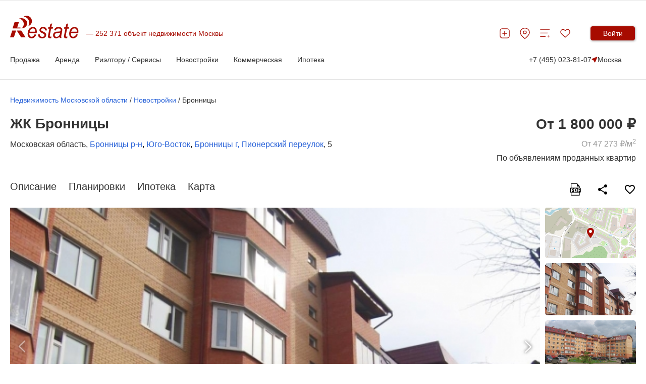

--- FILE ---
content_type: text/html; charset=utf-8
request_url: https://msk.restate.ru/complex/bronnitsy-3225.html
body_size: 42547
content:

<!DOCTYPE html>
<html lang="ru">
<head>
    <meta charset="utf-8">
    <meta http-equiv="X-UA-Compatible" content="IE=edge">
    <meta name="viewport" content="width=device-width, initial-scale=1">
    <meta name="format-detection" content="telephone=no">
    <!-- test -->
    <meta http-equiv="Content-Type" content="text/html; charset=utf-8" />
    <meta name="title" content="ЖК Бронницы от застройщика 494 УНР - купить квартиру, цены и планировки" />
<meta name="description" content="ЖК Бронницы. Подробные отзывы о ЖК Бронницы. Полная информация о планировках и ценах на квартиры в доме, описание, сроки сдачи и актуальные новости" />
<meta name="language" content="ru" />
    <title>ЖК Бронницы от застройщика 494 УНР - купить квартиру, цены и планировки</title>

    <meta name="google-site-verification" content="6F7IAnHVnSZsqOk9874L3lq_PotOm1pY0oneREEFUxU" />
    <meta name='wmail-verification' content='d920c0cab24bff9931e4f360969ad4e4'/>
    <meta name="mailru-verification" content="4cebd99e0b921d19"/>
    <meta name="yandex-verification" content="d4446b799e7c185e"/>
            <meta name="yandex-verification" content="e6eea707b44d66b6"/>
    
    
                <meta property="og:type" content="website"/>
    <meta property="og:image" content="https://www.restate.ru/attachment/df95ce0d48e71e5b1430432f6727afada7f3fb9d/proportional/1024x644/1.jpg"/>
    <meta property="og:description" content="ЖК «Бронницы» - это оригинальный архитектурный проект из восьми секций, пятиэтажный (плюс мансарда) монолитно-кирпичный дом на 150 квартир, которые сдаются под чистовую отделку."/>
    <meta property="og:title" content="ЖК Бронницы, 494 УНР"/>
    <meta property="og:url" content="//www.restate.ru/complex/bronnitsy-3225.html"/>
        
    
        <link rel="stylesheet" href="https://www.restate.ru/2021/css/plugins/swiper-bundle.min.css">
    <link rel="stylesheet" href="/2021/css/common2024.css?v=15">
                        <script src="/js_2017_09/fix.js"></script>
    
    <link rel="icon" href="/favicon.svg" sizes="120x120" type="image/svg+xml">
    <link rel="apple-touch-icon" sizes="180x180" href="/apple-touch-icon.png">
    <link rel="icon" type="image/png" sizes="32x32" href="/favicon-32x32.png">
    <link rel="icon" type="image/png" sizes="16x16" href="/favicon-16x16.png">
    <link rel="manifest" href="/site.webmanifest">
    <meta name="msapplication-TileColor" content="#da532c">
    <meta name="theme-color" content="#ffffff">
                

    <link rel="canonical" href="https://msk.restate.ru/complex/bronnitsy-3225.html"/>        <!-- Yandex.Metrika counter -->
<script type="text/javascript" >
   (function(m,e,t,r,i,k,a){m[i]=m[i]||function(){(m[i].a=m[i].a||[]).push(arguments)};
   m[i].l=1*new Date();
   for (var j = 0; j < document.scripts.length; j++) {if (document.scripts[j].src === r) { return; }}
   k=e.createElement(t),a=e.getElementsByTagName(t)[0],k.async=1,k.src=r,a.parentNode.insertBefore(k,a)})
   (window, document, "script", "https://mc.yandex.ru/metrika/tag.js", "ym");

   ym(18881956, "init", {
        clickmap:true,
        trackLinks:true,
        accurateTrackBounce:true,
        webvisor:true
   });
</script>
<noscript><div><img src="https://mc.yandex.ru/watch/18881956" style="position:absolute; left:-9999px;" alt="" /></div></noscript>
<!-- /Yandex.Metrika counter -->


<script>window.yaContextCb = window.yaContextCb || []</script>
<script src="https://yandex.ru/ads/system/context.js" async></script>




    
    <!-- Yandex.RTB R-A-478106-36 -->
<script>
window.yaContextCb.push(() => {
    Ya.Context.AdvManager.render({
        "blockId": "R-A-478106-36",
        "type": "fullscreen",
        "platform": "desktop"
    })
})
</script>    

    <meta name="robots" content="max-image-preview:large" />
    <script src="https://yatr.ru/s/init.js" strategy="afterInteractive"></script>
<link rel="stylesheet" type="text/css" media="" href="/2021/css/complex.css?2007" />
<link rel="stylesheet" type="text/css" media="screen" href="/2021/css/plugins/leaflet/leaflet.css" />
<link rel="stylesheet" type="text/css" media="screen" href="/2021/css/plugins/leaflet/MarkerCluster.css" />
<link rel="stylesheet" type="text/css" media="screen" href="/2021/css/plugins/leaflet/MarkerCluster.Default.css" />
<link rel="stylesheet" type="text/css" media="screen" href="https://cdn.jsdelivr.net/gh/gokertanrisever/leaflet-ruler@master/src/leaflet-ruler.css" crossorigin="anonymous" />
<link rel="stylesheet" type="text/css" media="screen" href="https://tk.promit.ru/rc/recall-form-popup-t2019.css" />
</head>
<body>


        <span id="rbnr_brandingnewtop" class="rbnr rbnr_brandingnewtop banner-container" style=""></span><script>var scriptfc490ca45c00b1249bbe3554a4fdf6fb = document.createElement("script"); scriptfc490ca45c00b1249bbe3554a4fdf6fb.async=true; scriptfc490ca45c00b1249bbe3554a4fdf6fb.src = "//tk.promit.ru/tr.php/tr/s/619239edeb8ed5f817167a9fbc25d0c6f77db760.js?gcf=XX&ref=*&g[]=2&r="+Math.random();document.write(scriptfc490ca45c00b1249bbe3554a4fdf6fb.outerHTML);</script>

    <style>

        @media (max-width: 1024px){
            .rbnr_brandingnewtop{
                display: none !important;
            }
        }

        .banner-container {
            display: block;
            width: 100%;
            margin: 0 auto;
            z-index: 23 !important;
            /*min-height: 12rem;*/
            max-height: 12rem;
            background-position: center;
            background-repeat: no-repeat;
            background-size: cover;
            text-align: center;
            /*overflow: hidden;*/
        }

        @media print, (min-width: 768px) {
            .banner-container {
                width: 100rem;
            }
        }

        .banner-container img,
        .banner-container iframe {
            width: 100%;
        }

        @media print, (min-width: 768px) {
            .banner-container img,
            .banner-container iframe {
                width: 100%;
            }
        }
    </style>

        

<script>
new Image().src = "https://counter.yadro.ru/hit;Restate?r"+
escape(document.referrer)+((typeof(screen)=="undefined")?"":
";s"+screen.width+"*"+screen.height+"*"+(screen.colorDepth?
screen.colorDepth:screen.pixelDepth))+";u"+escape(document.URL)+
";h"+escape(document.title.substring(0,150))+
";"+Math.random();</script>
<style>
    .sri__slide-image {
        object-fit: fill !important;
    }
</style>

<div class="content-wrp">
    
<header class="h">
    <div class="h__container container">
        <div class="h__top-line">
            <div class="h__main">
                <button class="h__burger burger" aria-label="Мобильное меню"><span class="burger__line"></span><span class="burger__line"></span><span class="burger__line"></span></button><a class="h__logo-wrp" aria-label="На главную" href="/">
                    <svg class="h__logo" xmlns="http://www.w3.org/2000/svg" fill="none" viewBox="0 0 137 45" height="45" width="137">
                        <path fill="#A70B00" d="M48.8321 37.1322L52.1251 37.5027C51.6509 39.2861 50.5598 40.9853 48.8638 42.5943C47.1587 44.1968 45.1298 44.9999 42.7783 44.9999C41.3127 44.9999 39.9573 44.6293 38.7347 43.8911C37.5069 43.1443 36.5736 42.0623 35.928 40.6465C35.2892 39.2314 34.9728 37.6209 34.9728 35.8072C34.9728 33.4362 35.4681 31.1416 36.4679 28.9083C37.4745 26.6866 38.7725 25.035 40.3673 23.9465C41.9598 22.863 43.692 22.318 45.5496 22.318C47.9123 22.318 49.8001 23.1269 51.2159 24.733C52.634 26.3449 53.3355 28.5349 53.3355 31.3089C53.3355 32.3751 53.2525 33.4629 53.072 34.5802H38.4591C38.4138 35.0027 38.3919 35.3819 38.3919 35.7228C38.3919 37.7514 38.817 39.3006 39.6635 40.3768C40.5198 41.443 41.5687 41.9794 42.7942 41.9794C43.9563 41.9794 45.095 41.562 46.2164 40.7322C47.3369 39.9011 48.2144 38.7015 48.8321 37.1322ZM38.9998 31.7609H50.1369C50.1497 31.3795 50.1558 31.1077 50.1558 30.9463C50.1558 29.0914 49.7337 27.6699 48.8864 26.6866C48.0445 25.6968 46.9473 25.2016 45.6198 25.2016C44.1776 25.2016 42.8493 25.7516 41.6661 26.8387C40.4768 27.9287 39.5857 29.5672 38.9998 31.7609ZM55.8606 37.099L59.2405 36.8661C59.2405 37.9338 59.3961 38.8406 59.6943 39.5889C59.9881 40.3329 60.5415 40.9507 61.3457 41.4286C62.1477 41.903 63.0885 42.1444 64.1563 42.1444C65.6521 42.1444 66.7727 41.81 67.518 41.1648C68.2663 40.5095 68.6409 39.7324 68.6409 38.8493C68.6409 38.2106 68.4166 37.6072 67.9658 37.0348C67.5067 36.4639 66.3816 35.756 64.598 34.9212C62.8054 34.0799 61.6629 33.4917 61.1668 33.1543C60.3316 32.5899 59.7056 31.9375 59.279 31.1798C58.8592 30.4222 58.6485 29.5514 58.6485 28.5753C58.6485 26.8603 59.2616 25.389 60.5113 24.1606C61.7588 22.9373 63.5001 22.318 65.7465 22.318C68.2369 22.318 70.136 22.9546 71.4333 24.2089C72.7351 25.4726 73.4109 27.1314 73.4615 29.188L70.1518 29.4331C70.1005 28.1247 69.6776 27.0903 68.8878 26.329C68.0881 25.5656 66.9562 25.1857 65.5041 25.1857C64.3269 25.1857 63.4253 25.4791 62.7699 26.058C62.122 26.644 61.8026 27.2791 61.8026 27.9633C61.8026 28.6452 62.082 29.2471 62.6438 29.7597C63.0183 30.1187 63.9788 30.6601 65.5404 31.3939C68.1334 32.6194 69.7652 33.589 70.4342 34.2948C71.505 35.4244 72.0381 36.8078 72.0381 38.4254C72.0381 39.4952 71.7428 40.5556 71.1312 41.5886C70.5264 42.6195 69.6119 43.4514 68.3683 44.0721C67.1291 44.692 65.6672 44.9999 63.9871 44.9999C61.6961 44.9999 59.7449 44.3763 58.1373 43.1443C56.5312 41.903 55.7708 39.8881 55.8606 37.099ZM82.5772 41.5057L82.0169 44.532C81.2119 44.7641 80.4281 44.8802 79.6617 44.8802C78.3206 44.8802 77.2476 44.5169 76.4532 43.7909C75.8514 43.2488 75.5554 42.507 75.5554 41.5663C75.5554 41.0927 75.7094 39.9969 76.0402 38.274L78.4543 25.6759H75.7782L76.3211 22.8147H78.9927L80.0173 17.4802L83.888 14.9312L82.371 22.8147H85.6995L85.1408 25.6759H81.8304L79.5326 37.6714C79.2434 39.1881 79.1074 40.1015 79.1074 40.3999C79.1074 40.8418 79.2252 41.1698 79.451 41.4063C79.6806 41.6362 80.0536 41.7501 80.5807 41.7501C81.3267 41.7501 81.9965 41.6744 82.5772 41.5057ZM98.6859 41.81C97.5163 42.91 96.3911 43.7232 95.3038 44.2307C94.2262 44.749 93.0634 44.9991 91.8288 44.9991C89.9984 44.9991 88.5161 44.4131 87.3993 43.2344C86.2832 42.0536 85.7192 40.5463 85.7192 38.7094C85.7192 37.4926 85.9646 36.4221 86.4667 35.4914C86.9772 34.5572 87.647 33.8074 88.4814 33.2394C89.3173 32.6764 90.3367 32.2712 91.5494 32.0254C92.3083 31.8654 93.7505 31.7364 95.8754 31.6347C97.9935 31.5468 99.5196 31.2945 100.436 30.9037C100.701 29.8916 100.834 29.0561 100.834 28.3871C100.834 27.5322 100.552 26.8596 99.9711 26.3636C99.1888 25.6882 98.0441 25.3472 96.5361 25.3472C95.1158 25.3472 93.9544 25.6882 93.0536 26.3773C92.1489 27.0694 91.4958 28.0418 91.0812 29.3063L87.659 28.9804C88.3583 26.8308 89.4638 25.1835 90.9762 24.0359C92.4918 22.8926 94.3977 22.3166 96.706 22.3166C99.1631 22.3166 101.106 22.9603 102.532 24.2457C103.633 25.1929 104.182 26.4364 104.182 27.9611C104.182 29.1174 104.025 30.4568 103.713 31.9836L102.61 37.3823C102.258 39.098 102.088 40.4922 102.088 41.5649C102.088 42.2497 102.229 43.225 102.503 44.5118H99.0741C98.8913 43.8003 98.7629 42.9079 98.6859 41.81ZM99.9326 33.5213C99.469 33.7238 98.9555 33.8839 98.4103 33.9898C97.8727 34.098 96.962 34.2083 95.6919 34.3359C93.7324 34.5247 92.34 34.7677 91.5313 35.0611C90.7203 35.3523 90.1101 35.8209 89.6963 36.4632C89.2818 37.0983 89.0817 37.8055 89.0817 38.5826C89.0817 39.6199 89.4079 40.472 90.0595 41.1403C90.7104 41.8078 91.6453 42.1437 92.8595 42.1437C93.9801 42.1437 95.0591 41.8164 96.0921 41.1691C97.1236 40.5203 97.9384 39.6206 98.5326 38.46C99.1307 37.3095 99.5973 35.6543 99.9326 33.5213ZM114.49 41.5057L113.936 44.532C113.127 44.7641 112.346 44.8802 111.579 44.8802C110.24 44.8802 109.166 44.5169 108.369 43.7909C107.772 43.2488 107.466 42.507 107.466 41.5663C107.466 41.0927 107.632 39.9969 107.954 38.274L110.365 25.6759H107.691L108.231 22.8147H110.907L111.937 17.4802L115.803 14.9312L114.289 22.8147H117.614L117.054 25.6759H113.744L111.449 37.6714C111.162 39.1881 111.021 40.1015 111.021 40.3999C111.021 40.8418 111.135 41.1698 111.368 41.4063C111.595 41.6362 111.977 41.7501 112.498 41.7501C113.241 41.7501 113.91 41.6744 114.49 41.5057ZM131.797 37.1322L135.085 37.5027C134.613 39.2861 133.525 40.9853 131.831 42.5943C130.126 44.1968 128.097 44.9999 125.742 44.9999C124.278 44.9999 122.921 44.6293 121.697 43.8911C120.473 43.1443 119.541 42.0623 118.892 40.6465C118.255 39.2314 117.932 37.6209 117.932 35.8072C117.932 33.4362 118.436 31.1416 119.435 28.9083C120.443 26.6866 121.736 25.035 123.33 23.9465C124.922 22.863 126.657 22.318 128.51 22.318C130.872 22.318 132.766 23.1269 134.178 24.733C135.596 26.3449 136.298 28.5349 136.298 31.3089C136.298 32.3751 136.215 33.4629 136.037 34.5802H121.421C121.382 35.0027 121.353 35.3819 121.353 35.7228C121.353 37.7514 121.779 39.3006 122.628 40.3768C123.481 41.443 124.535 41.9794 125.76 41.9794C126.922 41.9794 128.055 41.562 129.177 40.7322C130.302 39.9011 131.174 38.7015 131.797 37.1322ZM121.967 31.7609H133.103C133.117 31.3795 133.12 31.1077 133.12 30.9463C133.12 29.0914 132.702 27.6699 131.853 26.6866C131.001 25.6968 129.912 25.2016 128.577 25.2016C127.138 25.2016 125.818 25.7516 124.629 26.8387C123.438 27.9287 122.554 29.5672 121.967 31.7609Z"></path>
                        <path fill="#A70B00" d="M21.8166 42.7787L13.3262 29.5037H22.2297L30.7171 42.7787H21.8166ZM4.96107 25.2425L9.00469 12.6047H17.6598L14.1704 23.5232H20.761V25.2425H4.96107ZM0 42.7787L4.24976 29.5037H11.9134L7.6689 42.7787H0Z" clip-rule="evenodd" fill-rule="evenodd"></path>
                        <path fill="#A70B00" d="M22.5204 4.88721C28.9117 4.88721 34.0993 9.44246 34.0993 15.0603C34.0993 20.5729 29.0974 25.0647 22.8565 25.2226C25.5756 23.207 27.3312 20.0517 27.3312 16.5107C27.3312 11.151 23.3224 6.67932 18.0154 5.68739C19.3965 5.17268 20.9173 4.88721 22.5204 4.88721Z" clip-rule="evenodd" fill-rule="evenodd"></path>
                        <path fill="#A70B00" d="M30.447 0.311803C35.9396 -1.08022 41.6498 2.31946 43.2046 7.90269C44.7322 13.3843 41.6815 18.9416 36.3731 20.4583C38.1491 17.8602 38.7774 14.3423 37.7919 10.8194C36.3097 5.4899 31.6355 1.91865 26.8021 2.09166C27.8486 1.27706 29.0802 0.66071 30.447 0.311803Z" clip-rule="evenodd" fill-rule="evenodd"></path>
                    </svg></a>
                <div class="h__logo-label-wrp"><span class="h__logo-label">252 371 объект недвижимости Москвы</span></div>

                            </div>
            <div class="h__toolbar">
                <ul class="h__btns-wrp">
                    <li class="h__btns-item">
                        <a href="https://www.restate.ru/add.html" class="h__btn" aria-label="Добавить объявление" title="Добавить объявление">
                            <svg class="h__btn-icon">
                                <use xlink:href="/img/icons2024.svg#headerPlus"></use>
                            </svg>
                        </a>
                    </li>
                    <li class="h__btns-item h__btns-item--hidden-lg"><a class="h__btn" href="tel:+7 (495) 023-81-07" aria-label="Позвонить менеджеру">
                            <svg class="h__btn-icon">
                                <use xlink:href="/img/icons2024.svg#headerPhone"></use>
                            </svg></a></li>
                    <li class="h__btns-item h__btns-item--hidden-xs"><a class="h__btn" href="https://msk.restate.ru/map/" aria-label="Перейти на страницу поиска по карте" title="Перейти на страницу поиска по карте">
                            <svg class="h__btn-icon">
                                <use xlink:href="/img/icons2024.svg#headerPin"></use>
                            </svg></a></li>
                    <li class="h__btns-item h__btns-item--hidden-xs"><a class="h__btn h__btn--compare" href="https://www.restate.ru/compare/" aria-label="Перейти на страницу сравнения" title="Страница сравнения">
                            <svg class="h__btn-icon">
                                <use xlink:href="/img/icons2024.svg#headerCompare"></use>
                            </svg>
                                                    </a></li>
                    <li class="h__btns-item"><a class="h__btn h__btn--fav" href="https://www.restate.ru/user/bookmarks/" aria-label="Перейти на страницу избранного" title="Страница избранного">
                            <svg class="h__btn-icon">
                                <use xlink:href="/img/icons2024.svg#headerHeart"></use>
                            </svg>
                                                    </a></li>
                </ul>
                <div class="h__profile-wrp">
                    <button class="h__login-btn btn btn--red" data-popup-target="popup--login" aria-label="Войти в личный кабинет">Войти</button>
                </div>
            </div>
        </div>
        <nav class="h__menu-wrp">
            <ul class="h__menu">

   
    <li class="h__menu-item h-menu">
        <span class="h-menu__block-name">Продажа</span>
        <div class="h-menu__dropdown">
            <div class="h-menu__content container">
                <div class="h-menu__main">
                    <div class="h-menu__column">
                    <!--    <p class="h-menu__header">Заголовок 1</p> -->
                        <ul class="h-menu__nav h-menu__nav--bold">
                            <li><a class="link link--grey" href="/map/">Поиск по карте</a></li>
                            <li><a class="link link--grey" href="https://msk.restate.ru/choice/moscow/new_erect_flats_sale">Квартиры в
                                    новостройках</a></li>
                            <li><a class="link link--grey" href="https://msk.restate.ru/choice/moscow/owners_flats_sale">Квартиры вторичный
                                    рынок</a></li>
                            <li><a class="link link--grey" href="https://msk.restate.ru/choice/moscow/studio_flats_sale">Студии</a></li>
                            <li><a class="link link--grey" href="https://msk.restate.ru/choice/moscow/1_rooms_flats_sale">1-комн.кв</a></li>
                            <li><a class="link link--grey" href="https://msk.restate.ru/choice/moscow/2_rooms_flats_sale">2-комн.кв</a></li>
                            
                            </li>
                        </ul>
                    </div>
                    <div class="h-menu__column">
          <!--            <p class="h-menu__header">Заголовок 1</p> -->
                        <ul class="h-menu__nav h-menu__nav--bold">
                          
                           <li><a class="link link--grey" href="https://msk.restate.ru/choice/moscow/3_rooms_flats_sale">3-комн.кв</a></li>
                           <li><a class="link link--grey" href="https://msk.restate.ru/choice/moscow/kupit-apartamenty">Апартаменты</a></li>                               
                           <li><a class="link link--grey" href="https://msk.restate.ru/choice/moscow/cottages_sale">Дома и дачи</a>
                             <li><a class="link link--grey" href="https://msk.restate.ru/choice/moscow/lands_sale">Участки</a></li>
                            <li><a class="link link--grey" href="https://www.restate.ru/poselki/mo/">Коттеджные поселки</a></li>
                             <li><a class="link link--grey" style="font-weight:bold;" href="https://www.restate.ru/add.html">Продать</a></li>
                                        
                        </ul>
                    </div>
                  <div class="h-menu__part"><a href="https://offer.restate.ru" target="_blank"><img class="h-menu__part-img" src="https://www.restate.ru/attachment/baabd203d3068d7232dbe4f31325125cf47bf2ea/banner200300_2.png" alt=""></a></div>
                </div>
             <!--  <div class="h-menu__toolbar"><a class="link link--grey" href="#">Доп. пункт меню 1</a><a class="link link--grey" href="#">Доп. пункт меню 1</a><a class="link link--grey" href="#">Доп. пункт меню 1</a></div> -->
            </div>
        </div>        
    </li>

 <li class="h__menu-item h-menu">
        <span class="h-menu__block-name">Аренда</span>
        <div class="h-menu__dropdown">
            <div class="h-menu__content container">
                <div class="h-menu__main">
                    <div class="h-menu__column">
                    <!--    <p class="h-menu__header">Заголовок 1</p> -->
                        <ul class="h-menu__nav h-menu__nav--bold">
                         
                            <li><a class="link link--grey" href="https://msk.restate.ru/choice/moscow/snyat-kvartiru">Квартиры</a></li>
                            <li><a class="link link--grey" href="https://msk.restate.ru/choice/moscow/snyat-kvartiru-posutochno">Квартиры посуточно</a></li>
                            <li><a class="link link--grey" href="https://msk.restate.ru/choice/moscow/room_rent">Комнаты</a>
                               <li><a class="link link--grey" href="https://msk.restate.ru/choice/moscow/snyat-studiyu">Студии</a></li>
                          
                            <li><a class="link link--grey" href="https://msk.restate.ru/choice/moscow/1_rooms_flats_rent">1-комн.кв</a></li>
                            </li>
                        </ul>
                    </div>
                    <div class="h-menu__column">
          <!--            <p class="h-menu__header">Заголовок 1</p> -->
                        <ul class="h-menu__nav h-menu__nav--bold">
                          
                            <li><a class="link link--grey" href="https://msk.restate.ru/choice/moscow/2_rooms_flats_rent">2-комн.кв</a></li>
                                  <li><a class="link link--grey" href="https://msk.restate.ru/choice/moscow/3_rooms_flats_rent">3-комн.кв</a></li>
                            <li><a class="link link--grey" href="https://msk.restate.ru/choice/moscow/snyat-apartamenty">Апартаменты</a></li>
                                 <li><a class="link link--grey" style="font-weight:bold;" href="https://www.restate.ru/add.html">Сдать</a></li>
                                                         
                        </ul>
                    </div>
                  <div class="h-menu__part"><a href="https://offer.restate.ru" target="_blank"><img class="h-menu__part-img" src="https://www.restate.ru/attachment/baabd203d3068d7232dbe4f31325125cf47bf2ea/banner200300_2.png" alt=""></a></div>
                </div>
             <!--  <div class="h-menu__toolbar"><a class="link link--grey" href="#">Доп. пункт меню 1</a><a class="link link--grey" href="#">Доп. пункт меню 1</a><a class="link link--grey" href="#">Доп. пункт меню 1</a></div> -->
            </div>
        </div>        
    </li>

    <li class="h__menu-item h-menu">
        <span class="h-menu__block-name">Риэлтору / Сервисы</span>
        <div class="h-menu__dropdown">
            <div class="h-menu__content container">
                <div class="h-menu__main">
                    <div class="h-menu__column">
                <!--          <p class="h-menu__header">Заголовок 1</p> -->
                        <ul class="h-menu__nav h-menu__nav--bold">
                            <li><a class="link link--grey" href="https://www.restate.ru/kakdobavit.html">Как дать объявление</a></li>
            <li><a class="link link--grey" href="https://www.restate.ru/tariffs.html">Тарифы и продвижение</a></li>
            <li><a class="link link--grey" href="https://www.restate.ru/realtor.html">Риэлторам и агентам</a></li>
            <li><a class="link link--grey" href="/pro/">Агенты и риэлторы</a></li>
             <li><a class="link link--grey" href="https://www.restate.ru/ocenka/">Оцените свою квартиру</a></li>
            <li><a class="link link--grey" href="https://www.restate.ru/tag/analyze/">Аналитика</a></li>
                            <li><a class="link link--grey" href="https://www.restate.ru/forum/">Отзывы и форум</a></li>            
                        </ul>
                    </div>
                    <div class="h-menu__column">
                 <!--        <p class="h-menu__header">Заголовок 1</p> -->
                        <ul class="h-menu__nav h-menu__nav--bold">
                            <li><a class="link link--grey" href="https://msk.restate.ru/mls/">Закрытая база объявлений</a></li>
            <li><a class="link link--grey" href="https://www.restate.ru/archive/">Архивные данные</a></li>
      
            
                            <li><a class="link link--grey" href="https://www.restate.ru/gazeta">Новости рынка</a></li>
                                               
                        </ul>
                    </div>
                 <div class="h-menu__part"><a href="https://offer.restate.ru" target="_blank"><img class="h-menu__part-img" src="https://www.restate.ru/attachment/baabd203d3068d7232dbe4f31325125cf47bf2ea/banner200300_2.png" alt=""></a></div>
                </div>
              <!--   <div class="h-menu__toolbar"><a class="link link--grey" href="#">Доп. пункт меню 1</a><a class="link link--grey" href="#">Доп. пункт меню 1</a><a class="link link--grey" href="#">Доп. пункт меню 1</a></div> -->
            </div>
        </div>        
    </li>


    <li class="h__menu-item h-menu">
        <span class="h-menu__block-name">Новостройки</span>
        <div class="h-menu__dropdown">
            <div class="h-menu__content container">
                <div class="h-menu__main">
                    <div class="h-menu__column">
                   <!--      <p class="h-menu__header">Заголовок 1</p> -->
                        <ul class="h-menu__nav h-menu__nav--bold">
                            <li><a class="link link--grey" href="https://msk.restate.ru/complex/">Жилые комплексы Москвы</a></li>
            <li><a class="link link--grey" href="https://spb.restate.ru/complex/">Жилые комплексы Петербурга</a></li>
            <li><a class="link link--grey" href="/discount/">Акции и скидки от застройщиков</a></li>
                        </ul>
                    </div>
                    <div class="h-menu__column">
                   <!--      <p class="h-menu__header">Заголовок 1</p> -->
                        <ul class="h-menu__nav h-menu__nav--bold">
                            <li><a class="link link--grey" href="https://www.restate.ru/companies/msk/">Застройщики и агентства Москва</a>
            <li><a class="link link--grey" href="https://offer.restate.ru/spb-spec?utm_source=restate_menu">Подобрать новостройку в СПб</a></li>
            <li><a class="link link--grey" href="https://offer.restate.ru/msk-spec?utm_source=restate_menu">Найти новостройку в Москве</a></li>
                            </li>
                                                    
                        </ul>
                    </div>
               <div class="h-menu__part"><a href="https://offer.restate.ru" target="_blank"><img class="h-menu__part-img" src="https://www.restate.ru/attachment/baabd203d3068d7232dbe4f31325125cf47bf2ea/banner200300_2.png" alt=""></a></div>
                </div>
           <!--      <div class="h-menu__toolbar"><a class="link link--grey" href="#">Доп. пункт меню 1</a><a class="link link--grey" href="#">Доп. пункт меню 1</a><a class="link link--grey" href="#">Доп. пункт меню 1</a></div> -->
            </div>
        </div>        
    </li>


    <li class="h__menu-item h-menu">
        <span class="h-menu__block-name">Коммерческая</span>
        <div class="h-menu__dropdown">
            <div class="h-menu__content container">
                <div class="h-menu__main">
                    <div class="h-menu__column">
                <!--         <p class="h-menu__header">Заголовок 1</p> -->
                        <ul class="h-menu__nav h-menu__nav--bold">
                            <li><a class="link link--grey" href="https://msk.restate.ru/choice/moscow/offices_rent">Аренда офиса</a></li>
            <li><a class="link link--grey" href="https://msk.restate.ru/choice/moscow/warehouses_rent">Аренда склада</a></li>
            <li><a class="link link--grey" href="https://msk.restate.ru/choice/moscow/snyat-torgovye-pomeshhenija">Аренда
                    торговых помещений</a></li>
            <li><a class="link link--grey" href="https://msk.restate.ru/choice/moscow/kupit-kommercheskuyu-nedvizhimost">Продажа
                    коммерческой недвижимости</a></li>
                        </ul>
                    </div>
                    <div class="h-menu__column">
             <!--            <p class="h-menu__header">Заголовок 1</p> -->
                        <ul class="h-menu__nav h-menu__nav--bold">
                            <li><a class="link link--grey" href="https://msk.restate.ru/choice/moscow/offices_sale">Продажа офиса</a></li>
                            <li><a class="link link--grey" href="https://www.restate.ru/office/msk/">Бизнес-центры</a></li>
                            <li><a class="link link--grey" href="https://business.restate.ru/">Продажа готового бизнеса</a></li>                    
                        </ul>
                    </div>
               <div class="h-menu__part"><a href="https://offer.restate.ru" target="_blank"><img class="h-menu__part-img" src="https://www.restate.ru/attachment/baabd203d3068d7232dbe4f31325125cf47bf2ea/banner200300_2.png" alt=""></a></div>
                </div>
             <!--    <div class="h-menu__toolbar"><a class="link link--grey" href="#">Доп. пункт меню 1</a><a class="link link--grey" href="#">Доп. пункт меню 1</a><a class="link link--grey" href="#">Доп. пункт меню 1</a></div> -->
            </div>
        </div>        
    </li>

    <li class="h__menu-item h-menu">
        <span class="h-menu__block-name">Ипотека</span>
        <div class="h-menu__dropdown">
            <div class="h-menu__content container">
                <div class="h-menu__main">
                    <div class="h-menu__column">
             <!--            <p class="h-menu__header">Заголовок 1</p> -->
                        <ul class="h-menu__nav h-menu__nav--bold">
                            <li><a class="link link--grey" href="https://msk.restate.ru/ipoteka/">Ипотека в Москве</a></li>
            <li><a class="link link--grey" href="https://msk.restate.ru/ipoteka/ipoteka-na-novostrojku/">Ипотека на новостройки</a>
            </li>
            <li><a class="link link--grey" href="https://msk.restate.ru/ipoteka/ipoteka-na-kvartiru-na-vtorichnom-rynke/">На вторичное
                    жилье</a></li>
                        </ul>
                    </div>
                    <div class="h-menu__column">
             <!--            <p class="h-menu__header">Заголовок 1</p> -->
                        <ul class="h-menu__nav h-menu__nav--bold">
                           
                        <li><a class="link link--grey" href="https://msk.restate.ru/ipoteka/ipoteka-dlya-molodoj-semi/">Семейная ипотека</a></li>
                        <li><a class="link link--grey" href="https://msk.restate.ru/ipoteka/ipoteka-na-stroitelstvo-doma/">На строительство
                                дома</a></li>   
                          <li><a class="link link--grey" href="https://msk.restate.ru/ipoteka/banki-catalog/">Выбрать по банку</a></li>                        
                        </ul>
                    </div>
               <div class="h-menu__part"><a href="https://offer.restate.ru" target="_blank"><img class="h-menu__part-img" src="https://www.restate.ru/attachment/baabd203d3068d7232dbe4f31325125cf47bf2ea/banner200300_2.png" alt=""></a></div>
                </div>
          <!--       <div class="h-menu__toolbar"><a class="link link--grey" href="#">Доп. пункт меню 1</a><a class="link link--grey" href="#">Доп. пункт меню 1</a><a class="link link--grey" href="#">Доп. пункт меню 1</a></div> -->
            </div>
        </div>        
    </li>


   
  <!--   <li class="h__menu-item h-menu"><a class="h-menu__block-name" href="#">Ещё2</a></li> -->



</ul>            <div class="h__additional"><a class="h__tel" href="tel:+7 (495) 023-81-07">+7 (495) 023-81-07</a>
                <div class="h__region-wrp">
                    <button class="h__region" data-popup-target="popup--regions" aria-label="Сменить регион">
                        <svg class="h__region-icon">
                            <use xlink:href="/img/icons2024.svg#headerMapArrow"></use>
                        </svg>
                        Москва                    </button>
                </div>
            </div>
        </nav>
        <div class="h__mobile-menu mm" data-test="1">
            <ul class="mm__list">
                <li class="mm__line">
                    <button class="mm__close-btn" aria-label="Закрыть мобильное меню">
                        <svg>
                            <use xlink:href="/img/icons2024.svg#headerClose"></use>
                        </svg>
                    </button>
                    <button class="h__region" data-popup-target="popup--regions" aria-label="Сменить регион">
                        <svg class="h__region-icon">
                            <use xlink:href="/img/icons2024.svg#headerMapArrow"></use>
                        </svg>
                        Москва                    </button>
                </li>
                <li class="mm__line">
                    <button class="mm__login-btn btn btn--red" data-popup-target="popup--login" aria-label="Войти в личый кабинет">Войти</button>
                </li>
                <div class="mm__logged-part"></div>
                <li class="mm__line mm__line--bordered"><a class="mm__link mm__link--with-icon" href="https://www.restate.ru/add.html">
                        <svg class="mm__link-icon">
                            <use xlink:href="/img/icons2024.svg#headerPlus"></use>
                        </svg><span>Дать объявление</span></a></li>
                <li class="mm__line"><a class="mm__link" href="https://www.restate.ru/compare/">Перейти к сравнению</a></li>
                <li class="mm__line"><a class="mm__link" href="https://msk.restate.ru/choice/moscow/new_erect_flats_sale">Квартиры в новостройках</a></li>
<li class="mm__line"><a class="mm__link" href="https://msk.restate.ru/choice/moscow/owners_flats_sale">Квартиры на вторичке</a></li>
<li class="mm__line"><a class="mm__link" href="https://msk.restate.ru/choice/moscow/room_sale">Продажа комнат и долей</a></li>
<li class="mm__line"><a class="mm__link" href="https://msk.restate.ru/choice/moscow/cottages_sale">Продажа домов и дач</a></li>
<li class="mm__item"><a class="mm__link" href="https://msk.restate.ru/choice/moscow/lands_sale">Продажа участков</a></li>
<li class="mm__item"><a class="mm__link" href="https://msk.restate.ru/choice/moscow/snyat-kvartiru">Аренда квартир</a></li>
<li class="mm__item"><a class="mm__link" href="https://msk.restate.ru/complex/">Новостройки МСК</a></li>
<li class="mm__item"><a class="mm__link" href="https://spb.restate.ru/complex/">Новостройки СПБ</a></li>
<li class="mm__item"><a class="mm__link" href="https://www.restate.ru/poselki/mo/">Коттеджные поселки</a></li>
<li class="mm__item"><a class="mm__link" href="https://www.restate.ru/companies/msk/">Застройщики и агентства Москва</a></li>
<li class="mm__item"><a class="mm__link" href="/pro/">Агенты и риэлторы</a></li>
<li class="mm__item"><a class="mm__link" href="https://www.restate.ru/ocenka/?utm_source=ocenka&utm_medium=domen_msk">Оценить цену квартиры</a></li>
<li class="mm__item"><a class="mm__link" href="/graph/">Графики и индексы цен</a></li>
<li class="mm__item"><a class="mm__link" href="https://msk.restate.ru/ipoteka/">Ипотечный калькулятор</a></li>
<li class="mm__item"><a class="mm__link" href="https://msk.restate.ru/choice/">Выборки по недвижимости</a></li>
<li class="mm__item"><a class="mm__link" href="https://msk.restate.ru/dist">по районам</a></li>
<li class="mm__item"><a class="mm__link" href="https://www.restate.ru/archive/">Архивные данные</a></li>
<li class="mm__item"><a class="mm__link" href="https://www.restate.ru/adr">по адресу</a></li>
<li class="mm__item"><a class="mm__link" href="https://www.restate.ru/metro">по метро</a></li>
<li class="mm__item"><a class="mm__link" href="https://www.restate.ru/topo">по локации</a></li>
<li class="mm__item"><a class="mm__link" href="https://www.restate.ru/area">по округам</a></li>
<li class="mm__item"><a class="mm__link" href="https://www.restate.ru/base/">База объявлений</a></li>

            </ul>
        </div>
    </div>
</header>


<noindex>
    <div class="popup popup--regions">
        <div class="popup__win">
            <button class="popup__close-btn"></button>
            <p class="header-text header-text--h2">Выбрать город</p>
            <input class="input" type="text" name="region-search" placeholder="Выбрать название города">
            <div class="top-regions">
                <div class="top-regions__item"><a rel="nofollow" class="link link--grey" href="https://msk.restate.ru/" data-region="2" data-action="https://www.restate.ru/podbor.html?region=2">Москва
                    </a><span> и </span><a rel="nofollow" class="link link--grey" href="https://msk.restate.ru/" data-region="4" data-action="https://www.restate.ru/podbor.html?region=4">
                        Московская область</a>
                </div>
                <div class="top-regions__item"><a rel="nofollow" class="link link--grey" href="https://spb.restate.ru/" data-region="1" data-action="https://www.restate.ru/podbor.html?region=1">Санкт-Петербург
                    </a><span> и </span><a rel="nofollow" class="link link--grey" href="https://spb.restate.ru/" data-region="3" data-action="https://www.restate.ru/podbor.html?region=3">
                        Ленинградская область</a>
                </div>
            </div>
            <div class="region-list"></div>
        </div>
    </div>
</noindex>

    <div class="popup popup--login">
    <div class="popup__win login">
        <button class="popup__close-btn"></button>
        <p class="login__header header-text header-text--h2">Вход на Restate.ru</p>
        <form class="login__form js-login-form" action="/loginsend/" novalidate="novalidate">
            <label class="login__line"><span class="login__line-name">Email</span>
                <div class="login__line-input-wrp">
                    <input class="login__line-input input" type="email" name="login" placeholder="ivanov@restate.ru" required="required" data-value-missing="Введите email" data-value-invalid="Введите корректный email"/>
                    <p class="login__error-text hidden"></p>
                </div>
            </label>
            <label class="login__line"><span class="login__line-name">Пароль</span>
                <div class="login__line-input-wrp">
                    <input class="login__line-input input" type="password" name="password" autocomplete="off" required="required" data-value-missing="Введите пароль" data-value-invalid="Введите корректный пароль"/>
                    <p class="login__error-text hidden" id="login-error">Неправильно введен пароль</p>
                </div>
            </label>
            <label class="login__line">
                <div class="login__line-name"></div>
                <button class="login__line-submit btn btn--green" data-wait="Минуту...">Войти</button><a class="login__forgot link" href="//www.restate.ru/remindpass/">Забыли пароль</a>
            </label>
        </form>
      <!--  <div class="login__soc"> -->
<!--            <p class="login__sub-header">Или войдите через</p>-->
<!--            <a class="login__soc-link" href="#" onclick="return RESTATE.Register.vkLogin(this)">-->
<!--                <img src="https://www.restate.ru/img/vk_login.png" alt="vk"/>-->
<!--            </a>-->
<!--            <a class="login__soc-link" href="#" onclick="return RESTATE.Register.fbLogin(this)">-->
<!--                <img src="https://www.restate.ru/img/fb_login.png" alt="fb"/>-->
<!--            </a>-->
         <!--            <a class="login__soc-link js-fb-login">-->
<!--                <img src="https://www.restate.ru/img/fb_login.png" alt="fb"/>-->
<!--            </a>-->
    <!--    </div> -->

        <div class="login__reg-wrp">
            <p class="login__sub-header">Ещё нет аккаунта?</p><a class="link" href="//www.restate.ru/reg.html">Зарегистрироваться</a>
        </div>
    </div>
</div>
    <main>
        





    <script type="application/ld+json">
        {
            "@context": "https:\/\/schema.org",
            "@type": "BreadcrumbList",
            "itemListElement":
            [
                {
                    "@type": "ListItem",
                    "position": 1,
                    "name": "\u041d\u0435\u0434\u0432\u0438\u0436\u0438\u043c\u043e\u0441\u0442\u044c \u041c\u043e\u0441\u043a\u043e\u0432\u0441\u043a\u043e\u0439 \u043e\u0431\u043b\u0430\u0441\u0442\u0438",
                    "item": "https:\/\/msk.restate.ru\/"
                },
                {
                    "@type": "ListItem",
                    "position": 2,
                    "name": "\u041d\u043e\u0432\u043e\u0441\u0442\u0440\u043e\u0439\u043a\u0438",
                    "item": "https:\/\/msk.restate.ru\/complex\/"
                },
                {
                    "@type": "ListItem",
                    "position": 3,
                    "name": "\u0411\u0440\u043e\u043d\u043d\u0438\u0446\u044b",
                    "item": "https:\/\/msk.restate.ru\/complex\/bronnitsy-3225.html"
                }
            ]
        }
    </script>


<div class="complex" itemprop="itemListElement" itemscope itemtype="http://schema.org/Product">

    <!-- main offer -->
            <!-- end main offer -->

    <div class="container">


        <!-- баннеры -->
                    <span class="noprint1">
    
    <div class="specs-t19 specs-t19--small specs-t19--shadow">
        

                                    <span data-h="1" id="rbnr_desktop1_spec_default" class="rbnr rbnr_desktop1_spec_default"></span>
            <div class="specs-t19__item-wrp" id="rbnr_centermain" class="rbnr rbnr_center"></div>
            <div class="specs-t19__item-wrp" id="rbnr_centermain1" class="rbnr rbnr_center"></div>
            <div class="specs-t19__item-wrp" id="rbnr_centermain2" class="rbnr rbnr_center"></div>


                
                

                            </div>
            </span>
    
                <!-- баннеры -->


        <div class="complex__breads complex__breads--lg breadcrumbs" itemscope="">
            <span itemprop="itemListElement" itemscope="" itemtype="http://schema.org/ListItem">
                <a itemprop="item" href="/">
                    <span itemprop="name">Недвижимость Московской области</span>
                    <meta itemprop="position" content="1" /></a>
            </span>
            /
            <span itemprop="itemListElement" itemscope="" itemtype="http://schema.org/ListItem">
                <a itemprop="item" href="/complex/">
                    <span itemprop="name">Новостройки</span>
                    <meta itemprop="position" content="2" />
                </a>
            </span>
            /
            <span>Бронницы</span>
        </div>

        <div class="complex__breads complex__breads--xs breadcrumbs" itemscope="">
            <span itemprop="itemListElement" itemscope="" itemtype="http://schema.org/ListItem">
                <a itemprop="item" href="/">
                    <span itemprop="name">Новостройки Московской области</span>
                    <meta itemprop="position" content="1">
                </a>
            </span>
            /
            <span itemprop="itemListElement" itemscope="" itemtype="http://schema.org/ListItem">
                <a itemprop="item" href="/complex/">
                    <span itemprop="name">Подбор</span>
                    <meta itemprop="position" content="2">
                </a>
            </span>
            /
            <span itemprop="name">Бронницы</span>
        </div>


        <div class="complex__main-wrp">
            
<div class="complex__tabs">
    <div class="complex__tabs-inner">
        <div class="complex__tabs-link-wrp">

                        <a class="complex__tab-item" href="#describe" data-anchor-link="">Описание</a>
            
            
                            <a class="complex__tab-item" href="#plans" data-anchor-link>Планировки</a>
            
            <a class="complex__tab-item" href="#mortage" data-anchor-link="">Ипотека</a>

            
            
            
                <a class="complex__tab-item" href="#mapWrp" data-anchor-link="">Карта</a>

        </div>
        <a class="complex__tabs-phone" href="tel:+7 (495) 023-81-07">+7 (495) 023-81-07</a>
        <button id="zhk_recall_me_btn" class="complex__tabs-recall btn btn--green" data-recall-popup-btn="">Перезвоните мне</button>
    </div>
</div>            
<div class="complex__descr-wrp">
    <div class="complex__descr">
        <div class="complex__name-wrp">
            <h1 itemprop="name" class="complex__name">ЖК Бронницы</h1>
                    </div>
        <div class="complex__area">
            <p class="complex__area-link">Московская область,</p>
            <a class="complex__area-link link" href="/complex/rayony-oblast-bronnicy/" target="_blank">Бронницы р-н</a>,                        <a class="complex__area-link link" href="/complex/okruga-oblast-yugovostok/" target="_blank">Юго-Восток</a>,             <p class="complex__area-link"><a class="complex__area-link link" href="https://www.restate.ru/adr/podmoskove/pionerskiy_30/new_erect">Бронницы г, Пионерский переулок</a>, 5</p>        </div>
        <div class="complex__m-stations">
                    </div>
        

        
    </div>
            <div class="complex__price-wrp">

                            <p class="complex__full-price complex__full-price--black">От 1 800 000 ₽</p>
            
            <p class="complex__price-per-meter">От 47 273 ₽/м<sup>2</sup></p>

            <p class="complex__mortage-link"> По объявлениям проданных квартир             </p>
        </div>
    </div>
            
    <div class="complex__slider-wrp">
        <button class="complex__close-btn"></button>
        <div class="complex__slider swiper-container">
            <div class="swiper-wrapper">
                                                            <div data-hash="slide0" class="swiper-slide" itemscope itemtype="http://schema.org/ImageObject">
                            <img itemprop="contentUrl" fetchPriority="high" src="https://www.restate.ru/attachment/df95ce0d48e71e5b1430432f6727afada7f3fb9d/proportional/1024x644/1.jpg"
                                                                    title="Фотография ЖК Бронницы" alt="Фотография ЖК Бронницы"
                                                            >
                            <span style="display: none" itemprop="name">Фотография #1 ЖК Бронницы</span>
                        </div>
                                                                                                        <div data-hash="slide1" class="swiper-slide" itemscope itemtype="http://schema.org/ImageObject">
                            <img itemprop="contentUrl" loading="lazy" decoding="async" src="https://www.restate.ru/attachment/7a5ba1c611facdcc506049b24e0a47f1be952695/proportional/1024x644/2.jpg"
                                                            >
                            <span style="display: none" itemprop="name">Фотография #2 ЖК Бронницы</span>
                        </div>
                                                                                                        <div data-hash="slide2" class="swiper-slide" itemscope itemtype="http://schema.org/ImageObject">
                            <img itemprop="contentUrl" loading="lazy" decoding="async" src="https://www.restate.ru/attachment/a8d5411fa394e9704e6735b94fda6cc5fdbae93b/proportional/1024x644/3.jpg"
                                                            >
                            <span style="display: none" itemprop="name">Фотография #3 ЖК Бронницы</span>
                        </div>
                                                                                                        <div data-hash="slide3" class="swiper-slide" itemscope itemtype="http://schema.org/ImageObject">
                            <img itemprop="contentUrl" loading="lazy" decoding="async" src="https://www.restate.ru/attachment/b0155eb238f52035af8d9f85fa51070e132b22dd/proportional/1024x644/4.jpg"
                                                            >
                            <span style="display: none" itemprop="name">Фотография #4 ЖК Бронницы</span>
                        </div>
                                                                                            <div data-hash="slide-ipoteka" class="swiper-slide complex__slider--lead">
                    <div class="sleadform">
                        <form class="sleadform__win js-simple-submit" method="POST" action="/complex/question/">
                            <div class="sleadform__win-inner">
                                <p class="sleadform__header header-text header-text--h3">
                                    Заинтересовал данный объект?                                </p>
                                <div class="sleadform__form">
                                    <input class="js-data-layer-value" type="hidden" value="interested_this_object"/>
                                    <input type="hidden" name="version" value="2"/>
                                    <input type="hidden"  name="ide" value="3225">
                                    <input type="hidden"  name="block_id"
                                           value="LB11">
                                    <input type="hidden"  name="comment"
                                           value="Форма лида из галереи">
                                    <div class="sleadform__input input-line">
                                        <textarea class="input-line__input" name="message">Здравствуйте! Меня заинтересовал данный вариант и мне хотелось бы получить подробности.                                        </textarea>
                                    </div>
                                    <div class="sleadform__input input-line">
                                        <p class="input-line__header">Имя *</p>
                                        <div class="input-line__input-wrp">
                                            <input class="input-line__input" type="text"
                                                   name="myname" required="required"
                                                   placeholder="Андрей" data-value-missing="Пожалуйста, заполните поле" data-value-invalid="Введите корректное имя"/>
                                            <p class="input-line__error-text hidden" aria-live="polite"></p>
                                        </div>
                                    </div>
                                    <div class="sleadform__input input-line">
                                        <p class="input-line__header">Телефон *</p>
                                        <div class="input-line__input-wrp">
                                            <input class="input-line__input" type="tel"
                                                   name="tel" required="required" placeholder="+7(   )   -  -  "
                                                   data-input-tel="data-input-tel" data-not-inited="data-not-inited" data-value-missing="Пожалуйста, заполните поле" data-value-invalid="Введите корректное имя"/>
                                            <p class="input-line__error-text hidden" aria-live="polite"></p>
                                        </div>
                                    </div>
                                    <div class="sleadform__input input-line">
                                        <p class="input-line__header">Email *</p>
                                        <div class="input-line__input-wrp">
                                            <input class="input-line__input" type="email"
                                                   name="myemail" required="required"
                                                   placeholder="andrey@ivanov.ru" data-value-missing="Пожалуйста, заполните поле"
                                                   data-value-invalid="Введите корректный email"/>
                                            <p class="input-line__error-text hidden" aria-live="polite"></p>
                                        </div>
                                    </div>
                                                                            <div class="sleadform__input input-line">
                                            <p class="input-line__header">Код проверки</p>
                                            <div class="js-recaptcha"></div>
                                            <input type="hidden" name="common_err">
                                            <p class="input-line__error-text hidden" aria-live="polite"></p>
                                        </div>
                                                                        <div class="text-center">
                                        <button class="btn btn--green js-btn-submit" data-wait="Минуту...">Узнать подробности</button>
                                    </div>
                                </div>
                                <p class="sleadform__copyright">Нажимая на кнопку, вы даете свое согласие с
                                    <a class="link" href="https://www.restate.ru/disclaimer.html">Пользовательским соглашением</a> и
                                    <a class="link" href="https://www.restate.ru/personaldata.html">Политикой обработки персональных данных</a></p>
                            </div>
                            <div class="js-show-on-result"></div>
                        </form>
                    </div>
                </div>
            </div>
            <button class="complex__slider-btn complex__slider-btn--prev slider-btn slider-btn--prev" aria-label="Предыдущий слайд"></button>
            <button class="complex__slider-btn complex__slider-btn--next slider-btn slider-btn--next" aria-label="Следующий слайд"></button>
            <div class="complex__slider-toolbar">
                <p class="complex__slider-count"><span class="index">0</span><span class="separator">/</span><span class="count">0</span></p>
                <button class="complex__map-btn" href="#mapWrp" data-anchor-link><span>Карта</span></button>
            </div>
                    </div>
                <div class="complex__slider-sidebar">
            <a class="complex__sidebar-map" data-anchor-link href="#mapWrp" title="Открыть карту">
                <img loading="lazy" decoding="async" src="/img/complex-map.png" alt="Миникарта">
            </a>
            <div class="complex__thumb-slider swiper-container">
                <div class="swiper-wrapper">
                                                                        <img loading=lazy class="complex__thumb-slide swiper-slide"
                                 srcset="https://www.restate.ru/attachment/df95ce0d48e71e5b1430432f6727afada7f3fb9d/proportional/1024x644/1.jpg 1024w, https://www.restate.ru/attachment/df95ce0d48e71e5b1430432f6727afada7f3fb9d/proportional/480/1.jpg 480w" src="https://www.restate.ru/attachment/df95ce0d48e71e5b1430432f6727afada7f3fb9d/proportional/1024x644/1.jpg">
                                                                                                <img loading=lazy class="complex__thumb-slide swiper-slide"
                                 srcset="https://www.restate.ru/attachment/7a5ba1c611facdcc506049b24e0a47f1be952695/proportional/1024x644/2.jpg 1024w, https://www.restate.ru/attachment/7a5ba1c611facdcc506049b24e0a47f1be952695/proportional/480/2.jpg 480w" src="https://www.restate.ru/attachment/7a5ba1c611facdcc506049b24e0a47f1be952695/proportional/1024x644/2.jpg">
                                                                                                <img loading=lazy class="complex__thumb-slide swiper-slide"
                                 srcset="https://www.restate.ru/attachment/a8d5411fa394e9704e6735b94fda6cc5fdbae93b/proportional/1024x644/3.jpg 1024w, https://www.restate.ru/attachment/a8d5411fa394e9704e6735b94fda6cc5fdbae93b/proportional/480/3.jpg 480w" src="https://www.restate.ru/attachment/a8d5411fa394e9704e6735b94fda6cc5fdbae93b/proportional/1024x644/3.jpg">
                                                                                                <img loading=lazy class="complex__thumb-slide swiper-slide"
                                 srcset="https://www.restate.ru/attachment/b0155eb238f52035af8d9f85fa51070e132b22dd/proportional/1024x644/4.jpg 1024w, https://www.restate.ru/attachment/b0155eb238f52035af8d9f85fa51070e132b22dd/proportional/480/4.jpg 480w" src="https://www.restate.ru/attachment/b0155eb238f52035af8d9f85fa51070e132b22dd/proportional/1024x644/4.jpg">
                                                            </div>
                                    <button class="complex__thumb-slider-count">Ещё 1 фото</button>
                            </div>
        </div>
    </div>
            <div class="complex__btns"><a class="complex__btn complex__btn--pdf" aria-label="Распечатать информацию" href="/complex/pdf/3225/" target="_blank">
        <svg>
            <use xlink:href="/img/icons.svg#pdf"></use>
        </svg></a>
    <button class="complex__btn complex__btn--share" data-popup-target="popup--sharing" aria-label="Поделиться информацией">
        <svg>
            <use xlink:href="/img/icons.svg#share"></use>
        </svg>
    </button>
    <a class="complex__btn complex__btn--favourite " href="//www.restate.ru/user/bookmarks/" data-add-to-fav="" data-href="https://msk.restate.ru/complex/bronnitsy-3225.html" data-id="3225" data-title="Бронницы" aria-label="Добавить в избранное">
        <svg>
            <use xlink:href="/img/icons.svg#favorite"></use>
        </svg>
    </a>
</div>


<div class="popup popup--sharing">
    <div class="popup__win share-popup">
        <button class="popup__close-btn"></button>
        <div class="share-popup__soc-list ya-share2" data-curtain data-size="l" data-shape="round" data-services="whatsapp,vkontakte,telegram"></div>
        <div class="share-popup__url-wrp">
            <input class="share-popup__url" type="text" value="https://msk.restate.ru/complex/bronnitsy-3225.html">
        </div>
        <button class="share-popup__link link" data-copy-href-btn data-url="https://msk.restate.ru/complex/bronnitsy-3225.html" data-success-text="Скопировано">Скопировать ссылку</button>
    </div>
</div>        </div>

        <div id="queue" class="complex__queue">
    <div class="queue">
        <div class="queue__line queue__line--header">
            <p class="queue__item">Очереди</p>
            <p class="queue__item">Срок сдачи</p>
                        <p class="queue__item">Корпуса</p>
            <p class="queue__item">Квартир</p>
            <p class="queue__item">Этажность</p>
        </div>
        <p class="queue__header">1 очередь</p>
                <div class="queue__line">
                    <p class="queue__item" style="white-space: nowrap"><!-- 68 -->1 очередь</p>
                    <p class="queue__item"><span class="header">Срок сдачи</span> 4 квартал 2005</p><p class="queue__item"><span class="header">Корпуса</span> корп.:1, <a class="inner" href="#mapWrp" data-anchor-link="">5</a></p><p class="queue__item"><span class="header">Квартир</span> -</p>
                    <p class="queue__item"><span class="header">Этажность</span> 6</p></div>            </div>
</div>
        <!-- баннеры -->
                    <span class="noprint1">
    
    <div class="specs-t19 specs-t19--small specs-t19--shadow">
        

                                            <span id="rbnr_desktop2_spec_default" class="rbnr rbnr_desktop2_spec_default tt"></span>
            <div class="specs-t19__item-wrp" id="rbnr_centermain3" class="rbnr rbnr_center"></div>
            <div class="specs-t19__item-wrp" id="rbnr_centermain4" class="rbnr rbnr_center"></div>
            <div class="specs-t19__item-wrp" id="rbnr_centermain5" class="rbnr rbnr_center"></div>
        
                

                            </div>
            </span>
    
                <!-- баннеры -->

                <div class="complex__clead-top clead clead--builder">

    
                <div class="clead__company">
        <div class="clead__company-main">
            <p class="clead__cname">494 УНР</p>
                            <a href="//www.restate.ru/companies/494-unr-1545/?utm_source=m&utm_content=head_lead_block_zhk" target="_blank">
                    <img loading="lazy" decoding="async" class="clead__log"
                         src="https://www.restate.ru/attachment/68a26c3a934a888d12cc0e54eac0647de70d81fc/proportional/130x70/newlogo1a.gif"
                         alt="Логотип 494 УНР"
                         title="Логотип 494 УНР"
                    />
                </a>
                    </div>

        <ul class="clead__list">
                            <li class="clead__variants">
                    <span>Всего новостроек:</span>
                    <span><b>10</b>&nbsp;</span>
                </li>
                                        <li class="clead__variants">
                    <span>ЖК, где идут продажи:</span>
                    <span><b>6</b>&nbsp;</span>
                </li>
                    </ul>

                <div class="clead__all-link-wrp">
            <a class="clead__all-link link" href="//www.restate.ru/companies/494-unr-1545/?utm_source=m&utm_content=head_lead_block_zhk">Сайт</a>
            <a class="clead__all-link link" href="//www.restate.ru/companies/494-unr-1545/?utm_source=m&utm_content=head_lead_block_zhk#YMapsIDcmx">Предложения на карте</a>
        </div>
        
        <ul class="clead__list">
            <li class="clead__variants"><span>Средняя цена м<sup>2</sup>: 255 706 руб</span></li>                            <li class="clead__variants"><span>Средняя цена 1-комн. квартиры: <span>5 097 063 руб</span></span>  </li>
                                                                    <li>(цены рассчитаны по 16 активным объявлениям в данном ЖК)</li>                    
                    </ul>
                            <p class="clead__description">*С проектной декларацией по объектам в компании 494 УНР можно ознакомиться на <a class="anchor-link" href="#docs" data-anchor-link="data-anchor-link">сайте</a> и <noindex><a rel="nofollow" href="https://xn--80az8a.xn--d1aqf.xn--p1ai/" target="_blank">наш.дом.рф</a></noindex>.</p>
            </div>

        <div class="clead__connect">
        <div class="clead__connect-simple">
            <div class="clead__qstn">
                <p class="clead__qstn-header">Бесплатная консультация и каталог квартир</p>
                <p class="clead__qstn-text">Ответим на вопросы о жилом комплексе"Бронницы"</p>
            </div>
            <div class="clead__btns-wrp">
                <a class="btn btn--green" id="zhk_phone_click_main_lead_block" onclick="ShowTelCmxSt(this)">Позвонить застройщику</a>
                <button class="btn btn--red" id="zhk_online_chat_click_main_lead_block"" data-recall-popup-btn="data-recall-popup-btn">Заказать звонок</button>
            </div>
            <p class="clead__timetable">Мы перезвоним Вам с 9-00 до 21-00 и ответим на все вопросы</p>
        </div>
    </div>

    <script>
		function ShowTelCmxSt(btn){
			btn.href = 'tel:+7495023-81-07';
			btn.textContent = '+7(495)023-81-07'
		}
    </script>

 </div>
        
        
                
                    <span class="noprint1">
    
    <div class="specs-t19 specs-t19--small specs-t19--shadow">
        

                                
                    <span id="rbnr_desktop3_spec_default" class="rbnr rbnr_desktop3_spec_default"></span><script>var script2b44928ae11fb9384c4cf38708677c48 = document.createElement("script"); script2b44928ae11fb9384c4cf38708677c48.async=true; script2b44928ae11fb9384c4cf38708677c48.src = "//tk.promit.ru/tr.php/tr/s/9e4abe1a7f57367a7c83839ddac44075a43b3c42.js?r="+Math.random();var s02b44928ae11fb9384c4cf38708677c48 = document.getElementsByTagName('script')[0];s02b44928ae11fb9384c4cf38708677c48.parentNode.insertBefore(script2b44928ae11fb9384c4cf38708677c48, s02b44928ae11fb9384c4cf38708677c48);</script>            
            <div class="specs-t19__item-wrp" id="rbnr_centermain6" class="rbnr rbnr_center"></div>
            <div class="specs-t19__item-wrp" id="rbnr_centermain7" class="rbnr rbnr_center"></div>
            <div class="specs-t19__item-wrp" id="rbnr_centermain8" class="rbnr rbnr_center"></div>

                

                            </div>
            </span>
    
        

    </div>


    


    <div class="container" xmlns="http://www.w3.org/1999/html">
        <div class="complex__plans" id="plans">
            <h2 class="complex__plans-header complex__header-block">Планировки дома</h2>
                    </div>
    </div>


    <div class="complex__plan-picker">
        <form class="complex__plan-picker-container container" name="plansfilter">
            <div class="complex__plan-line">
                <div class="picker picker--single">
                    <select class="cexp__select-exp picker__select" name="rooms">
                        <option value="" hidden selected>Комнат</option>
                        <option value="">Неважно</option>
                        <option value="100">Студия</option>
                        <option value="1">1к кв.</option>
                        <option value="2">2к кв.</option>
                        <option value="3">3к кв.</option>
                        <option value="4">4+к кв.</option>
                    </select>
                    <div class="picker__inner"></div>
                </div>
            </div>


            <div class="complex__plan-line complex__plan-line--two">
                <div class="complex__plan-item-sq">
                    <input class="input" type="text" name="slive" placeholder="S жилая, от" data-only-num>
                </div>
                <div class="complex__plan-item-sq">
                    <input class="input" type="text" name="skitchen" placeholder="S кухни, от" data-only-num>
                </div>
            </div>
            <div class="complex__plan-line">
                <!--div class="picker picker--single">
                    <select class="cexp__select-exp picker__select" name="wc">
                        <option value="" hidden selected>Санузел</option>
                        <option value="">Неважно</option>
                        <option value="u">Совмещённый</option>
                        <option value="s">Раздельный</option>
                    </select>
                    <div class="picker__inner"></div>
                </div-->
                <div class="picker picker--single">
                    <select class="cexp__select-exp picker__select" name="euro">
                        <option value="" hidden selected>Европланировки</option>
                        <option value="">Неважно</option>
                        <option value="1">Да</option>
                        <option value="2">Нет</option>
                    </select>
                    <div class="picker__inner"></div>
                </div>
            </div>
            <div class="complex__plan-line">
                <div class="picker picker--single">
                    <select class="cexp__select-exp picker__select" name="balcony">
                        <option value="" hidden selected>Балкон/лоджия</option>
                        <option value="">Неважно</option>
                        <option value="1">Балкон</option>
                        <option value="2">Лоджия</option>
                        <option value="3">Терраса</option>
                    </select>
                    <div class="picker__inner"></div>
                </div>
            </div>
            <button class="complex__plan-submit btn btn--green">Применить фильтр</button>
        </form>
    </div>


    <div class="container">
        


<div class="popup popup--planp">
    <div class="popup__win popup__win--white">
        <button class="popup__close-btn"></button>
        <div class="planp">
            <div class="planp__plan-wrp">
                <img class="planp__plan" src=""
                     alt="Планировка ЖК Бронницы"
                     title="Планировка ЖК Бронницы"
                >
            </div>
            <div class="planp__content">
                <p class="planp__header"> </p>
                <p class="planp__text"></p>
                <p class="planp__price-name">Цена:</p>
                <p class="planp__price"></p>
                <div class="planp__btns">
                    <a id="zhk_phone_click_block_planirovki" class="btn btn--green" href="tel:+7495023-81-07">+7(495)023-81-07</a>
                    <button id="zhk_online_chat_click_main_block_planirovki" class="btn btn--red" onclick="supportAPI.openSupport(); return false;">Начать онлайн чат</button>
                </div>
            </div>
        </div>
                    </div>
</div>



<div class="complex__plan-table  complex__plan-table--active js-hidden-wrp" data-id="all">
    <table class="cplans">
        <thead class="cplans__header">
        <tr>
            <th></th>
            <th>Планировка</th>
            <th>S&nbsp;общая</th>
            <th>S&nbsp;жилая</th>
            <th>S&nbsp;кухни</th>
            <th>Евро</th>
            <th>Балкон/лоджия</th>
            <th>Цена</th>
        </tr>
        </thead>
        <tbody class="cplans__content">
                        <tr class="cplans__line" data-type="Двухкомнатная квартира" data-descr="<span>Сдача 2015</span><br><span><b>61.3 м<sup>2</sup></b> / Жилая 34.9 м<sup>2</sup></span><br><span>Санузел: раздельный</span><br><span>Балкон/лоджия: балкон</span>">
            <td class="cplans__plan">
                <img loading="lazy" decoding="async" src="https://www.restate.ru/attachment/f84184fa0bc07f333fd1f38fd57e5c4f01585780/proportional/x150/2.jpg"
                     data-src="https://www.restate.ru/attachment/f84184fa0bc07f333fd1f38fd57e5c4f01585780/proportional/640x537/2.jpg"
                     alt="Планировка ЖК Бронницы, 34.9 м2"
                     title="Планировка ЖК Бронницы, 34.9 м2"
                />
            </td>
            <td class="cplans__plan-name" data-room="2">
                2-комнатная            </td>
            <td class="cplans__var" data-sall="61.3">61.3 м<sup>2</sup></td>
            <td class="cplans__var" data-slive="34.9">34.9 м<sup>2</sup></td>
            <td class="cplans__var" data-skitchen=""> — </td>
            <td class="cplans__var" data-euro="2">нет</td>
            <td class="cplans__var" data-balcony="1">балкон</td>
            <td class="cplans__xs-descr">S жилая 34.9 м2, санузел раздельный, балкон есть</td>
            <td class="cplans__price">
                <a class="link zhk_price_on_request_click">
                    <span class="xl">Уточнить цену</span>
                    <span class="xs">Уточнить цену</span>
                </a>
            </td>
        </tr>
                        <tr class="cplans__line" data-type="Двухкомнатная квартира" data-descr="<span>Сдача 2015</span><br><span><b>59.3 м<sup>2</sup></b> / Жилая 37 м<sup>2</sup></span><br><span>Санузел: раздельный</span><br><span>Балкон/лоджия: балкон</span>">
            <td class="cplans__plan">
                <img loading="lazy" decoding="async" src="https://www.restate.ru/attachment/e31fb027e4bf7cd9b85507c53fca45d307344011/proportional/x150/3.jpg"
                     data-src="https://www.restate.ru/attachment/e31fb027e4bf7cd9b85507c53fca45d307344011/proportional/407x460/3.jpg"
                     alt="Планировка ЖК Бронницы, 37 м2"
                     title="Планировка ЖК Бронницы, 37 м2"
                />
            </td>
            <td class="cplans__plan-name" data-room="2">
                2-комнатная            </td>
            <td class="cplans__var" data-sall="59.3">59.3 м<sup>2</sup></td>
            <td class="cplans__var" data-slive="37">37 м<sup>2</sup></td>
            <td class="cplans__var" data-skitchen=""> — </td>
            <td class="cplans__var" data-euro="2">нет</td>
            <td class="cplans__var" data-balcony="1">балкон</td>
            <td class="cplans__xs-descr">S жилая 37 м2, санузел раздельный, балкон есть</td>
            <td class="cplans__price">
                <a class="link zhk_price_on_request_click">
                    <span class="xl">Уточнить цену</span>
                    <span class="xs">Уточнить цену</span>
                </a>
            </td>
        </tr>
                        <tr class="cplans__line" data-type="Двухкомнатная квартира" data-descr="<span>Сдача 2015</span><br><span><b>59.6 м<sup>2</sup></b> / Жилая 37 м<sup>2</sup></span><br><span>Санузел: раздельный</span><br><span>Балкон/лоджия: балкон</span>">
            <td class="cplans__plan">
                <img loading="lazy" decoding="async" src="https://www.restate.ru/attachment/5581fd28ca59e67d49b8ff80f4be2fe6157ceff4/proportional/x150/4.jpg"
                     data-src="https://www.restate.ru/attachment/5581fd28ca59e67d49b8ff80f4be2fe6157ceff4/proportional/402x460/4.jpg"
                     alt="Планировка ЖК Бронницы, 37 м2"
                     title="Планировка ЖК Бронницы, 37 м2"
                />
            </td>
            <td class="cplans__plan-name" data-room="2">
                2-комнатная            </td>
            <td class="cplans__var" data-sall="59.6">59.6 м<sup>2</sup></td>
            <td class="cplans__var" data-slive="37">37 м<sup>2</sup></td>
            <td class="cplans__var" data-skitchen=""> — </td>
            <td class="cplans__var" data-euro="2">нет</td>
            <td class="cplans__var" data-balcony="1">балкон</td>
            <td class="cplans__xs-descr">S жилая 37 м2, санузел раздельный, балкон есть</td>
            <td class="cplans__price">
                <a class="link zhk_price_on_request_click">
                    <span class="xl">Уточнить цену</span>
                    <span class="xs">Уточнить цену</span>
                </a>
            </td>
        </tr>
                        <tr class="cplans__line" data-type="Трехкомнатная квартира" data-descr="<span>Сдача 2015</span><br><span><b>72.2 м<sup>2</sup></b> / Жилая 42.5 м<sup>2</sup></span><br><span>Санузел: раздельный</span><br><span>Балкон/лоджия: балкон</span>">
            <td class="cplans__plan">
                <img loading="lazy" decoding="async" src="https://www.restate.ru/attachment/b0f4148bfde01bf4c3c1016076c5a608e4ace902/proportional/x150/1.jpg"
                     data-src="https://www.restate.ru/attachment/b0f4148bfde01bf4c3c1016076c5a608e4ace902/proportional/359x460/1.jpg"
                     alt="Планировка ЖК Бронницы, 42.5 м2"
                     title="Планировка ЖК Бронницы, 42.5 м2"
                />
            </td>
            <td class="cplans__plan-name" data-room="3">
                3-комнатная            </td>
            <td class="cplans__var" data-sall="72.2">72.2 м<sup>2</sup></td>
            <td class="cplans__var" data-slive="42.5">42.5 м<sup>2</sup></td>
            <td class="cplans__var" data-skitchen=""> — </td>
            <td class="cplans__var" data-euro="2">нет</td>
            <td class="cplans__var" data-balcony="1">балкон</td>
            <td class="cplans__xs-descr">S жилая 42.5 м2, санузел раздельный, балкон есть</td>
            <td class="cplans__price">
                <a class="link zhk_price_on_request_click">
                    <span class="xl">Уточнить цену</span>
                    <span class="xs">Уточнить цену</span>
                </a>
            </td>
        </tr>
                        <tr class="cplans__line" data-type="Трехкомнатная квартира" data-descr="<span>Сдача 2015</span><br><span><b>72.4 м<sup>2</sup></b> / Жилая 43.5 м<sup>2</sup></span><br><span>Санузел: раздельный</span><br><span>Балкон/лоджия: балкон</span>">
            <td class="cplans__plan">
                <img loading="lazy" decoding="async" src="https://www.restate.ru/attachment/d06b4c6be548fad8c3cb038b81f66cf8684e776c/proportional/x150/5.jpg"
                     data-src="https://www.restate.ru/attachment/d06b4c6be548fad8c3cb038b81f66cf8684e776c/proportional/389x460/5.jpg"
                     alt="Планировка ЖК Бронницы, 43.5 м2"
                     title="Планировка ЖК Бронницы, 43.5 м2"
                />
            </td>
            <td class="cplans__plan-name" data-room="3">
                3-комнатная            </td>
            <td class="cplans__var" data-sall="72.4">72.4 м<sup>2</sup></td>
            <td class="cplans__var" data-slive="43.5">43.5 м<sup>2</sup></td>
            <td class="cplans__var" data-skitchen=""> — </td>
            <td class="cplans__var" data-euro="2">нет</td>
            <td class="cplans__var" data-balcony="1">балкон</td>
            <td class="cplans__xs-descr">S жилая 43.5 м2, санузел раздельный, балкон есть</td>
            <td class="cplans__price">
                <a class="link zhk_price_on_request_click">
                    <span class="xl">Уточнить цену</span>
                    <span class="xs">Уточнить цену</span>
                </a>
            </td>
        </tr>
                </tbody>
    </table>
    <p class="cplans__empty-text">Подходящие планировки не найдены</p>
    </div>

        
<div class="complex__mortage bmage" id="mortage" data-default="{&quot;price&quot;:1800000,&quot;first&quot;:900000,&quot;firstMin&quot;:0,&quot;firstMax&quot;:85,&quot;age&quot;:20,&quot;percent&quot;:5.24}">
    <h2 class="complex__bmage-header complex__header-block">Ипотечный калькулятор</h2>

    <div class="bmage__content">
        <form class="bmage__calc">
            <div class="bmage__field input-line">
                <p class="input-line__header">Стоимость недвижимости</p>
                <div class="input-line__input-wrp input-line__input-wrp--type" title="₽">
                    <m-input aria-label="Укажите стоимость" name="price" min="500000" max="50000000" v-model="mage.price"></m-input>
                </div>
            </div>
            <div class="bmage__field input-line">
                <p class="input-line__header">Первоначальный взнос</p>
                <div class="input-line__input-wrp input-line__input-wrp--type" title="₽">
                    <m-input aria-label="Укажите первоначальный взнос" name="first" v-model="mage.first" :min="firstMinCurrent" :max="firstMaxCurrent"></m-input>
                </div>
            </div>
            <div class="bmage__field input-line">
                <p class="input-line__header">Ставка</p>
                <div class="input-line__input-wrp input-line__input-wrp--type" title="%">
                    <m-input name="value" v-model="mage.percent" min="0.1" max="20" step="0.1"></m-input>
                </div>
            </div>
            <div class="bmage__field input-line">
                <p class="input-line__header">Срок</p>
                <div class="input-line__input-wrp input-line__input-wrp--type" title="лет">
                    <m-input name="age" v-model="mage.age" min="1" max="30" step="1"></m-input>
                </div>
            </div>
            <div class="bmage__footer">
                <div class="bmage__footer-part">
                    <p class="bmage__footer-header">Ежемесячный платеж</p>
                    <p class="bmage__footer-value" id="monthlyPay">0</p>
                </div>
                <div class="bmage__footer-part">
                    <p class="bmage__footer-header">Необходимый доход</p>
                    <p class="bmage__footer-value" id="salary">0</p>
                </div>
            </div>

            <input type="hidden" name="regionId" value="4">
            <input type="hidden" name="complex_id" value="3225">
            <input type="hidden" name="object_id" value="">
            <input type="hidden" name="source" value="complex">
            <input type="hidden" name="objecttype" value="1">
        </form>
        <div class="bmage__offers" v-html="offersData"></div>
    </div>

    <div class="bmage__mortage-btns">
    <button class="bmage__mortage-link-bottom btn btn--green" href="" id="link_calculate_your_mortgage_online" @click="renderRecallPopup" data-popup-target="popup--lead-msg">Подать заявку</button>
    <button class="bmage__mortage-link-bottom btn btn--red" id="kalc_ipoteka_recall" data-recall-popup-btn>Получить консультацию</button>
    </div>


    <div class="popup popup--lead-msg">
        <div class="popup__win popup__win--white plead">
            <button class="popup__close-btn" aria-label="Закрыть окно"></button>
            <form class="plead__form js-simple-submit" method="post" action="/data/ipoteka/send_lead/">
                <input class="js-data-layer-value" type="hidden" value="hypothec_leadform_send"/>
                <input type="hidden" name="price" ref="pValuePrice"/>
                <input type="hidden" name="first" ref="pValueFirst"/>
                <input type="hidden" name="value" ref="pValueValue"/>
                <input type="hidden" name="age" ref="pValueAge"/>

                <input type="hidden" name="region" value="Москва"/>
                <input type="hidden" name="url-referrer" value="https://msk.restate.ru/complex/bronnitsy-3225.html"/>
                <input type="hidden" name="source" value="complex"/>

                <div class="plead__inner">
                    <p class="plead__header header-text header-text--h2">Заявка на ипотеку</p>
                    <p class="plead__text" ref="pOffers">Получите одобрение по ипотеке!</p>
                    <ul class="plead__param-list">
                        <li>
                            <p class="plead__param-value" ref="pPrice">0 ₽</p>
                            <p>стоимость квартиры</p>
                        </li>
                        <li>
                            <p class="plead__param-value" ref="pFirst">0 ₽</p>
                            <p>первоначальный взнос</p>
                        </li>
                        <li>
                            <p class="plead__param-value" ref="pAge">0 лет</p>
                            <p>срок кредита</p>
                        </li>
                        <li>
                            <p class="plead__param-value">10 минут</p>
                            <p>на заполнение заявки</p>
                        </li>
                        <li>
                            <p class="plead__param-value">1 минута</p>
                            <p>на ответ по вашей заявке</p>
                        </li>
                        <li>
                            <p class="plead__param-value plead__param-value--green" ref="pPercent">от 0%</p>
                            <p>ставка банка</p>
                        </li>
                        <li>
                            <p class="plead__param-value plead__param-value--green" ref="pMonthPay">от 0 ₽</p>
                            <p>платеж по ипотеке</p>
                        </li>
                    </ul>
                    <p class="plead__text plead__text--grey">Параметры ипотеки Вы сможете изменить в заявке</p>
                    <div class="popup__input-line input-line">
                        <input class="input-line__input" type="tex" name="name" required="required" placeholder="Ваше имя" data-value-missing="Пожалуйста, заполните поле" data-value-invalid="Введите корректный номер телефона"/>
                        <p class="input-line__error-text hidden" aria-live="polite"></p>
                    </div>
                    <div class="popup__input-line input-line">
                        <input class="input-line__input" type="tel" name="tel" required="required" placeholder="+7(__) ___-__-__" data-input-tel="data-input-tel" data-not-inited="data-not-inited" data-value-missing="Пожалуйста, заполните поле" data-value-invalid="Введите корректный номер телефона"/>
                        <p class="input-line__error-text hidden" aria-live="polite"></p>
                    </div>
                    <button class="plead__submit-btn btn btn--green js-btn-submit" data-wait="Минуту...">Подать заявку</button>
                    <p class="plead__copyright">Отправляя заявку, вы соглашаетесь на обработку <a href="https://www.restate.ru/personaldata.html">персональных данных</a></p>
                </div>
                <div class="plead__result"></div>
            </form>
        </div>
    </div>
</div>
        

    <div class="complex__tech">
        <h2 class="complex__tech-header complex__header-block">Основные характеристики</h2>
        <ul class="complex__tech-list">
                                            <li class="complex__tech-item">
                <span>Корпусов:</span>
                                                                                                            <span class="value">1</span>
                                </li>
                                                                    <li class="complex__tech-item">
                <span>Этажей:</span>
                                                                                                            <span class="value">6</span>
                                </li>
                                                                    <li class="complex__tech-item">
                <span>Тип дома:</span>
                                                                                                            <div class="value"><a class="link" href="//www.restate.ru/housetype/kirpicnomonolitnyi/">Кирпично-монолитный</a></div>
                                </li>
                                                                    <li class="complex__tech-item">
                <span>Застройщик:</span>
                                                                                                            <div class="value"><a class="link" href="//www.restate.ru/companies/494-unr-1545/">494 УНР</a></div>
                                </li>
                                                                    <li class="complex__tech-item">
                <span>Срок сдачи:</span>
                                                                                                            <div class="value"><a class="link" href="/complex/rayony-oblast-bronnicy-srok-sdachi-sdan/">сдан 2015 г</a></div>
                                </li>
                                            </ul>
    </div>

<div class="complex__tech-grid">
            <div class="complex__tech">
            <p class="complex__tech-header complex__header-block">Паркинги</p>
            <ul class="complex__tech-list">
                                    <li class="complex__tech-item">
                        <span>Паркинг:</span>
                        <span class="value">Наземный</span>
                    </li>
                            </ul>
        </div>
    </div>
        
<div class="popup popup--pactions popup--simple">
    <div class="popup__win pactions">
        <button class="popup__close-btn"></button>
        <p class="pactions__header header-text header-text--h1"></p>
        <p class="pactions__text"></p>
        <p class="pactions__comple-header header-text header-text--h1"></p>
        <p class="pactions__complex-descr"></p>
        <div class="popup__btns-wrp">
            <a id="zhk_phone_click_block_akcii" href="tel:+7495023-81-07" class="btn btn--green">
                +7(495)023-81-07            </a>
            <button id="zhk_recall_me_btn_block_akcii" class="btn btn--red" data-recall-popup-btn>Перезвоните мне</button>
        </div>
    </div>
</div>
        
        
            <!--
    <form class="complex__pres cpres js-simple-submit" method="post" action="/complex/present/" id="saleSoon">
        <input class="js-data-layer-value" type="hidden" value="zhk_lead_form_2_send_comlete"/>
        <input type="hidden" name="sales" value="0"/>
        <input type="hidden" name="url" value="https://msk.restate.ru/complex/bronnitsy-3225.html"/>
        <input type="hidden" name="geo" value="Москва"/>
        <input type="hidden" name="block_id" value="LB9"/>
        <input type="hidden" name="comment" value="ПОЛУЧИТЬ ПРЕЗЕНТАЦИЮ"/>
        <div class="cpres__container container">
            <div class="cpres__line cpres__line--top">
                            <div class="cpres__header-wrp">
                <p class="cpres__header">Скидки и спецпредложение в данном комплексе</p>
                
            </div>                <div class="cpres__inputs">
                    <div class="cpres__input-wrp input-line">
                        <input class="cpres__input input" type="text" placeholder="Как к вам обращаться?" required
                               name="name"
                               data-value-missing="Пожалуйста, заполните поле"
                               data-value-invalid="Введите корректное имя. Оно должно быть не менее 3-х символов и без цифр."
                               pattern="[А-Яа-яЁё\s]{1,}">
                        <p class="input-line__error-text hidden" aria-live="polite"></p>
                    </div>
                    <div class="cpres__input-wrp input-line">
                        <input class="cpres__input input" type="tel" placeholder="Ваш телефон" required
                               name="tel_pres"
                               minlength="10"
                               data-input-tel data-not-inited
                               data-value-missing="Пожалуйста, заполните поле"
                               data-value-invalid="Введите корректный телефон">
                        <p class="input-line__error-text hidden" aria-live="polite"></p>
                    </div>

                    <input type="hidden"  name="ide" value="3225">
                </div>
            </div>
            <div class="cpres__line">
                <div class="cpres__btns">
                    <div class="cpres__btn-separator">
                        <button class="cpres__tel-reason" type="button" data-popup-target="popup--why-tel">Зачем телефон?</button>
                    </div>
                    <button class="js-btn-submit cpres__submit btn btn--green"  data-wait="Минуту...">Оставить заявку</button>
                </div>
                <div class="cpres__add-text">
                    <p class="cpres__contact">
                        Получите на What's up спецпредложение на квартиры в ЖК Бронницы                    </p>
                    <p class="cpres__copyright">Отправляя заявку, вы соглашаетесь на обработку
                        <a class="link" target="_blank" href="https://tk.promit.ru/personaldata.html"> персональных данных</a></p>
                </div>
            </div>
        </div>
    </form> -->



<div class="popup popup--why-tel popup--simple">
    <div class="popup__win">
        <button class="popup__close-btn"></button>
        <p>Акции по 8 типам, скидки, рассрочки, ипотеки и просто квартиры по специальным условиям от застройщика. </p>
        <button class="btn btn--green" data-close-popup>Понятно</button>
    </div>
</div>

            </div>

    


<div class="complex__map-section" id="mapWrp">
    <div class="complex__map-container container">
        <h2 class="complex__map-header complex__header-block">Карта</h2>
        <p class="complex__map-subheader">ЖК  Бронницы. Московская область, Бронницы р-н,  Бронницы г, Пионерский пер, д. 5</p>
    </div>
    <div class="complex__map-wrp">
        <div class="complex__map" data-lat="55.4232947881" data-lng="38.2637699577" data-nearest="/map/sendform/" data-infra="/data/complex/json/infra/">
        </div>
        <div class="complex__infra cinfra">
            <p class="cinfra__header">Инфраструктура района</p>
            <ul class="cinfra__list">
                <li class="cinfra__item">
                    <label class="check">
                        <input class="check__input" type="checkbox" name="school"><span class="check__descr">Школы</span>
                    </label>
                </li>
                <li class="cinfra__item">
                    <label class="check">
                        <input class="check__input" type="checkbox" name="study"><span class="check__descr">Вузы</span>
                    </label>
                </li>
                <li class="cinfra__item">
                    <label class="check">
                        <input class="check__input" type="checkbox" name="kindergarten"><span class="check__descr">Детские сады</span>
                    </label>
                </li>
                <li class="cinfra__item">
                    <label class="check">
                        <input class="check__input" type="checkbox" name="polyclinic"><span class="check__descr">Поликлиники</span>
                    </label>
                </li>
                <li class="cinfra__item">
                    <label class="check">
                        <input class="check__input" type="checkbox" name="hospital"><span class="check__descr">Больницы</span>
                    </label>
                </li>
                <li class="cinfra__item">
                    <label class="check">
                        <input class="check__input" type="checkbox" name="park"><span class="check__descr">Парки</span>
                    </label>
                </li>
                <li class="cinfra__item cinfra__item--complexes">
                    <label class="check">
                        <input class="check__input" type="checkbox" name="complexes" checked><span class="check__descr">Новостройки рядом</span>
                    </label>
                </li>
            </ul>
        </div>
    </div>
</div>
    <div class="container">
        
        
        
        
<div class="why-we" id="peculiarities">
    <p class="why-we__block-header complex__header-block">Особенности ЖК</p>
    <ul class="why-we__list">
            </ul>
</div>
        
        <div class="complex__same-block houses-preview">
    <div class="houses-preview__header-wrp">
        <h2 class="houses-preview__header complex__header-block">Похожие новостройки</h2>
        <a class="houses-preview__link-top btn btn--grey-border" href="//msk.restate.ru/dist/podmoskove/268/new_erect">Объявления в новостройках Бронниц</a>
    </div>
    

    
                 <div class="houses-preview__slider">
            <div class="swiper-container">
                <div class="swiper-wrapper">
                                                                                    <a class="houses-preview__item hpi swiper-slide" href="https://msk.restate.ru/complex/g3-mihalevich-5939.html" target="_blank">
                            <div class="hpi__image-link"><img loading="lazy" decoding="async" class="hpi__image" src="https://www.restate.ru/attachment/96fe9b1341ae8965924ac604d5d2a9d83bddce25/crop/300x200/Снимок экрана 2025-12-12 в 10.53.41.png" alt=""></div>
                            <p class="hpi__header link-brd">ЖК G3 Михалевич</p>
                            <p class="hpi__deadline">4кв. 2027</p>                            <p class="hpi__price">от 5 322 000 руб.</p>                            <p class="hpi__address">Раменское г., Михалевича ул.</p>
                        </a>
                                                                                                                    <a class="houses-preview__item hpi swiper-slide" href="https://msk.restate.ru/complex/solnechnyy-1624.html" target="_blank">
                            <div class="hpi__image-link"><img loading="lazy" decoding="async" class="hpi__image" src="https://www.restate.ru/attachment/846fb19f6f7f9b9f5632e1179dbd9f6ea7e2472a/crop/300x200/MvOoEXcDs0Iw.jpg" alt=""></div>
                            <p class="hpi__header link-brd">ЖК Солнечный</p>
                            <p class="hpi__deadline">4кв. 2016</p>                            <p class="hpi__price">от 6 150 000 руб.</p>                            <p class="hpi__address">г. Раменское, ул. Десантная 1-9</p>
                        </a>
                                                                                                                    <a class="houses-preview__item hpi swiper-slide" href="https://msk.restate.ru/complex/berezovaya-roshha-2725.html" target="_blank">
                            <div class="hpi__image-link"><img loading="lazy" decoding="async" class="hpi__image" src="https://www.restate.ru/attachment/fde91cdd947f985a29b3bbe18969a8e5c4b06190/crop/300x200/530c8663430ca.png" alt=""></div>
                            <p class="hpi__header link-brd">ЖК Березовая роща</p>
                            <p class="hpi__deadline">3кв. 2023</p>                            <p class="hpi__price">от 3 350 000 руб.</p>                            <p class="hpi__address">Раменское г, Транспортный проезд</p>
                        </a>
                                                                                                                    <a class="houses-preview__item hpi swiper-slide" href="https://msk.restate.ru/complex/zelenaya-okolitsa-1623.html" target="_blank">
                            <div class="hpi__image-link"><img loading="lazy" decoding="async" class="hpi__image" src="https://www.restate.ru/attachment/7938ad48b9a36ae697ba3b4a9c183039b448b825/crop/300x200/1.jpg" alt=""></div>
                            <p class="hpi__header link-brd">ЖК Зеленая околица</p>
                            <p class="hpi__deadline">1кв. 2017</p>                            <p class="hpi__price">от 4 600 000 руб.</p>                            <p class="hpi__address">г. Раменское, ул. Приборостроителей  1,2</p>
                        </a>
                                                                                                                    <a class="houses-preview__item hpi swiper-slide" href="https://msk.restate.ru/complex/park-na-fabrichnoy-1619.html" target="_blank">
                            <div class="hpi__image-link"><img loading="lazy" decoding="async" class="hpi__image" src="https://www.restate.ru/attachment/f31115341421063f7465728277b1cff89ed0544f/crop/300x200/1.jpg" alt=""></div>
                            <p class="hpi__header link-brd">ЖК Парк на Фабричной</p>
                            <p class="hpi__deadline">4кв. 2016</p>                            <p class="hpi__price">от 6 500 000 руб.</p>                            <p class="hpi__address">г. Раменское, пос. Красный Октябрь 2,3</p>
                        </a>
                                                                                                                    <a class="houses-preview__item hpi swiper-slide" href="https://msk.restate.ru/complex/borisoglebskiy-1163.html" target="_blank">
                            <div class="hpi__image-link"><img loading="lazy" decoding="async" class="hpi__image" src="https://www.restate.ru/attachment/d0b9e1d2f9c59be30fdefb5ed2ac9c8e2e85385b/crop/300x200/IMG_3651.jpg" alt=""></div>
                            <p class="hpi__header link-brd">ЖК Борисоглебский</p>
                            <p class="hpi__deadline">3кв. 2011</p>                            <p class="hpi__price">от 7 800 000 руб.</p>                            <p class="hpi__address">г Раменское, Мира ул</p>
                        </a>
                                                                                                                    <a class="houses-preview__item hpi swiper-slide" href="https://msk.restate.ru/complex/ramenskoe-park-1185.html" target="_blank">
                            <div class="hpi__image-link"><img loading="lazy" decoding="async" class="hpi__image" src="https://www.restate.ru/attachment/c5d22a013cf20df81f6e9fbe363bbeef2dcc1a99/crop/300x200/111.png" alt=""></div>
                            <p class="hpi__header link-brd">ЖК Раменское Парк</p>
                            <p class="hpi__deadline">4кв. 2012</p>                            <p class="hpi__price">от 7 500 000 руб.</p>                            <p class="hpi__address">г Раменское, Чугунова ул 13 б</p>
                        </a>
                                                                                                                    <a class="houses-preview__item hpi swiper-slide" href="https://msk.restate.ru/complex/novyy-ramenskiy-1162.html" target="_blank">
                            <div class="hpi__image-link"><img loading="lazy" decoding="async" class="hpi__image" src="https://www.restate.ru/attachment/77038098caa381e5e8062b7da8c3c7d601a296d3/crop/300x200/1.jpg" alt=""></div>
                            <p class="hpi__header link-brd">ЖК Новый Раменский</p>
                            <p class="hpi__deadline">2кв. 2021</p>                            <p class="hpi__price">от 7 500 000 руб.</p>                            <p class="hpi__address">Раменское г, Северное шоссе</p>
                        </a>
                                                                                                                    <a class="houses-preview__item hpi swiper-slide" href="https://msk.restate.ru/complex/severnyy-park-3359.html" target="_blank">
                            <div class="hpi__image-link"><img loading="lazy" decoding="async" class="hpi__image" src="https://www.restate.ru/attachment/30fb101b0112a946df43ac3bdd2417620cdf559c/crop/300x200/1.JPG" alt=""></div>
                            <p class="hpi__header link-brd">ЖК Северный Парк</p>
                            <p class="hpi__deadline">4кв. 2015</p>                            <p class="hpi__price">от 10 500 000 руб.</p>                            <p class="hpi__address">Раменское г, Северное ш 44, 46</p>
                        </a>
                                                                                                                    <a class="houses-preview__item hpi swiper-slide" href="https://msk.restate.ru/complex/desyatka-1626.html" target="_blank">
                            <div class="hpi__image-link"><img loading="lazy" decoding="async" class="hpi__image" src="https://www.restate.ru/attachment/dbdeeba7683caf43368e8777bed1239940361d11/crop/300x200/002 1.png" alt=""></div>
                            <p class="hpi__header link-brd">ЖК Десятка</p>
                            <p class="hpi__deadline">2кв. 2025</p>                            <p class="hpi__price">от 4 300 000 руб.</p>                            <p class="hpi__address">г. Раменское мкр-н 10, ул. Молодежная 18</p>
                        </a>
                                                                                                                    <a class="houses-preview__item hpi swiper-slide" href="https://msk.restate.ru/complex/kratovo-1164.html" target="_blank">
                            <div class="hpi__image-link"><img loading="lazy" decoding="async" class="hpi__image" src="https://www.restate.ru/attachment/78a6e03d305985314cf8c533efccaa4211bc6729/crop/300x200/3k.jpg" alt=""></div>
                            <p class="hpi__header link-brd">ЖК Кратово</p>
                            <p class="hpi__deadline">2012</p>                            <p class="hpi__price">от 5 200 000 руб.</p>                            <p class="hpi__address">г Раменское, Коммунистическая ул 40</p>
                        </a>
                                                                                                                    <a class="houses-preview__item hpi swiper-slide" href="https://msk.restate.ru/complex/park-siti-3103.html" target="_blank">
                            <div class="hpi__image-link"><img loading="lazy" decoding="async" class="hpi__image" src="https://www.restate.ru/attachment/4c493e59a16aa9b56d2fec7a1513a635c80f56d6/crop/300x200/1.jpg" alt=""></div>
                            <p class="hpi__header link-brd">ЖК Парк Сити</p>
                            <p class="hpi__deadline">3кв. 2016</p>                            <p class="hpi__price">от 9 300 000 руб.</p>                            <p class="hpi__address">Жуковский г, Амет-хан Султана ул</p>
                        </a>
                                                                                        </div>
                <div class="houses-preview__pagination"></div>
            </div>
            <button class="houses-preview__btn houses-preview__btn--prev" aria-label="Предыдущий слайд">
                <svg>
                    <use xlink:href="/img/icons.svg#slider-arrow-red"></use>
                </svg>
            </button>
            <button class="houses-preview__btn houses-preview__btn--next" aria-label="Следующий слайд">
                <svg>
                    <use xlink:href="/img/icons.svg#slider-arrow-red"></use>
                </svg>
            </button>
        </div>
        <div class="houses-preview__link-bottom-wrp"><a class="houses-preview__link-bottom link" href="#"></a></div>



    
</div>


        <div class="complex__share">
            <p class="complex__share-header">Рассказать друзьям о ЖК Бронницы</p>
            <div class="complex__share-body">
                <div class="complex__share-btns-wrp">
                    <div class="complex__share-btns ya-share2" data-curtain data-size="l" data-shape="round" data-services="whatsapp,vkontakte,telegram"></div>
                    <button class="complex__share-copy btn btn--grey-border" data-copy-href-btn  data-url="https://msk.restate.ru/complex/bronnitsy-3225.html" data-success-text="Скопировано">Скопировать ссылку</button>
                </div>
                <div class="complex__our-links our-links">
<p class="our-links__header">Читайте нас в соцсетях:</p>
<ul class="our-links__btns-wrp">
<li class="our-links__btns"><a rel="nofollow" class="our-links__btn our-links__btn--vk" target="_blank" href="https://vk.com/restateportal" title="Вконтакте"></a></li>
<li class="our-links__btns"><a rel="nofollow" class="our-links__btn our-links__btn--tg" target="_blank" href="https://t.me/restateru" title="Телеграм"></a></li>
<li class="our-links__btns"><a rel="nofollow" class="our-links__btn our-links__btn--dzen" target="_blank" href="https://dzen.ru/restate" title="Дзен">
<li class="our-links__btns"><a rel="nofollow" class="our-links__btn our-links__btn--news" target="_blank" href="https://dzen.ru/restate?favid=3580&issue_tld=ru" title="Яндекс Новости"></a></li>
</a></li>
</ul>
</div>            </div>
        </div>

        
    <div class="complex__news-wrp">
        <h2 class="complex__news-header complex__header-block">Новости</h2>

        <div class="complex__news news-line-prv">
                                            <a class="news-line-prv__item" href="//www.restate.ru/material/oao-494-unr-informiruet-o-razreshenii-sudebnyh-sporov-s-minoborony-rf-494unr-144980.html" target="_blank">

                    <p class="news-line-prv__link link">ОАО «494 УНР» информирует о разрешении судебных споров с Минобороны РФ</p>
                    <div class="news-line-prv__toolbar">

                        <p class="news-line-prv__watched eye-counter">3753</p>
                    </div>
                </a>
                    </div>
    </div>

        
<div class="complex__descr-block" id="describe">
            <h2 class="complex__descr-block-header complex__header-block">
            Описание ЖК Бронницы                        от 494 УНР                    </h2>

        
            <div class="complex__descr-text-wrp complex__descr-text-wrp--mini"><p>ЖК &laquo;Бронницы&raquo; - это оригинальный архитектурный проект из восьми секций, пятиэтажный (плюс мансарда) монолитно-кирпичный дом на 150 квартир, которые сдаются под чистовую отделку. Площадь квартир - до 72,40 кв. метров. Окна и двери лоджий имеют тройное остекление, а вот сами лоджии не остеклены. Лифты и мусоропровод в здании отсутствуют. Все коммуникации - городские.</p><p>Небольшой город Бронницы, где расположен одноименный жилой комплекс, находится в 40 км от столицы по юго-восточному направлению.</p><p>Инфраструктура города Бронницы вполне нормальна: школы, детские сады, торговые центры, спортивные комплексы, культурные и развлекательные учреждения. В Бронницах есть и несколько серьезных спортивных школ. Придомовая зеленая ухоженная территория, имеет детская площадка, а также место для спортивных игр. Специального паркинга здесь нет, но рядом с домом немало места для размещения своих автомобилей. Дом расположен в центре города, окна выходят на парк. Совсем недалеко озеро и река.</p></div>

        
    
        <button class="complex__cat-btn btn btn--green" data-popup-target="popup--lead-docs">Скачать презентацию/каталог объекта</button>
        <div class="popup popup--lead-docs">
        <div class="popup__win popup__win--white plead">
            <button class="popup__close-btn" aria-label="Закрыть окно"></button>
            <form class="plead__form js-simple-submit" method="post" action="/base/buy_flat_send_lead/?t=1769967537.1313">
                <input class="js-data-layer-value" type="hidden" value="download_present_lead">
                <input type="hidden" name="block_id" value="LB100"/>
                <input type="hidden" name="comment" value="Скачал каталог ЖК с ценами"/>
                <div class="plead__inner">
                    <p class="plead__header header-text header-text--h2">Получите полную презентацию ЖК</p>
<p class="plead__text">Оставьте Ваш номер телефона и мы пришлем каталог/презентацию объекта</p>                    <div class="popup__input-line input-line">
                        <input class="input-line__input" type="text" name="name" required placeholder="Ваше имя" data-value-missing="Пожалуйста, заполните поле" data-value-invalid="Введите корректный номер телефона">
                        <p class="input-line__error-text hidden" aria-live="polite"></p>
                    </div>
                    <div class="popup__input-line input-line">
                        <input class="input-line__input" type="tel" name="tel" required placeholder="+7(__) ___-__-__" data-input-tel data-not-inited data-value-missing="Пожалуйста, заполните поле" data-value-invalid="Введите корректный номер телефона">
                        <p class="input-line__error-text hidden" aria-live="polite"></p>
                    </div>
                    <input type="hidden" name="url-referrer" value="https://msk.restate.ru/complex/bronnitsy-3225.html">
                    <input type="hidden" name="url-region" value="Московская область">
                    <input type="hidden" name="page-type" value="pdf"/>
                    <input class="js-data-layer-value" type="hidden" value="download_present_lead"/>
                    <button class="plead__submit-btn btn btn--green js-btn-submit" data-wait="Минуту...">Получить</button>
                    <p class="plead__copyright">Отправляя заявку, вы соглашаетесь на обработку <a href="https://www.restate.ru/personaldata.html">персональных данных</a></p>
                </div>
                <div class="plead__result"></div>
            </form>
        </div>
    </div>

    <p class="complex__descr-block-compl">
        Страница создана: 01.06.2015, обновленa 01.02.2026. В описании есть неточность? Расскажите об этом
        <button class="link link--inner" data-popup-target="popup--support-question">Задать вопрос службе поддержки</button></p>
</div>

        
        
<div class="complex__comments" id="reviews">
    <h2 class="complex__header-block">Форум дольщиков и отзывы</h2>

    
<div class="rating-list">
        <div class="rating-list__common js-hidden-wrp">
                <button class="rating-list__add-btn btn btn--green" data-popup-target="popup--send-msg">Оставить отзыв</button>
                    <div class="rating-list__all-btn">
                <a class="btn btn--grey-border" href="/complex/bronnitsy-3225/opinion/">Все отзывы о ЖК Бронницы</a>
            </div>
               <ul class="rating-list__rlist js-hidden-item">
                    </ul>
    </div>

    </div>

<div style="display: none;" itemscope itemtype="http://schema.org/Organization">
    <span itemprop="name">ЖК Бронницы</span>
    <span itemprop="description">Жилой комплекс</span>
    <span itemprop="telephone">7 (495) 771-67-67</span>
    <span itemprop="image"></span>
    <div itemprop="address" itemscope itemtype="http://schema.org/PostalAddress">
        <span itemprop="addressCountry">Россия</span>
                    <span itemprop="addressLocality">Москва</span>
                <span itemprop="streetAddress">Бронницы г, Пионерский пер</span>
    </div>
    </div>


<div class="popup popup--send-msg">
  <div class="popup__win">
    <button class="popup__close-btn"></button>
    <form class="js-simple-submit" novalidate="novalidate" method="post" action="/ratings/go4/">
        <div class="js-hide-on-result">
          <p class="header-text header-text--h2">Отправить отзыв об объекте</p>
                            <div class="popup__input-line">
                    <div class="input-line">
                        <p class="input-line__header">Расположение и транспорт</p>
                        <fieldset class="rating">
                            <div class="rating__group">
                                                                    <input
                                            class="rating__input"
                                            type="radio"
                                            id="ques_17_1"
                                            name="s[17][t]"
                                            value="1"
                                        required="required" data-value-missing="Пожалуйста, установите рейтинг"                                    />
                                    <label
                                            class="rating__star"
                                            for="ques_17_1"
                                            aria-label="Отвратительно">
                                    </label>
                                                                    <input
                                            class="rating__input"
                                            type="radio"
                                            id="ques_17_2"
                                            name="s[17][t]"
                                            value="2"
                                                                            />
                                    <label
                                            class="rating__star"
                                            for="ques_17_2"
                                            aria-label="Ужасно">
                                    </label>
                                                                    <input
                                            class="rating__input"
                                            type="radio"
                                            id="ques_17_3"
                                            name="s[17][t]"
                                            value="3"
                                                                            />
                                    <label
                                            class="rating__star"
                                            for="ques_17_3"
                                            aria-label="Терпипо">
                                    </label>
                                                                    <input
                                            class="rating__input"
                                            type="radio"
                                            id="ques_17_4"
                                            name="s[17][t]"
                                            value="4"
                                                                            />
                                    <label
                                            class="rating__star"
                                            for="ques_17_4"
                                            aria-label="Сносно">
                                    </label>
                                                                    <input
                                            class="rating__input"
                                            type="radio"
                                            id="ques_17_5"
                                            name="s[17][t]"
                                            value="5"
                                                                            />
                                    <label
                                            class="rating__star"
                                            for="ques_17_5"
                                            aria-label="Средне">
                                    </label>
                                                                    <input
                                            class="rating__input"
                                            type="radio"
                                            id="ques_17_6"
                                            name="s[17][t]"
                                            value="6"
                                                                            />
                                    <label
                                            class="rating__star"
                                            for="ques_17_6"
                                            aria-label="Лучше среднего">
                                    </label>
                                                                    <input
                                            class="rating__input"
                                            type="radio"
                                            id="ques_17_7"
                                            name="s[17][t]"
                                            value="7"
                                                                            />
                                    <label
                                            class="rating__star"
                                            for="ques_17_7"
                                            aria-label="Нормально">
                                    </label>
                                                                    <input
                                            class="rating__input"
                                            type="radio"
                                            id="ques_17_8"
                                            name="s[17][t]"
                                            value="8"
                                                                            />
                                    <label
                                            class="rating__star"
                                            for="ques_17_8"
                                            aria-label="Хорошо">
                                    </label>
                                                                    <input
                                            class="rating__input"
                                            type="radio"
                                            id="ques_17_9"
                                            name="s[17][t]"
                                            value="9"
                                                                            />
                                    <label
                                            class="rating__star"
                                            for="ques_17_9"
                                            aria-label="Отлично">
                                    </label>
                                                                    <input
                                            class="rating__input"
                                            type="radio"
                                            id="ques_17_10"
                                            name="s[17][t]"
                                            value="10"
                                                                            />
                                    <label
                                            class="rating__star"
                                            for="ques_17_10"
                                            aria-label="Великолепно">
                                    </label>
                                                            </div>
                        </fieldset>
                        <p class="input-line__error-text hidden" aria-live="polite"></p>
                    </div>
                    <div class="input-line input-line--mgt">
                        <textarea class="input-line__input" name="s[17][d]"
                                  required="required" data-value-missing="Пожалуйста, заполните поле"
                                  placeholder="Находится ли эта новостройка близко или далеко от центра, от дорог, от парка и выезда из города. Удачно ли, на Ваш взгляд, местоположение объекта?"></textarea>
                        <p class="input-line__error-text hidden" aria-live="polite"></p>
                    </div>
                </div>

                            <div class="popup__input-line">
                    <div class="input-line">
                        <p class="input-line__header">Концепция и архитектура</p>
                        <fieldset class="rating">
                            <div class="rating__group">
                                                                    <input
                                            class="rating__input"
                                            type="radio"
                                            id="ques_16_1"
                                            name="s[16][t]"
                                            value="1"
                                        required="required" data-value-missing="Пожалуйста, установите рейтинг"                                    />
                                    <label
                                            class="rating__star"
                                            for="ques_16_1"
                                            aria-label="Отвратительно">
                                    </label>
                                                                    <input
                                            class="rating__input"
                                            type="radio"
                                            id="ques_16_2"
                                            name="s[16][t]"
                                            value="2"
                                                                            />
                                    <label
                                            class="rating__star"
                                            for="ques_16_2"
                                            aria-label="Ужасно">
                                    </label>
                                                                    <input
                                            class="rating__input"
                                            type="radio"
                                            id="ques_16_3"
                                            name="s[16][t]"
                                            value="3"
                                                                            />
                                    <label
                                            class="rating__star"
                                            for="ques_16_3"
                                            aria-label="Терпипо">
                                    </label>
                                                                    <input
                                            class="rating__input"
                                            type="radio"
                                            id="ques_16_4"
                                            name="s[16][t]"
                                            value="4"
                                                                            />
                                    <label
                                            class="rating__star"
                                            for="ques_16_4"
                                            aria-label="Сносно">
                                    </label>
                                                                    <input
                                            class="rating__input"
                                            type="radio"
                                            id="ques_16_5"
                                            name="s[16][t]"
                                            value="5"
                                                                            />
                                    <label
                                            class="rating__star"
                                            for="ques_16_5"
                                            aria-label="Средне">
                                    </label>
                                                                    <input
                                            class="rating__input"
                                            type="radio"
                                            id="ques_16_6"
                                            name="s[16][t]"
                                            value="6"
                                                                            />
                                    <label
                                            class="rating__star"
                                            for="ques_16_6"
                                            aria-label="Лучше среднего">
                                    </label>
                                                                    <input
                                            class="rating__input"
                                            type="radio"
                                            id="ques_16_7"
                                            name="s[16][t]"
                                            value="7"
                                                                            />
                                    <label
                                            class="rating__star"
                                            for="ques_16_7"
                                            aria-label="Нормально">
                                    </label>
                                                                    <input
                                            class="rating__input"
                                            type="radio"
                                            id="ques_16_8"
                                            name="s[16][t]"
                                            value="8"
                                                                            />
                                    <label
                                            class="rating__star"
                                            for="ques_16_8"
                                            aria-label="Хорошо">
                                    </label>
                                                                    <input
                                            class="rating__input"
                                            type="radio"
                                            id="ques_16_9"
                                            name="s[16][t]"
                                            value="9"
                                                                            />
                                    <label
                                            class="rating__star"
                                            for="ques_16_9"
                                            aria-label="Отлично">
                                    </label>
                                                                    <input
                                            class="rating__input"
                                            type="radio"
                                            id="ques_16_10"
                                            name="s[16][t]"
                                            value="10"
                                                                            />
                                    <label
                                            class="rating__star"
                                            for="ques_16_10"
                                            aria-label="Великолепно">
                                    </label>
                                                            </div>
                        </fieldset>
                        <p class="input-line__error-text hidden" aria-live="polite"></p>
                    </div>
                    <div class="input-line input-line--mgt">
                        <textarea class="input-line__input" name="s[16][d]"
                                  required="required" data-value-missing="Пожалуйста, заполните поле"
                                  placeholder="Как Вы думаете, удачен  ли дом  внешне и по планировкам помещений?  Реализована ли его концепция и архитектурный  замысел?"></textarea>
                        <p class="input-line__error-text hidden" aria-live="polite"></p>
                    </div>
                </div>

                            <div class="popup__input-line">
                    <div class="input-line">
                        <p class="input-line__header">Экология</p>
                        <fieldset class="rating">
                            <div class="rating__group">
                                                                    <input
                                            class="rating__input"
                                            type="radio"
                                            id="ques_14_1"
                                            name="s[14][t]"
                                            value="1"
                                        required="required" data-value-missing="Пожалуйста, установите рейтинг"                                    />
                                    <label
                                            class="rating__star"
                                            for="ques_14_1"
                                            aria-label="Отвратительно">
                                    </label>
                                                                    <input
                                            class="rating__input"
                                            type="radio"
                                            id="ques_14_2"
                                            name="s[14][t]"
                                            value="2"
                                                                            />
                                    <label
                                            class="rating__star"
                                            for="ques_14_2"
                                            aria-label="Ужасно">
                                    </label>
                                                                    <input
                                            class="rating__input"
                                            type="radio"
                                            id="ques_14_3"
                                            name="s[14][t]"
                                            value="3"
                                                                            />
                                    <label
                                            class="rating__star"
                                            for="ques_14_3"
                                            aria-label="Терпипо">
                                    </label>
                                                                    <input
                                            class="rating__input"
                                            type="radio"
                                            id="ques_14_4"
                                            name="s[14][t]"
                                            value="4"
                                                                            />
                                    <label
                                            class="rating__star"
                                            for="ques_14_4"
                                            aria-label="Сносно">
                                    </label>
                                                                    <input
                                            class="rating__input"
                                            type="radio"
                                            id="ques_14_5"
                                            name="s[14][t]"
                                            value="5"
                                                                            />
                                    <label
                                            class="rating__star"
                                            for="ques_14_5"
                                            aria-label="Средне">
                                    </label>
                                                                    <input
                                            class="rating__input"
                                            type="radio"
                                            id="ques_14_6"
                                            name="s[14][t]"
                                            value="6"
                                                                            />
                                    <label
                                            class="rating__star"
                                            for="ques_14_6"
                                            aria-label="Лучше среднего">
                                    </label>
                                                                    <input
                                            class="rating__input"
                                            type="radio"
                                            id="ques_14_7"
                                            name="s[14][t]"
                                            value="7"
                                                                            />
                                    <label
                                            class="rating__star"
                                            for="ques_14_7"
                                            aria-label="Нормально">
                                    </label>
                                                                    <input
                                            class="rating__input"
                                            type="radio"
                                            id="ques_14_8"
                                            name="s[14][t]"
                                            value="8"
                                                                            />
                                    <label
                                            class="rating__star"
                                            for="ques_14_8"
                                            aria-label="Хорошо">
                                    </label>
                                                                    <input
                                            class="rating__input"
                                            type="radio"
                                            id="ques_14_9"
                                            name="s[14][t]"
                                            value="9"
                                                                            />
                                    <label
                                            class="rating__star"
                                            for="ques_14_9"
                                            aria-label="Отлично">
                                    </label>
                                                                    <input
                                            class="rating__input"
                                            type="radio"
                                            id="ques_14_10"
                                            name="s[14][t]"
                                            value="10"
                                                                            />
                                    <label
                                            class="rating__star"
                                            for="ques_14_10"
                                            aria-label="Великолепно">
                                    </label>
                                                            </div>
                        </fieldset>
                        <p class="input-line__error-text hidden" aria-live="polite"></p>
                    </div>
                    <div class="input-line input-line--mgt">
                        <textarea class="input-line__input" name="s[14][d]"
                                  required="required" data-value-missing="Пожалуйста, заполните поле"
                                  placeholder="Какой воздух в месте расположения, близость транспорта и пробок, залива и заводов"></textarea>
                        <p class="input-line__error-text hidden" aria-live="polite"></p>
                    </div>
                </div>

                            <div class="popup__input-line">
                    <div class="input-line">
                        <p class="input-line__header">Стоимость кв.м. </p>
                        <fieldset class="rating">
                            <div class="rating__group">
                                                                    <input
                                            class="rating__input"
                                            type="radio"
                                            id="ques_15_1"
                                            name="s[15][t]"
                                            value="1"
                                        required="required" data-value-missing="Пожалуйста, установите рейтинг"                                    />
                                    <label
                                            class="rating__star"
                                            for="ques_15_1"
                                            aria-label="Отвратительно">
                                    </label>
                                                                    <input
                                            class="rating__input"
                                            type="radio"
                                            id="ques_15_2"
                                            name="s[15][t]"
                                            value="2"
                                                                            />
                                    <label
                                            class="rating__star"
                                            for="ques_15_2"
                                            aria-label="Ужасно">
                                    </label>
                                                                    <input
                                            class="rating__input"
                                            type="radio"
                                            id="ques_15_3"
                                            name="s[15][t]"
                                            value="3"
                                                                            />
                                    <label
                                            class="rating__star"
                                            for="ques_15_3"
                                            aria-label="Терпипо">
                                    </label>
                                                                    <input
                                            class="rating__input"
                                            type="radio"
                                            id="ques_15_4"
                                            name="s[15][t]"
                                            value="4"
                                                                            />
                                    <label
                                            class="rating__star"
                                            for="ques_15_4"
                                            aria-label="Сносно">
                                    </label>
                                                                    <input
                                            class="rating__input"
                                            type="radio"
                                            id="ques_15_5"
                                            name="s[15][t]"
                                            value="5"
                                                                            />
                                    <label
                                            class="rating__star"
                                            for="ques_15_5"
                                            aria-label="Средне">
                                    </label>
                                                                    <input
                                            class="rating__input"
                                            type="radio"
                                            id="ques_15_6"
                                            name="s[15][t]"
                                            value="6"
                                                                            />
                                    <label
                                            class="rating__star"
                                            for="ques_15_6"
                                            aria-label="Лучше среднего">
                                    </label>
                                                                    <input
                                            class="rating__input"
                                            type="radio"
                                            id="ques_15_7"
                                            name="s[15][t]"
                                            value="7"
                                                                            />
                                    <label
                                            class="rating__star"
                                            for="ques_15_7"
                                            aria-label="Нормально">
                                    </label>
                                                                    <input
                                            class="rating__input"
                                            type="radio"
                                            id="ques_15_8"
                                            name="s[15][t]"
                                            value="8"
                                                                            />
                                    <label
                                            class="rating__star"
                                            for="ques_15_8"
                                            aria-label="Хорошо">
                                    </label>
                                                                    <input
                                            class="rating__input"
                                            type="radio"
                                            id="ques_15_9"
                                            name="s[15][t]"
                                            value="9"
                                                                            />
                                    <label
                                            class="rating__star"
                                            for="ques_15_9"
                                            aria-label="Отлично">
                                    </label>
                                                                    <input
                                            class="rating__input"
                                            type="radio"
                                            id="ques_15_10"
                                            name="s[15][t]"
                                            value="10"
                                                                            />
                                    <label
                                            class="rating__star"
                                            for="ques_15_10"
                                            aria-label="Великолепно">
                                    </label>
                                                            </div>
                        </fieldset>
                        <p class="input-line__error-text hidden" aria-live="polite"></p>
                    </div>
                    <div class="input-line input-line--mgt">
                        <textarea class="input-line__input" name="s[15][d]"
                                  required="required" data-value-missing="Пожалуйста, заполните поле"
                                  placeholder="Выразите свое  мнение о цене квадратного метра в этом доме. Насколько она адекватна, высока или низка?"></textarea>
                        <p class="input-line__error-text hidden" aria-live="polite"></p>
                    </div>
                </div>

                                      <div class="popup__input-line input-line">
                <p class="input-line__header">Код проверки</p>
                <div class="input-line__input-wrp">
                  <div class="recaptcha-adaptive js-recaptcha"></div>
                </div>
              </div>
                        <input type="hidden" name="rc" value="4">
            <input type="hidden" name="id" value="3225">
            <input type="hidden" name="new_cmx" value="1">
          <div class="popup__btn-right-wrp">
            <button class="btn btn--green js-btn-submit" data-wait="Минуту...">Оставить отзыв</button>
            <p class="js-form-common-error hidden"></p>
          </div>
        </div>
        <div class="js-show-on-result"></div>
    </form>
  </div>
</div>
    
<div class="comments-list">
        <noindex>
    <div class="comment-form js-show-comment-form">
        <p class="comment-form__header js-show-comment-form">Ваш комментарий</p>
        <form class="comment-form__form js-simple-submit js-comment-form" method="post" action="/forum/2/3225/add/?fromcomplexnew=1">
            <div class="comment-form__inner">
                <div class="comment-form__line">
                    <p class="comment-form__name">Имя</p>
                    <div class="input-line">
                                                    <input class="comment-form__input" type="text" required name="nickname" data-value-missing="Пожалуйста, заполните поле" data-value-invalid="Введите корректное имя">
                            <p class="input-line__error-text hidden" aria-live="polite"></p>
                                            </div>
                </div>
                <div class="comment-form__line">
                    <p class="comment-form__name">Сообщение</p>
                    <div class="input-line">
                        <textarea class="comment-form__input" required name="text" data-value-missing="Пожалуйста, заполните поле"></textarea>
                        <p class="input-line__error-text hidden" aria-live="polite"></p>
                    </div>
                </div>
                                    <div class="comment-form__line">
                        <p class="comment-form__name">Код проверки</p>
                        <div class="js-recaptcha recaptcha-adaptive"></div>
                    </div>
                                <div class="comment-form__btn-wrp">
                    <button class="comment-form__btn btn btn--red js-btn-submit" type="submit" data-wait="Минуту...">Отправить</button>
                    <p class="comment-form__rules">Нажимая "Отправить", я соглашаюсь с <a class="link" href="//www.restate.ru/disclaimer.html" target="_blank">правилами</a> размещения комментариев</p>
                </div>
                                    <div class="comment-form__footer">
                        <p>
                            <a class="link" href="https://www.restate.ru/reg.html">Зарегистрируйтесь</a>
                            или войдите через <a class="link" onclick="return RESTATE.Register.vkLogin(this)">Вконтакте</a>
<!--                            или <a class="link" href="#">Facebook</a>,-->
                            чтобы оставить отзыв и следить за ответами на свои комментарии.
                        </p>
                    </div>
                            </div>
        </form>
    </div>
</noindex></div>

</div>

        

<div class="complex__company-buildings houses-preview">
    <div class="houses-preview__header-wrp">
        <h2 class="houses-preview__header complex__header-block">Другие ЖК от застройщика</h2>
    </div>
    

    
                 <div class="houses-preview__slider">
            <div class="swiper-container">
                <div class="swiper-wrapper">
                                                                                    <a class="houses-preview__item hpi swiper-slide" href="https://msk.restate.ru/complex/marshal-510.html" target="_blank">
                            <div class="hpi__image-link"><img loading="lazy" decoding="async" class="hpi__image" src="https://www.restate.ru/attachment/df5bf93327d435c96eb07f4ec8d4ce876d6bcab9/crop/300x200/1.jpg" alt=""></div>
                            <p class="hpi__header link-brd">ЖК Маршал</p>
                            <p class="hpi__deadline">1кв. 2011</p>                            <p class="hpi__price">от 21 000 000 руб.</p>                            <p class="hpi__address">ул. Маршала Рыбалко  2</p>
                        </a>
                                                                                                                    <a class="houses-preview__item hpi swiper-slide" href="https://msk.restate.ru/complex/nemchinovka-910.html" target="_blank">
                            <div class="hpi__image-link"><img loading="lazy" decoding="async" class="hpi__image" src="https://www.restate.ru/attachment/0fc1bec3d74ba0643c9cc5e0fd3ab26761a16c6a/crop/300x200/Снимок экрана 2023-09-15 в 16.01.25.png" alt=""></div>
                            <p class="hpi__header link-brd">ЖК Немчиновка</p>
                            <p class="hpi__deadline">4кв. 2010</p>                            <p class="hpi__price">от 7 500 000 руб.</p>                            <p class="hpi__address">пос. Немчиновка, Советский пр. 108</p>
                        </a>
                                                                                                                    <a class="houses-preview__item hpi swiper-slide" href="https://msk.restate.ru/complex/renessans-1564.html" target="_blank">
                            <div class="hpi__image-link"><img loading="lazy" decoding="async" class="hpi__image" src="https://www.restate.ru/attachment/f4b47c633ccd87f0aa4986eb209a8e764279671e/crop/300x200/foto1.jpg" alt=""></div>
                            <p class="hpi__header link-brd">ЖК Ренессанс</p>
                            <p class="hpi__deadline">1кв. 2016</p>                            <p class="hpi__price">от 37 000 000 руб.</p>                            <p class="hpi__address">ул. Матросская Тишина, вл. 10,  к. 2</p>
                        </a>
                                                                                                                    <a class="houses-preview__item hpi swiper-slide" href="https://msk.restate.ru/complex/ordzhonikidze-26-3330.html" target="_blank">
                            <div class="hpi__image-link"><img loading="lazy" decoding="async" class="hpi__image" src="https://www.restate.ru/attachment/012c4d3c3aa0635b15a60af77994064bf60cea42/crop/300x200/2.jpg" alt=""></div>
                            <p class="hpi__header link-brd">ЖК Орджоникидзе, 26</p>
                            <p class="hpi__deadline">2кв. 2018</p>                            <p class="hpi__price">от 4 000 000 руб.</p>                            <p class="hpi__address">Балашиха г, Орджоникидзе ул 26</p>
                        </a>
                                                                                        </div>
                <div class="houses-preview__pagination"></div>
            </div>
            <button class="houses-preview__btn houses-preview__btn--prev" aria-label="Предыдущий слайд">
                <svg>
                    <use xlink:href="/img/icons.svg#slider-arrow-red"></use>
                </svg>
            </button>
            <button class="houses-preview__btn houses-preview__btn--next" aria-label="Следующий слайд">
                <svg>
                    <use xlink:href="/img/icons.svg#slider-arrow-red"></use>
                </svg>
            </button>
        </div>
        <div class="houses-preview__link-bottom-wrp"><a class="houses-preview__link-bottom link" href="#"></a></div>



    
</div>


        <h2 class="complex__header-block">Предложения месяца</h2>
        <span class="noprint1">
    <!--div class="specs-t19 specs-t19--small specs-t19--small--bottom specs-t19--shadow"-->
        <div class="specs-t19 specs-t19--small specs-t19--shadow specs-t19--mgb">
            <div class="specs-t19__item-wrp" id="rbnr_right_spec" class="rbnr rbnr_right_spec swiper-slide"></div>
        <div class="specs-t19__item-wrp" id="rbnr_right_spec1" class="rbnr rbnr_right_spec swiper-slide"></div>
        <div class="specs-t19__item-wrp" id="rbnr_right_spec2" class="rbnr rbnr_right_spec swiper-slide"></div>
            </div>
    <div class="specs-list__footer">
        <a class="btn btn--red-border" href="https://msk.restate.ru/discount/">Все спецпредложения</a>
    </div>
</span>
<script>
    var script45c48cce2e2d7fbdea1afc51c7c6ad26 = document.createElement("script");
    script45c48cce2e2d7fbdea1afc51c7c6ad26.async = true;
    script45c48cce2e2d7fbdea1afc51c7c6ad26.src = "//tk.promit.ru/tr.php/tr/s/ab8e2fdaec9cd28226a78f3f1e0377a3172c1b4b.js?gcf=XX&g[]=2&r=" + Math.random();
    document.write(script45c48cce2e2d7fbdea1afc51c7c6ad26.outerHTML);
</script>
<style>
    @media print, (min-width: 768px) {
        .specs-t19--small--bottom .specs-t19__item-wrp {
            max-width: 25%;
        }
    }
</style>


        <div class="graph">
    <p class="graph__header header-text header-text--h3">График средних цен в новостройках в Бронницах</p>
                                                                <canvas class="chart_graph" id="chartGraph" data-chart-graph data-href="/action/graph2/data/?region=4&type=111&period=2&influence=1&money=&metro=&area=268&okrug=&op=3&form=9"></canvas>
                            <div class="graph__table table-responsive">
            <table cellspacing="0">
                <thead>
                <tr>
                    <th>Тип недвижимости</th>
<!--                    <th>Средн. цена--><!--</th>-->
                    <th>Средн. цена  м<sup>2</sup></th>
                    <th>Изменение с 04.02.2025</th>
                    <th>Разброс цен</th>
                    <th>Дата</th>
                </tr>
                </thead>
                <tbody>
                                                                                        <tr>
                            <td>Квартиры в новостройке</td>
                            <td>11 487 024 руб.</td>
                            <td class="green">+ 2 378 385 руб. </td>
                            <td>
                                5 525 660 ... 23 714 600 руб. за объект                            </td>
                            <td>29.01.26</td>
                        </tr>
                                                                                            <tr>
                            <td></td>
                            <td>11 306 448 руб.</td>
                            <td class="green">+ 2 197 809 руб. </td>
                            <td>
                                5 327 660 ... 23 497 500 руб. за объект                            </td>
                            <td>14.01.26</td>
                        </tr>
                                                                                            <tr>
                            <td></td>
                            <td>11 152 656 руб.</td>
                            <td class="green">+ 2 044 017 руб. </td>
                            <td>
                                5 241 860 ... 23 155 000 руб. за объект                            </td>
                            <td>23.12.25</td>
                        </tr>
                                                                                            <tr>
                            <td></td>
                            <td>11 019 504 руб.</td>
                            <td class="green">+ 1 910 865 руб. </td>
                            <td>
                                5 030 000 ... 23 350 300 руб. за объект                            </td>
                            <td>09.12.25</td>
                        </tr>
                                                                                            <tr>
                            <td></td>
                            <td>10 624 837 руб.</td>
                            <td class="green">+ 1 516 199 руб. </td>
                            <td>
                                5 005 200 ... 22 725 400 руб. за объект                            </td>
                            <td>25.11.25</td>
                        </tr>
                                                                                            <tr>
                            <td></td>
                            <td>10 263 616 руб.</td>
                            <td class="green">+ 1 154 977 руб. </td>
                            <td>
                                4 936 870 ... 22 349 700 руб. за объект                            </td>
                            <td>11.11.25</td>
                        </tr>
                                            
                                    </tbody>
            </table>
        </div>

                            <div class="graph__links">

        <a class="graph__link-download link link--with-icon link--grey" data-chart-download data-target="chartGraph" download><span>Скачать изображение графика</span></a>
        <a class="link" href="https://msk.restate.ru/graph/mo/ceny-prodazhinovostroek-kvartir/#form9">Подробная таблица изменения цен</a>

    </div>
    </div>

        
        <div class="specs-list__footer">
                    </div>
        <div class="realtors-slider realtors-slider--mgb">
            <div class="realtors-slider__header-wrp">
                <h2 class="realtors-slider__header complex__header-block">
                    Лучшие риэлторы Московской области                </h2>
                <ul class="realtors-slider__header-links-wrp">
                    <li><a class="realtors-slider__link link" href="/pro/" rel="nofollow">Каталог специалистов</a></li>
                    <li><a class="realtors-slider__link link" href="/mls/" rel="nofollow">Закрытая база объектов</a></li>
                </ul>
            </div>
                <div class="realtors-slider__slider realtors-slider--mgb">
        <div class="swiper-container">
            <div class="swiper-wrapper">
                                    <div class="realtors-slider__slide swiper-slide">
                        <a class="realtors-slider__list-link" href="//msk.restate.ru/pro/bulgakova-mariya-320526.html" target="_blank">
                            <div class="realtors-slider__ava-wrp">
                                <img loading="lazy" decoding="async" src="https://www.restate.ru/attachment/2bdc1142e4b082055dc8b89964266d4124b400bd/crop/160x190/20200215_221344.jpg" alt=""/>
                                                                <p class="realtors-slider__label "></p>
                            </div>
                            <p class="realtors-slider__name">Булгакова Мария</p>
                            <p class="realtors-slider__count">2 объекта</p>
                        </a>
                    </div>
                                    <div class="realtors-slider__slide swiper-slide">
                        <a class="realtors-slider__list-link" href="//msk.restate.ru/pro/manilkina-svetlana-344546.html" target="_blank">
                            <div class="realtors-slider__ava-wrp">
                                <img loading="lazy" decoding="async" src="https://www.restate.ru/attachment/c58c08190134bcee12bb8c09a530fa2d3c81a712/crop/160x190/grmonp_1711620306985Manilkina.jpeg" alt=""/>
                                                                <p class="realtors-slider__label "></p>
                            </div>
                            <p class="realtors-slider__name">Манилкина Светлана</p>
                            <p class="realtors-slider__count">7 объектов</p>
                        </a>
                    </div>
                                    <div class="realtors-slider__slide swiper-slide">
                        <a class="realtors-slider__list-link" href="//msk.restate.ru/pro/antonov-gennadiy-75135.html" target="_blank">
                            <div class="realtors-slider__ava-wrp">
                                <img loading="lazy" decoding="async" src="https://www.restate.ru/attachment/c2a2913eb3ec5f5963c51474613a7e71b63612f1/crop/160x190/4hxsCVVFA84e.jpg" alt=""/>
                                                                <p class="realtors-slider__label "></p>
                            </div>
                            <p class="realtors-slider__name">Антонов Геннадий</p>
                            <p class="realtors-slider__count">5 объектов</p>
                        </a>
                    </div>
                                    <div class="realtors-slider__slide swiper-slide">
                        <a class="realtors-slider__list-link" href="//msk.restate.ru/pro/malickiy-vadim-34608.html" target="_blank">
                            <div class="realtors-slider__ava-wrp">
                                <img loading="lazy" decoding="async" src="https://www.restate.ru/attachment/d8a4d20312affb1b1233837c8298eea707f2c4b7/crop/160x190/1441781433" alt=""/>
                                                                <p class="realtors-slider__label "></p>
                            </div>
                            <p class="realtors-slider__name">Малицкий Вадим</p>
                            <p class="realtors-slider__count">1 объект</p>
                        </a>
                    </div>
                                    <div class="realtors-slider__slide swiper-slide">
                        <a class="realtors-slider__list-link" href="//msk.restate.ru/pro/fedyakina-nadezhda-107334.html" target="_blank">
                            <div class="realtors-slider__ava-wrp">
                                <img loading="lazy" decoding="async" src="https://www.restate.ru/attachment/b146009729868484aba4e1a9398cfca00aa9559c/crop/160x190/grmonp_1584567785183ФедякинаЗелёныйгород.jpg" alt=""/>
                                                                <p class="realtors-slider__label realtors-slider__label--red">Аттестован РГР</p>
                            </div>
                            <p class="realtors-slider__name">Федякина Надежда</p>
                            <p class="realtors-slider__count">6 объектов</p>
                        </a>
                    </div>
                                    <div class="realtors-slider__slide swiper-slide">
                        <a class="realtors-slider__list-link" href="//msk.restate.ru/pro/lektorova-mariya-344547.html" target="_blank">
                            <div class="realtors-slider__ava-wrp">
                                <img loading="lazy" decoding="async" src="https://www.restate.ru/attachment/40ffcf812b9822ab18ac1c994f8547c650ae095e/crop/160x190/grmonp_1711620306563Lektorova.jpeg" alt=""/>
                                                                <p class="realtors-slider__label "></p>
                            </div>
                            <p class="realtors-slider__name">Лекторова Мария</p>
                            <p class="realtors-slider__count">6 объектов</p>
                        </a>
                    </div>
                                    <div class="realtors-slider__slide swiper-slide">
                        <a class="realtors-slider__list-link" href="//msk.restate.ru/pro/brysova-elena-9933.html" target="_blank">
                            <div class="realtors-slider__ava-wrp">
                                <img loading="lazy" decoding="async" src="https://www.restate.ru/attachment/a1cfd773ee3e902ae90656f9ae701621c6071685/crop/160x190/grmonp_170809_175813.jpg" alt=""/>
                                                                <p class="realtors-slider__label "></p>
                            </div>
                            <p class="realtors-slider__name">Брысова Елена</p>
                            <p class="realtors-slider__count">1 объект</p>
                        </a>
                    </div>
                                    <div class="realtors-slider__slide swiper-slide">
                        <a class="realtors-slider__list-link" href="//msk.restate.ru/pro/kostyaeva-anastasiya-350065.html" target="_blank">
                            <div class="realtors-slider__ava-wrp">
                                <img loading="lazy" decoding="async" src="https://www.restate.ru/attachment/defc72a02d5d19bd03b7e67b3e9d03d2be42e533/crop/160x190/grmonp_1754561048625Kostyaeva.jpg" alt=""/>
                                                                <p class="realtors-slider__label "></p>
                            </div>
                            <p class="realtors-slider__name">Костяева Анастасия</p>
                            <p class="realtors-slider__count">13 объектов</p>
                        </a>
                    </div>
                                    <div class="realtors-slider__slide swiper-slide">
                        <a class="realtors-slider__list-link" href="//msk.restate.ru/pro/bulgakova-mariya-322947.html" target="_blank">
                            <div class="realtors-slider__ava-wrp">
                                <img loading="lazy" decoding="async" src="https://www.restate.ru/attachment/faeaec60053b294ccd4c14a70280ae9c2973c57c/crop/160x190/grmonp_162540386390Bulgakova_M.jpg" alt=""/>
                                                                <p class="realtors-slider__label "></p>
                            </div>
                            <p class="realtors-slider__name">Булгакова Мария</p>
                            <p class="realtors-slider__count">2 объекта</p>
                        </a>
                    </div>
                                    <div class="realtors-slider__slide swiper-slide">
                        <a class="realtors-slider__list-link" href="//msk.restate.ru/pro/lishhuk-irina-79471.html" target="_blank">
                            <div class="realtors-slider__ava-wrp">
                                <img loading="lazy" decoding="async" src="https://www.restate.ru/attachment/9f62f5afa0ce927a8f98e6101da4fae496acbcd7/crop/160x190/grmonp_1567673922458Лищук.jpg" alt=""/>
                                                                <p class="realtors-slider__label "></p>
                            </div>
                            <p class="realtors-slider__name">Лищук Ирина</p>
                            <p class="realtors-slider__count">1 объект</p>
                        </a>
                    </div>
                                    <div class="realtors-slider__slide swiper-slide">
                        <a class="realtors-slider__list-link" href="//msk.restate.ru/pro/grechuk-vitaliy-103191.html" target="_blank">
                            <div class="realtors-slider__ava-wrp">
                                <img loading="lazy" decoding="async" src="https://www.restate.ru/attachment/7ba737ccda036f1da12d098050f32abf712bb5eb/crop/160x190/grmonp_1596027738439ГречукВиталийПетрович.jpg" alt=""/>
                                                                <p class="realtors-slider__label realtors-slider__label--red">Аттестован РГР</p>
                            </div>
                            <p class="realtors-slider__name">Гречук Виталий</p>
                            <p class="realtors-slider__count">5 объектов</p>
                        </a>
                    </div>
                                    <div class="realtors-slider__slide swiper-slide">
                        <a class="realtors-slider__list-link" href="//msk.restate.ru/pro/gorbachyova-galina-92860.html" target="_blank">
                            <div class="realtors-slider__ava-wrp">
                                <img loading="lazy" decoding="async" src="https://www.restate.ru/attachment/db9995af2d38abfc43148edc92d8ab2f8bff87d9/crop/160x190/grmonp_1584567798995gorbacheva-2.png" alt=""/>
                                                                <p class="realtors-slider__label realtors-slider__label--red">Аттестован РГР</p>
                            </div>
                            <p class="realtors-slider__name">Горбачёва Галина</p>
                            <p class="realtors-slider__count">10 объектов</p>
                        </a>
                    </div>
                            </div>
        </div>
        <button class="realtors-slider__button realtors-slider__button--prev" aria-label="Предыдущий слайд">
            <svg>
                <use xlink:href="/img/icons.svg#slider-arrow-red"></use>
            </svg>
        </button>
        <button class="realtors-slider__button realtors-slider__button--next" aria-label="Следующий слайд">
            <svg>
                <use xlink:href="/img/icons.svg#slider-arrow-red"></use>
            </svg>
        </button>
    </div>
        </div>
    </div>

    
    </div>
<div class="fixed-cb">
    <div class="fixed-cb__item">
        <button class="fixed-cb__link" data-recall-popup-btn="data-recall-popup-btn" type="button"
                aria-label="recall">Перезвоните мне</button>
    </div>
    <div class="fixed-cb__item"><a class="fixed-cb__link mobile" onclick="ShowTelCmxSt(this)" type="button"
                                   aria-label="call">Позвонить</a>
    </div>
</div>


<!-- popups -->
<div class="popup popup--support-question">
    <div class="popup__win">
        <button class="popup__close-btn"></button>
        <form class="js-simple-submit" novalidate="novalidate" method="post" action="/remote/feedback/">
            <div class="js-hide-on-result">
            <input type="hidden" name="newcmxsupport" value="1"/>
            <input type="hidden" name="url" value="https://msk.restate.ru/complex/bronnitsy-3225.html"/>
            <input type="hidden" name="subject" value="Компании и новостройки"/>
            <p class="header-text header-text--h2">Задать вопрос или сообщить об ошибке</p>
            <p>Если вы не нашли ответ на свой вопрос в разделе технической поддержки, напишите нам:</p>
            <div class="popup__input-line input-line">
                <p class="input-line__header">Ваше имя</p>
                <div class="input-line__input-wrp">
                    <input value="" name="fio" class="input-line__input" type="text" placeholder="Иннокентий"/>
                </div>
            </div>
            <div class="popup__input-line input-line">
                <p class="input-line__header">Ваш email</p>
                <div class="input-line__input-wrp">
                    <input class="input-line__input" value="" type="email" name="email" placeholder="example@restate.ru"/>
                </div>
            </div>
            <div class="popup__input-line input-line">
                <p class="input-line__header">Ваш телефон*</p>
                <div class="input-line__input-wrp">
                    <input class="input-line__input" type="tel" name="tel" placeholder="+7(___)___-__-__" data-input-tel="data-input-tel" required="required" minlength="16" data-value-missing="Пожалуйста, заполните поле" data-value-invalid="Введите корректный телефон"/>
                    <p class="input-line__error-text hidden" aria-live="polite"></p>
                </div>
            </div>
            <div class="popup__input-line input-line">
                <p class="input-line__header">Сообщение</p>
                <div class="input-line__input-wrp">
                    <textarea class="input-line__input" name="message" placeholder="Текст вашего сообщения"></textarea>
                </div>
            </div>
            <div class="popup__input-line input-line">
                <p class="input-line__header">Изображение</p>
                <div class="input-line__input-wrp">
                    <label class="input-line__photo">
                        <input class="input-line__photo-input" type="file" name="errorPic"/>
                        <button class="input-line__photo-del-btn" type="button"></button>
                    </label>
                </div>
            </div>


            <div class="popup__input-line input-line">
              <p class="input-line__header">Проверочный код</p>
                <div class="g-recaptcha" data-sitekey="6Le-zyYUAAAAACGZmiOU7DFdc4UtaYWQIBDnXKiV" data-index="0"></div>
                <input type="hidden" name="common_err">
                <p class="input-line__error-text hidden" aria-live="polite"></p>
            </div>


            <div class="popup__btn-right-wrp">
                <button class="btn btn--green js-btn-submit" data-wait="Минуту...">Отправить</button>
                <p class="js-form-common-error hidden"></p>
            </div>
            <p class="popup__copyright">*Отправляя данную форму, вы соглашаетесь на обработку <a class="link" href="https://www.restate.ru/personaldata.html">персональных данных</a></p>
            </div>
                <div class="js-show-on-result"></div>
        </form>

    </div>
</div><!-- popups -->



    </main>
</div>
<footer class="f f--no-mgt">
    <div class="f__container container">

        <script type="application/ld+json">
  {
  "@context": "https://schema.org",
  "@type": "Event",
  "name": "&#x1F514; Спец условия",
  "description": "Специальные предложения с Restate",
  "startDate": "2026-02-01T20:38:57+0300",
  "endDate": "2026-03-01T20:38:57+0300",
  "eventStatus": "https://schema.org/EventScheduled",
  "eventAttendanceMode": "https://schema.org/MixedEventAttendanceMode",
  "url": "https://msk.restate.ru/complex/bronnitsy-3225.html#special",
  "image": "/img/logorestate.png",
  "offers":{
      "@type":"Offer",
      "price":0,
      "priceCurrency":"RUB",
      "availability":"http://schema.org/InStock",
      "url":"https://msk.restate.ru/complex/bronnitsy-3225.html",
      "validFrom":"2026-01-01T00:00:00+0300"
 },
"location":{
           "@type":"Place",
           "@context":"http://schema.org",
           "name":"ЖК Бронницы, 494 УНР",
           "address":{
              "@type":"PostalAddress",
              "@context":"http://schema.org",
              "addressLocality":"Бронницы г, Пионерский пер",
              "addressRegion":"Московская область",
              "streetAddress":"5"
              },
            "geo":{
              "@type":"GeoCoordinates",
               "latitude":"55.4232947881",
               "longitude":"38.2637699577"
               }
         },
         "performer":{
              "@type":"Thing",
              "name":"Restate"
          },
         "organizer":{
              "@type":"Thing",
              "name":"www.restate.ru",
              "url":"https://msk.restate.ru/complex/bronnitsy-3225.html"
          }
}
</script>
<script type="application/ld+json">
  {
  "@context": "https://schema.org",
  "@type": "Event",
  "name": "&#x1F514; Ипотека 3%",
  "description": "Специальные предложения на ипотеку от 3% с Restate",
  "startDate": "2026-02-01T20:38:57+0300",
  "endDate": "2026-03-01T20:38:57+0300",
  "eventStatus": "https://schema.org/EventScheduled",
  "eventAttendanceMode": "https://schema.org/MixedEventAttendanceMode",
  "url":"https://msk.restate.ru/complex/bronnitsy-3225.html#ipoteka",
  "image": "/img/logorestate.png",
"offers":{
      "@type":"Offer",
      "price":0,
      "priceCurrency":"RUB",
      "availability":"http://schema.org/InStock",
      "url":"https://msk.restate.ru/complex/bronnitsy-3225.html",
      "validFrom":"2026-01-01T00:00:00+0300"
 },
"location":{
           "@type":"Place",
           "@context":"http://schema.org",
           "name":"ЖК Бронницы, 494 УНР",
           "address":{
              "@type":"PostalAddress",
              "@context":"http://schema.org",
              "addressLocality":"Бронницы г, Пионерский пер",
              "addressRegion":"Московская область",
              "streetAddress":"5"
              },
            "geo":{
              "@type":"GeoCoordinates",
               "latitude":"55.4232947881",
               "longitude":"38.2637699577"
               }
         },
         "performer":{
              "@type":"Thing",
              "name":"Restate"
          },
         "organizer":{
              "@type":"Thing",
              "name":"www.restate.ru",
              "url":"https://msk.restate.ru/complex/bronnitsy-3225.html"
          }
}
</script>
<script type="application/ld+json">
  {
  "@context": "https://schema.org",
  "@type": "Event",
  "name": "&#x1F514; База 2 млн. объектов",
  "description": "Большая база предложений Restate",
  "startDate": "2026-02-01T20:38:57+0300",
  "endDate": "2026-03-01T20:38:57+0300",
  "eventStatus": "https://schema.org/EventScheduled",
  "eventAttendanceMode": "https://schema.org/MixedEventAttendanceMode",
  "url": "https://msk.restate.ru/complex/bronnitsy-3225.html#baza",
  "image": "/img/logorestate.png",
"offers":{
      "@type":"Offer",
      "price":0,
      "priceCurrency":"RUB",
      "availability":"http://schema.org/InStock",
      "url":"https://msk.restate.ru/complex/bronnitsy-3225.html",
      "validFrom":"2026-01-01T00:00:00+0300"
 },
"location":{
           "@type":"Place",
           "@context":"http://schema.org",
           "name":"ЖК Бронницы, 494 УНР",
           "address":{
              "@type":"PostalAddress",
              "@context":"http://schema.org",
              "addressLocality":"Бронницы г, Пионерский пер",
              "addressRegion":"Московская область",
              "streetAddress":"5"
              },
            "geo":{
              "@type":"GeoCoordinates",
               "latitude":"55.4232947881",
               "longitude":"38.2637699577"
               }
         },
         "performer":{
              "@type":"Thing",
              "name":"Restate"
          },
         "organizer":{
              "@type":"Thing",
              "name":"www.restate.ru",
              "url":"https://msk.restate.ru/complex/bronnitsy-3225.html"
          }
}
</script><div class="f__top">
                <div class="f__top-menu">
                    <h3 class="f__menu-title">Поиск недвижимости</h3>
                    <ul class="f__menu">

<li class="f__menu-item"><a class="f__menu-ilink" href="https://msk.restate.ru/choice/moscow/flats">Квартиры в Москве</a></li>
<li class="f__menu-item"><a class="f__menu-ilink" href="https://msk.restate.ru/choice/">Выборки</a></li>
<li class="f__menu-item"><a class="f__menu-ilink" href="https://www.restate.ru/base/">База объявлений</a></li>
<li class="f__menu-item"><a class="f__menu-ilink" href="https://msk.restate.ru/dist">По району</a></li>
<li class="f__menu-item"><a class="f__menu-ilink" href="https://www.restate.ru/adr">По улице Москвы</a></li>
<li class="f__menu-item"><a class="f__menu-ilink" href="https://www.restate.ru/area">По округу</a></li>
<li class="f__menu-item"><a class="f__menu-ilink" href="https://www.restate.ru/metro">По метро</a></li>
<li class="f__menu-item"><a class="f__menu-ilink" href="https://www.restate.ru/topo">По локации</a></li>



                    </ul>
                </div>
                <div class="f__top-menu">
                    <h3 class="f__menu-title">Профессионалам</h3>
                    <ul class="f__menu">


<li class="f__menu-item"><a class="f__menu-ilink" href="https://msk.restate.ru/complex/rayony/">Новостройки по районам</a></li>
<li class="f__menu-item"><a class="f__menu-ilink" href="https://msk.restate.ru/complex/subway/">Новостройки по метро</a></li>
<li class="f__menu-item"><a class="f__menu-ilink" href="https://msk.restate.ru/complex/historic/">Новостройки по локациям</a></li>
<li class="f__menu-item"><a class="f__menu-ilink" href="https://msk.restate.ru/complex/popular/">Подборки новостроек</a></li>
<li class="f__menu-item"><a class="f__menu-ilink" href="https://www.restate.ru/dom/">По дому в Москве</a></li>


                    </ul>
                </div>
                <div class="f__top-menu">
                    <h3 class="f__menu-title">Ипотечные кредиты</h3>
                    <ul class="f__menu">

<li class="f__menu-item"><a class="f__menu-ilink" href="https://msk.restate.ru/ipoteka/ipoteka-bez-pervonachalnogo-vznosa/">Без первого взноса</a></li>
<li class="f__menu-item"><a class="f__menu-ilink" href="https://msk.restate.ru/ipoteka/ipoteka-selskaya/">Сельская ипотека</a></li>
<li class="f__menu-item"><a class="f__menu-ilink" href="https://msk.restate.ru/ipoteka/it-ipoteka/">Ипотека для IT-специалистов</a></li>




                    </ul>
                </div>

 <div class="f__top-menu">
<h3 class="f__menu-title">Сервисы</h3>
 <ul class="f__menu">

<li class="f__menu-item"><a class="f__menu-ilink" href="/graph/">Графики и индексы цен</a></li>
<li class="f__menu-item"><a class="f__menu-ilink" href="https://www.restate.ru/gazeta">Новости недвижимости Restate.Газета</a></li>
<li class="f__menu-item"><a class="f__menu-ilink" href="https://www.restate.ru/restate-app.html">Приложение</a></li> 


 </ul>
                </div> 
</div>        <div class="f__bottom">
    <div class="f__bottom-col">
        <ul>
            <li><a href="https://www.restate.ru/feedback.html">О проекте и контакты</a></li>
            <li><a href="https://www.restate.ru/reklama.html">Реклама</a></li>
        </ul>
        <ul>
            <li><a href="//www.restate.ru/partners/">Партнеры</a></li>
            <li><a href="https://www.restate.ru/faq.html">Поддержка</a> &nbsp;</li>
        </ul>
    </div>
    <div class="f__soc-btns">
        <noindex>
<a href="https://t.me/restateru" aria-label="Telegram" rel="nofollow" target="_blank"><img  loading="lazy" decoding="async" src="https://www.restate.ru/img/icons/footer-tg.svg" alt="tg" style="max-width: 35px;"></a>
<a href="https://vk.com/restateportal" aria-label="Вконтакте" rel="nofollow" target="_blank"><img  loading="lazy" decoding="async" src="https://www.restate.ru/img/icons/footer-vk.svg" alt="ya" style="max-width: 35px;"></a>
<a href="https://dzen.ru/restate?favid=3580" aria-label="Дзен" rel="nofollow" target="_blank"><img  loading="lazy" decoding="async" src="https://www.restate.ru/img/icons/footer-ya.svg" alt="ya" style="max-width: 35px;"></a>
</noindex>    </div>
    <div class="f__apps">
<a href="https://apps.apple.com/ru/app/restate-витрина-недвижимости/id6743665993" aria-label="Приложение Restate в AppStore" target="_blank"><img src="/img/footer-ios.png" alt="" loading="lazy" decoding="async"></a> 

<a href="https://play.google.com/store/apps/details?id=ru.restate.wapp" aria-label="Приложение Restate в GooglePlay" target="_blank"><img src="/img/footer-android.png" alt="" loading="lazy" decoding="async"></a>

</div>
    

    </div>
<p class="f__copyright">
    2004—2026 <a style="color:#fff;" href="https://www.restate.ru/">Restate.ru</a> ® ООО "Интернет проекты" ОГРН 1147847086870 ИНН 7811574827, email <a href="mailto:sup@restate.ru">sup@restate.ru</a> <br/>
При использовании материалов гиперссылка на Restate.ru обязательна. <br/>
Витрина недвижимости Restate - одна из крупнейших баз недвижимости России и агрегатор новостроек и предложений застройщиков и агентств.

Использование сайта означает согласие с <a href="//www.restate.ru/disclaimer.html">Пользовательским
соглашением</a> и <a href="//www.restate.ru/personaldata.html">Политикой обработки персональных данных</a></p>


    </div>


        </footer>

<noindex>
    <div class="cow">
        <div class="cow__container container">
            <p class="cow__text">
            <noindex>Мы используем "cookies". Продолжая просмотр, Вы принимаете <a href="//www.restate.ru/disclaimer.html" rel="nofollow">Пользовательское соглашение</a> и <a href="//www.restate.ru/personaldata.html" rel="nofollow">Политику обработки персональных данных</a>.</noindex></p>
            <button class="cow__close" aria-label="Закрыть окно"></button>
        </div>
    </div>
</noindex>
<div id="vk_api_transport"></div>

<script src="https://www.google.com/recaptcha/api.js?onload=onloadRecaptcha&amp;render=explicit" async defer ></script>
<script src="https://www.restate.ru/2021/js/plugins/picker.js" defer ></script>
<script src="https://www.restate.ru/2021/js/plugins/swiper-bundle.min.js" defer ></script>
<script src="https://www.restate.ru/2021/js/plugins/imask.js" defer ></script>
<script src="https://www.restate.ru/2021/js/plugins/focus-visible.min.js" defer ></script>
<script src="/2021/js/common2024.js?v=4" defer ></script>

<!-- json data cxm and turns -->

<script data-cfasync="false">
    let turnsData = JSON.parse('{"68":{"korp":[{"cmx_name":"Бронницы","name":"5","yaid":66363,"lat":"55.423264","lng":"38.263749","address":"","turn_name":"1 очередь","year":"IV кв. 2005","obj_count":0}],"id":68,"name":"1 очередь","endq":4,"endy":2005,"et_from":6,"et_to":6,"flats":0}}');
        let complexData = JSON.parse('{"id":3225,"center1":"55.4232947881","hreftext":"\u0416\u0438\u043b\u043e\u0439 \u043a\u043e\u043c\u043f\u043b\u0435\u043a\u0441 \u0411\u0440\u043e\u043d\u043d\u0438\u0446\u044b","href":"\/complex\/bronnitsy-3225.html","center2":"38.2637699577","header":"\u0411\u0440\u043e\u043d\u043d\u0438\u0446\u044b","img":"\/attachment\/df95ce0d48e71e5b1430432f6727afada7f3fb9d\/crop\/352x302\/1.jpg","address":" \u0411\u0440\u043e\u043d\u043d\u0438\u0446\u044b \u0433, \u041f\u0438\u043e\u043d\u0435\u0440\u0441\u043a\u0438\u0439 \u043f\u0435\u0440, \u0434. 5"}');
</script>


<script src="https://www.restate.ru/2021/js/all/vue.global.prod.js" defer ></script>
<script  defer src="/2021/js/plugins/leaflet/leaflet.js"></script><script  defer src="/2021/js/plugins/leaflet/leaflet.markercluster.js"></script><script defer src="/external/js/leaflet-ruler.js" crossorigin="anonymous"></script><script  defer src="/2021/js/complex.js"></script><script  defer src="/js/bmage_2021.js"></script><script  defer src="/2021/js/cinfra.js"></script><script async src="https://yastatic.net/share2/share.js"></script>
<script src="https://www.restate.ru/2021/js/all/carts_loader.js"
        defer ></script>
<script src="/external/js/chart.js"></script>
<script src="/2021/js/graphChart24.js?1410" defer></script>



<script>
    function recallFuncResult() {
        if (document.getElementById('recall_item_id')) {
            
            if (typeof yaCounter18881956 !== 'undefined') {
                yaCounter18881956.reachGoal('wltelephone_all_pages', {URL_wltelephone_all_pages: document.location.href});
            }

            dataLayer.push({
                'event': 'recallPopup2019'
            });            
        }
    }

    (function() {
        let timeouts = [
            { time: 15000, label: '15s' },
            { time: 30000, label: '30s' }
        ];
    
        timeouts.forEach(function(item) {
            setTimeout(function() {
                console.log('label: ' + item.label);
                if (typeof yaCounter18881956 !== 'undefined') {
                    if (item.label == '15s') {
                        ym(18881956,'reachGoal','15sec');
                    } else if (item.label == '30s') {                       
                        ym(18881956,'reachGoal','30sec');
                    }
                }                
            }, item.time);
        });
    })();


</script>


            <script>
        var scriptc20ad4d76fe97759aa27a0c99bff6710 = document.createElement("script");
        scriptc20ad4d76fe97759aa27a0c99bff6710.async = true;
        scriptc20ad4d76fe97759aa27a0c99bff6710.src = "//tk.promit.ru/tr.php/tr/s/f1a3bb2aaeb9e6bc8fe992093210412f7cf333b9.js?gcf=XX&g[]=2&rot[]=1&ref=*&r=" + Math.random();
        document.write(scriptc20ad4d76fe97759aa27a0c99bff6710.outerHTML);
    </script>
                    <!-- show / complex -->
    <style>
        .rbnr_desktop1_spec_default, rbnr_desktop2_spec_default {
            max-width: 890px;
        }
    </style>
    <script data-cfasync="false">
        var script26657d5ff9020d2abefe558796b99584 = document.createElement("script");
        script26657d5ff9020d2abefe558796b99584.async=true;
        script26657d5ff9020d2abefe558796b99584.src = "//tk.promit.ru/tr.php/tr/s/4409302a84c03292373aae711be51523480213f6.js?gcf=XX&g[]=2&rot[]=1&ref=*&r="+Math.random();
        var s026657d5ff9020d2abefe558796b99584 = document.getElementsByTagName('script')[0];s026657d5ff9020d2abefe558796b99584.parentNode.insertBefore(script26657d5ff9020d2abefe558796b99584, s026657d5ff9020d2abefe558796b99584);
    </script>
    <script data-cfasync="false">
        var scripte2ef524fbf3d9fe611d5a8e90fefdc9c = document.createElement("script");
        scripte2ef524fbf3d9fe611d5a8e90fefdc9c.async=true;
        scripte2ef524fbf3d9fe611d5a8e90fefdc9c.src = "//tk.promit.ru/tr.php/tr/s/83573a134d2998e1eb97cb9a00a059a8c84e04ff.js?gcf=XX&g[]=2&rot[]=1&ref=*&r="+Math.random();
        var s0e2ef524fbf3d9fe611d5a8e90fefdc9c = document.getElementsByTagName('script')[0];s0e2ef524fbf3d9fe611d5a8e90fefdc9c.parentNode.insertBefore(scripte2ef524fbf3d9fe611d5a8e90fefdc9c, s0e2ef524fbf3d9fe611d5a8e90fefdc9c);
    </script>

        <script>var script2b44928ae11fb9384c4cf38708677c48 = document.createElement("script"); script2b44928ae11fb9384c4cf38708677c48.async=true; script2b44928ae11fb9384c4cf38708677c48.src = "//tk.promit.ru/tr.php/tr/s/9e4abe1a7f57367a7c83839ddac44075a43b3c42.js?gcf=XX&g[]=2&rot[]=1&ref=*&r="+Math.random();var s02b44928ae11fb9384c4cf38708677c48 = document.getElementsByTagName('script')[0];s02b44928ae11fb9384c4cf38708677c48.parentNode.insertBefore(script2b44928ae11fb9384c4cf38708677c48, s02b44928ae11fb9384c4cf38708677c48);</script>

        <script>var script7f6ffaa6bb0b408017b62254211691b5 = document.createElement("script"); script7f6ffaa6bb0b408017b62254211691b5.async=true; script7f6ffaa6bb0b408017b62254211691b5.src = "//tk.promit.ru/tr.php/tr/s/fe647867b9402c230ef2c5cc1b12b5f8c1836974.js?gcf=XX&g[]=2&rot[]=1&ref=*&r="+Math.random();var s07f6ffaa6bb0b408017b62254211691b5 = document.getElementsByTagName('script')[0];s07f6ffaa6bb0b408017b62254211691b5.parentNode.insertBefore(script7f6ffaa6bb0b408017b62254211691b5, s07f6ffaa6bb0b408017b62254211691b5);</script>
        <script>var script73278a4a86960eeb576a8fd4c9ec6997 = document.createElement("script"); script73278a4a86960eeb576a8fd4c9ec6997.async=true; script73278a4a86960eeb576a8fd4c9ec6997.src = "//tk.promit.ru/tr.php/tr/s/0426dd01adabe0b8de99cfc6f62db5edb5d56fc2.js?gcf=XX&g[]=2&rot[]=1&ref=*&r="+Math.random();var s073278a4a86960eeb576a8fd4c9ec6997 = document.getElementsByTagName('script')[0];s073278a4a86960eeb576a8fd4c9ec6997.parentNode.insertBefore(script73278a4a86960eeb576a8fd4c9ec6997, s073278a4a86960eeb576a8fd4c9ec6997);</script>
        <script>var script5fd0b37cd7dbbb00f97ba6ce92bf5add = document.createElement("script"); script5fd0b37cd7dbbb00f97ba6ce92bf5add.async=true; script5fd0b37cd7dbbb00f97ba6ce92bf5add.src = "//tk.promit.ru/tr.php/tr/s/8ab18d31f9a20ac35e67dbe67edcd1c701fa7bf6.js?gcf=XX&g[]=2&rot[]=1&ref=*&r="+Math.random();var s05fd0b37cd7dbbb00f97ba6ce92bf5add = document.getElementsByTagName('script')[0];s05fd0b37cd7dbbb00f97ba6ce92bf5add.parentNode.insertBefore(script5fd0b37cd7dbbb00f97ba6ce92bf5add, s05fd0b37cd7dbbb00f97ba6ce92bf5add);</script>


    
<div data-recall-logo="https://www.restate.ru/attachment/68a26c3a934a888d12cc0e54eac0647de70d81fc/proportional/150x100/newlogo1a.gif"></div><script> var script = document.createElement("script"); script.src = "//tk.promit.ru/call.php/call/t12/d6e3a9e135cfaae796a4854e23105426.js?rnd="+Math.random(); document.write(script.outerHTML); </script>

<span id="rbnr_code_www" class="rbnr rbnr_code_www"></span><script>var script4c56ff4ce4aaf9573aa5dff913df997a = document.createElement("script"); script4c56ff4ce4aaf9573aa5dff913df997a.async=true; script4c56ff4ce4aaf9573aa5dff913df997a.src = "//tk.promit.ru/tr.php/tr/s/2ad9a41e7a81455f8b78b1d7cf4ae96d694f959c.js?r="+Math.random();var s04c56ff4ce4aaf9573aa5dff913df997a = document.getElementsByTagName('script')[0];s04c56ff4ce4aaf9573aa5dff913df997a.parentNode.insertBefore(script4c56ff4ce4aaf9573aa5dff913df997a, s04c56ff4ce4aaf9573aa5dff913df997a);</script></body>
</html>


--- FILE ---
content_type: text/html; charset=utf-8
request_url: https://msk.restate.ru/data/ipoteka/base_mortage_offers/
body_size: 1048
content:

    <p class="bmage__offer-header">Предложения от банков: 4</p>
    <p class="bmage__offer-text">Получите одобрение по ипотеке от 4 банков</p>

    <ul class="bmage__offer-list">
        
            
            <li>
                                                                                <span class="bmage__bank-icon" style="background-image:url(https://www.restate.ru/attachment/073f9abc16b6d98b3b420c9ca3a5fa548b0c8b04/proportional/120x/6.png);" title="Ипотека в банке Сбер"></span>
                                    
                                    <span>от 6 978 руб/мес</span>
                            </li>
        
            
            <li>
                                                                                <span class="bmage__bank-icon" style="background-image:url(https://www.restate.ru/attachment/dd5a81550f6af765f2c38765557e3c7581145893/proportional/120x/5.png);" title="Ипотека в банке ВТБ"></span>
                                    
                                    <span>от 6 448 руб/мес</span>
                            </li>
        
            
            <li>
                                                                                <span class="bmage__bank-icon" style="background-image:url(https://www.restate.ru/attachment/375f91cb6c791858f6b75a3507d6e3ae54f2a493/proportional/120x/1.png);" title="Ипотека в банке Альфа-Банк"></span>
                                    
                                    <span>от 6 448 руб/мес</span>
                            </li>
        
            
            <li>
                                                                                <span class="bmage__bank-icon" style="background-image:url(https://www.restate.ru/attachment/a84ee578110a255577fead3d863e2c2658e06275/proportional/120x/3.png);" title="Ипотека в банке ДОМ.РФ"></span>
                                    
                                    <span>от 6 448 руб/мес</span>
                            </li>
            </ul>

<div class="bmage__whatsup-link-wrp">
            <a class="bmage__whatsup-link link link--with-icon" id="vidget_calc_obj_base_link_send_to_whatsApp" target="_blank" href="https://msk.restate.ru/ipoteka/?whatsapp=true&complex_id=3225&object_id=&price=1800000&first=50&value=5.2&age=20&type=1&source=complex"><img src="https://www.restate.ru/attachment/92a47c5f20ba299114ffe803b86278fe3d1b32ea/whatsapp.png
" alt="logo" stile="width=50px; height=15px;">
<img src="https://www.restate.ru/attachment/331509d0d741b26040936ed0195f870c22b85280/telegram3030.png
" alt="logo" stile="width=50px; height=15px;">
<span class="link">Получить подробный расчет</span></a>
    </div>

--- FILE ---
content_type: text/html; charset=utf-8
request_url: https://msk.restate.ru/map/sendform/?findComplexes=1&complexID=3225&southWestLat=55.415496157307174&southWestLng=38.23628425598145&northEastLat=55.43108326024143&northEastLng=38.29121589660645
body_size: 771
content:
55.41353910191234|||38.28135374933483|||Перспектива|||//msk.restate.ru/complex/perspektiva-1621.html|||г. Бронницы, Зеленый проезд, 1|||Цена от 5 900 000 руб.|||Срок сдачи: 2 квартал 2014 г.|||===55.418763|||38.275454|||Пушкинский|||//msk.restate.ru/complex/pushkinskiy-1628.html|||г.Бронницы, пер.Марьинский - ул. Советская, 1|||Цена от 7 100 000 руб.|||Срок сдачи: 4 квартал 2010 г.|||===55.40605194666653|||38.22398817166686|||Солнечный|||//msk.restate.ru/complex/solnechnyy-1633.html|||33 км от МКАД по Новорязанскому шоссе, г. Бронницы|||empty|||Срок сдачи: 3 квартал 2015 г.|||===55.428945|||38.242773|||Дом у озера|||//msk.restate.ru/complex/dom-u-ozera-4626.html|||Бронницы г, Садовый проезд, 1 к. б|||Цена от 5 950 000 руб.|||Срок сдачи: 1 квартал 2026 г.|||===

--- FILE ---
content_type: text/html; charset=utf-8
request_url: https://www.google.com/recaptcha/api2/anchor?ar=1&k=6Le-zyYUAAAAACGZmiOU7DFdc4UtaYWQIBDnXKiV&co=aHR0cHM6Ly9tc2sucmVzdGF0ZS5ydTo0NDM.&hl=en&v=N67nZn4AqZkNcbeMu4prBgzg&size=normal&anchor-ms=20000&execute-ms=30000&cb=fj6x694o42zk
body_size: 49464
content:
<!DOCTYPE HTML><html dir="ltr" lang="en"><head><meta http-equiv="Content-Type" content="text/html; charset=UTF-8">
<meta http-equiv="X-UA-Compatible" content="IE=edge">
<title>reCAPTCHA</title>
<style type="text/css">
/* cyrillic-ext */
@font-face {
  font-family: 'Roboto';
  font-style: normal;
  font-weight: 400;
  font-stretch: 100%;
  src: url(//fonts.gstatic.com/s/roboto/v48/KFO7CnqEu92Fr1ME7kSn66aGLdTylUAMa3GUBHMdazTgWw.woff2) format('woff2');
  unicode-range: U+0460-052F, U+1C80-1C8A, U+20B4, U+2DE0-2DFF, U+A640-A69F, U+FE2E-FE2F;
}
/* cyrillic */
@font-face {
  font-family: 'Roboto';
  font-style: normal;
  font-weight: 400;
  font-stretch: 100%;
  src: url(//fonts.gstatic.com/s/roboto/v48/KFO7CnqEu92Fr1ME7kSn66aGLdTylUAMa3iUBHMdazTgWw.woff2) format('woff2');
  unicode-range: U+0301, U+0400-045F, U+0490-0491, U+04B0-04B1, U+2116;
}
/* greek-ext */
@font-face {
  font-family: 'Roboto';
  font-style: normal;
  font-weight: 400;
  font-stretch: 100%;
  src: url(//fonts.gstatic.com/s/roboto/v48/KFO7CnqEu92Fr1ME7kSn66aGLdTylUAMa3CUBHMdazTgWw.woff2) format('woff2');
  unicode-range: U+1F00-1FFF;
}
/* greek */
@font-face {
  font-family: 'Roboto';
  font-style: normal;
  font-weight: 400;
  font-stretch: 100%;
  src: url(//fonts.gstatic.com/s/roboto/v48/KFO7CnqEu92Fr1ME7kSn66aGLdTylUAMa3-UBHMdazTgWw.woff2) format('woff2');
  unicode-range: U+0370-0377, U+037A-037F, U+0384-038A, U+038C, U+038E-03A1, U+03A3-03FF;
}
/* math */
@font-face {
  font-family: 'Roboto';
  font-style: normal;
  font-weight: 400;
  font-stretch: 100%;
  src: url(//fonts.gstatic.com/s/roboto/v48/KFO7CnqEu92Fr1ME7kSn66aGLdTylUAMawCUBHMdazTgWw.woff2) format('woff2');
  unicode-range: U+0302-0303, U+0305, U+0307-0308, U+0310, U+0312, U+0315, U+031A, U+0326-0327, U+032C, U+032F-0330, U+0332-0333, U+0338, U+033A, U+0346, U+034D, U+0391-03A1, U+03A3-03A9, U+03B1-03C9, U+03D1, U+03D5-03D6, U+03F0-03F1, U+03F4-03F5, U+2016-2017, U+2034-2038, U+203C, U+2040, U+2043, U+2047, U+2050, U+2057, U+205F, U+2070-2071, U+2074-208E, U+2090-209C, U+20D0-20DC, U+20E1, U+20E5-20EF, U+2100-2112, U+2114-2115, U+2117-2121, U+2123-214F, U+2190, U+2192, U+2194-21AE, U+21B0-21E5, U+21F1-21F2, U+21F4-2211, U+2213-2214, U+2216-22FF, U+2308-230B, U+2310, U+2319, U+231C-2321, U+2336-237A, U+237C, U+2395, U+239B-23B7, U+23D0, U+23DC-23E1, U+2474-2475, U+25AF, U+25B3, U+25B7, U+25BD, U+25C1, U+25CA, U+25CC, U+25FB, U+266D-266F, U+27C0-27FF, U+2900-2AFF, U+2B0E-2B11, U+2B30-2B4C, U+2BFE, U+3030, U+FF5B, U+FF5D, U+1D400-1D7FF, U+1EE00-1EEFF;
}
/* symbols */
@font-face {
  font-family: 'Roboto';
  font-style: normal;
  font-weight: 400;
  font-stretch: 100%;
  src: url(//fonts.gstatic.com/s/roboto/v48/KFO7CnqEu92Fr1ME7kSn66aGLdTylUAMaxKUBHMdazTgWw.woff2) format('woff2');
  unicode-range: U+0001-000C, U+000E-001F, U+007F-009F, U+20DD-20E0, U+20E2-20E4, U+2150-218F, U+2190, U+2192, U+2194-2199, U+21AF, U+21E6-21F0, U+21F3, U+2218-2219, U+2299, U+22C4-22C6, U+2300-243F, U+2440-244A, U+2460-24FF, U+25A0-27BF, U+2800-28FF, U+2921-2922, U+2981, U+29BF, U+29EB, U+2B00-2BFF, U+4DC0-4DFF, U+FFF9-FFFB, U+10140-1018E, U+10190-1019C, U+101A0, U+101D0-101FD, U+102E0-102FB, U+10E60-10E7E, U+1D2C0-1D2D3, U+1D2E0-1D37F, U+1F000-1F0FF, U+1F100-1F1AD, U+1F1E6-1F1FF, U+1F30D-1F30F, U+1F315, U+1F31C, U+1F31E, U+1F320-1F32C, U+1F336, U+1F378, U+1F37D, U+1F382, U+1F393-1F39F, U+1F3A7-1F3A8, U+1F3AC-1F3AF, U+1F3C2, U+1F3C4-1F3C6, U+1F3CA-1F3CE, U+1F3D4-1F3E0, U+1F3ED, U+1F3F1-1F3F3, U+1F3F5-1F3F7, U+1F408, U+1F415, U+1F41F, U+1F426, U+1F43F, U+1F441-1F442, U+1F444, U+1F446-1F449, U+1F44C-1F44E, U+1F453, U+1F46A, U+1F47D, U+1F4A3, U+1F4B0, U+1F4B3, U+1F4B9, U+1F4BB, U+1F4BF, U+1F4C8-1F4CB, U+1F4D6, U+1F4DA, U+1F4DF, U+1F4E3-1F4E6, U+1F4EA-1F4ED, U+1F4F7, U+1F4F9-1F4FB, U+1F4FD-1F4FE, U+1F503, U+1F507-1F50B, U+1F50D, U+1F512-1F513, U+1F53E-1F54A, U+1F54F-1F5FA, U+1F610, U+1F650-1F67F, U+1F687, U+1F68D, U+1F691, U+1F694, U+1F698, U+1F6AD, U+1F6B2, U+1F6B9-1F6BA, U+1F6BC, U+1F6C6-1F6CF, U+1F6D3-1F6D7, U+1F6E0-1F6EA, U+1F6F0-1F6F3, U+1F6F7-1F6FC, U+1F700-1F7FF, U+1F800-1F80B, U+1F810-1F847, U+1F850-1F859, U+1F860-1F887, U+1F890-1F8AD, U+1F8B0-1F8BB, U+1F8C0-1F8C1, U+1F900-1F90B, U+1F93B, U+1F946, U+1F984, U+1F996, U+1F9E9, U+1FA00-1FA6F, U+1FA70-1FA7C, U+1FA80-1FA89, U+1FA8F-1FAC6, U+1FACE-1FADC, U+1FADF-1FAE9, U+1FAF0-1FAF8, U+1FB00-1FBFF;
}
/* vietnamese */
@font-face {
  font-family: 'Roboto';
  font-style: normal;
  font-weight: 400;
  font-stretch: 100%;
  src: url(//fonts.gstatic.com/s/roboto/v48/KFO7CnqEu92Fr1ME7kSn66aGLdTylUAMa3OUBHMdazTgWw.woff2) format('woff2');
  unicode-range: U+0102-0103, U+0110-0111, U+0128-0129, U+0168-0169, U+01A0-01A1, U+01AF-01B0, U+0300-0301, U+0303-0304, U+0308-0309, U+0323, U+0329, U+1EA0-1EF9, U+20AB;
}
/* latin-ext */
@font-face {
  font-family: 'Roboto';
  font-style: normal;
  font-weight: 400;
  font-stretch: 100%;
  src: url(//fonts.gstatic.com/s/roboto/v48/KFO7CnqEu92Fr1ME7kSn66aGLdTylUAMa3KUBHMdazTgWw.woff2) format('woff2');
  unicode-range: U+0100-02BA, U+02BD-02C5, U+02C7-02CC, U+02CE-02D7, U+02DD-02FF, U+0304, U+0308, U+0329, U+1D00-1DBF, U+1E00-1E9F, U+1EF2-1EFF, U+2020, U+20A0-20AB, U+20AD-20C0, U+2113, U+2C60-2C7F, U+A720-A7FF;
}
/* latin */
@font-face {
  font-family: 'Roboto';
  font-style: normal;
  font-weight: 400;
  font-stretch: 100%;
  src: url(//fonts.gstatic.com/s/roboto/v48/KFO7CnqEu92Fr1ME7kSn66aGLdTylUAMa3yUBHMdazQ.woff2) format('woff2');
  unicode-range: U+0000-00FF, U+0131, U+0152-0153, U+02BB-02BC, U+02C6, U+02DA, U+02DC, U+0304, U+0308, U+0329, U+2000-206F, U+20AC, U+2122, U+2191, U+2193, U+2212, U+2215, U+FEFF, U+FFFD;
}
/* cyrillic-ext */
@font-face {
  font-family: 'Roboto';
  font-style: normal;
  font-weight: 500;
  font-stretch: 100%;
  src: url(//fonts.gstatic.com/s/roboto/v48/KFO7CnqEu92Fr1ME7kSn66aGLdTylUAMa3GUBHMdazTgWw.woff2) format('woff2');
  unicode-range: U+0460-052F, U+1C80-1C8A, U+20B4, U+2DE0-2DFF, U+A640-A69F, U+FE2E-FE2F;
}
/* cyrillic */
@font-face {
  font-family: 'Roboto';
  font-style: normal;
  font-weight: 500;
  font-stretch: 100%;
  src: url(//fonts.gstatic.com/s/roboto/v48/KFO7CnqEu92Fr1ME7kSn66aGLdTylUAMa3iUBHMdazTgWw.woff2) format('woff2');
  unicode-range: U+0301, U+0400-045F, U+0490-0491, U+04B0-04B1, U+2116;
}
/* greek-ext */
@font-face {
  font-family: 'Roboto';
  font-style: normal;
  font-weight: 500;
  font-stretch: 100%;
  src: url(//fonts.gstatic.com/s/roboto/v48/KFO7CnqEu92Fr1ME7kSn66aGLdTylUAMa3CUBHMdazTgWw.woff2) format('woff2');
  unicode-range: U+1F00-1FFF;
}
/* greek */
@font-face {
  font-family: 'Roboto';
  font-style: normal;
  font-weight: 500;
  font-stretch: 100%;
  src: url(//fonts.gstatic.com/s/roboto/v48/KFO7CnqEu92Fr1ME7kSn66aGLdTylUAMa3-UBHMdazTgWw.woff2) format('woff2');
  unicode-range: U+0370-0377, U+037A-037F, U+0384-038A, U+038C, U+038E-03A1, U+03A3-03FF;
}
/* math */
@font-face {
  font-family: 'Roboto';
  font-style: normal;
  font-weight: 500;
  font-stretch: 100%;
  src: url(//fonts.gstatic.com/s/roboto/v48/KFO7CnqEu92Fr1ME7kSn66aGLdTylUAMawCUBHMdazTgWw.woff2) format('woff2');
  unicode-range: U+0302-0303, U+0305, U+0307-0308, U+0310, U+0312, U+0315, U+031A, U+0326-0327, U+032C, U+032F-0330, U+0332-0333, U+0338, U+033A, U+0346, U+034D, U+0391-03A1, U+03A3-03A9, U+03B1-03C9, U+03D1, U+03D5-03D6, U+03F0-03F1, U+03F4-03F5, U+2016-2017, U+2034-2038, U+203C, U+2040, U+2043, U+2047, U+2050, U+2057, U+205F, U+2070-2071, U+2074-208E, U+2090-209C, U+20D0-20DC, U+20E1, U+20E5-20EF, U+2100-2112, U+2114-2115, U+2117-2121, U+2123-214F, U+2190, U+2192, U+2194-21AE, U+21B0-21E5, U+21F1-21F2, U+21F4-2211, U+2213-2214, U+2216-22FF, U+2308-230B, U+2310, U+2319, U+231C-2321, U+2336-237A, U+237C, U+2395, U+239B-23B7, U+23D0, U+23DC-23E1, U+2474-2475, U+25AF, U+25B3, U+25B7, U+25BD, U+25C1, U+25CA, U+25CC, U+25FB, U+266D-266F, U+27C0-27FF, U+2900-2AFF, U+2B0E-2B11, U+2B30-2B4C, U+2BFE, U+3030, U+FF5B, U+FF5D, U+1D400-1D7FF, U+1EE00-1EEFF;
}
/* symbols */
@font-face {
  font-family: 'Roboto';
  font-style: normal;
  font-weight: 500;
  font-stretch: 100%;
  src: url(//fonts.gstatic.com/s/roboto/v48/KFO7CnqEu92Fr1ME7kSn66aGLdTylUAMaxKUBHMdazTgWw.woff2) format('woff2');
  unicode-range: U+0001-000C, U+000E-001F, U+007F-009F, U+20DD-20E0, U+20E2-20E4, U+2150-218F, U+2190, U+2192, U+2194-2199, U+21AF, U+21E6-21F0, U+21F3, U+2218-2219, U+2299, U+22C4-22C6, U+2300-243F, U+2440-244A, U+2460-24FF, U+25A0-27BF, U+2800-28FF, U+2921-2922, U+2981, U+29BF, U+29EB, U+2B00-2BFF, U+4DC0-4DFF, U+FFF9-FFFB, U+10140-1018E, U+10190-1019C, U+101A0, U+101D0-101FD, U+102E0-102FB, U+10E60-10E7E, U+1D2C0-1D2D3, U+1D2E0-1D37F, U+1F000-1F0FF, U+1F100-1F1AD, U+1F1E6-1F1FF, U+1F30D-1F30F, U+1F315, U+1F31C, U+1F31E, U+1F320-1F32C, U+1F336, U+1F378, U+1F37D, U+1F382, U+1F393-1F39F, U+1F3A7-1F3A8, U+1F3AC-1F3AF, U+1F3C2, U+1F3C4-1F3C6, U+1F3CA-1F3CE, U+1F3D4-1F3E0, U+1F3ED, U+1F3F1-1F3F3, U+1F3F5-1F3F7, U+1F408, U+1F415, U+1F41F, U+1F426, U+1F43F, U+1F441-1F442, U+1F444, U+1F446-1F449, U+1F44C-1F44E, U+1F453, U+1F46A, U+1F47D, U+1F4A3, U+1F4B0, U+1F4B3, U+1F4B9, U+1F4BB, U+1F4BF, U+1F4C8-1F4CB, U+1F4D6, U+1F4DA, U+1F4DF, U+1F4E3-1F4E6, U+1F4EA-1F4ED, U+1F4F7, U+1F4F9-1F4FB, U+1F4FD-1F4FE, U+1F503, U+1F507-1F50B, U+1F50D, U+1F512-1F513, U+1F53E-1F54A, U+1F54F-1F5FA, U+1F610, U+1F650-1F67F, U+1F687, U+1F68D, U+1F691, U+1F694, U+1F698, U+1F6AD, U+1F6B2, U+1F6B9-1F6BA, U+1F6BC, U+1F6C6-1F6CF, U+1F6D3-1F6D7, U+1F6E0-1F6EA, U+1F6F0-1F6F3, U+1F6F7-1F6FC, U+1F700-1F7FF, U+1F800-1F80B, U+1F810-1F847, U+1F850-1F859, U+1F860-1F887, U+1F890-1F8AD, U+1F8B0-1F8BB, U+1F8C0-1F8C1, U+1F900-1F90B, U+1F93B, U+1F946, U+1F984, U+1F996, U+1F9E9, U+1FA00-1FA6F, U+1FA70-1FA7C, U+1FA80-1FA89, U+1FA8F-1FAC6, U+1FACE-1FADC, U+1FADF-1FAE9, U+1FAF0-1FAF8, U+1FB00-1FBFF;
}
/* vietnamese */
@font-face {
  font-family: 'Roboto';
  font-style: normal;
  font-weight: 500;
  font-stretch: 100%;
  src: url(//fonts.gstatic.com/s/roboto/v48/KFO7CnqEu92Fr1ME7kSn66aGLdTylUAMa3OUBHMdazTgWw.woff2) format('woff2');
  unicode-range: U+0102-0103, U+0110-0111, U+0128-0129, U+0168-0169, U+01A0-01A1, U+01AF-01B0, U+0300-0301, U+0303-0304, U+0308-0309, U+0323, U+0329, U+1EA0-1EF9, U+20AB;
}
/* latin-ext */
@font-face {
  font-family: 'Roboto';
  font-style: normal;
  font-weight: 500;
  font-stretch: 100%;
  src: url(//fonts.gstatic.com/s/roboto/v48/KFO7CnqEu92Fr1ME7kSn66aGLdTylUAMa3KUBHMdazTgWw.woff2) format('woff2');
  unicode-range: U+0100-02BA, U+02BD-02C5, U+02C7-02CC, U+02CE-02D7, U+02DD-02FF, U+0304, U+0308, U+0329, U+1D00-1DBF, U+1E00-1E9F, U+1EF2-1EFF, U+2020, U+20A0-20AB, U+20AD-20C0, U+2113, U+2C60-2C7F, U+A720-A7FF;
}
/* latin */
@font-face {
  font-family: 'Roboto';
  font-style: normal;
  font-weight: 500;
  font-stretch: 100%;
  src: url(//fonts.gstatic.com/s/roboto/v48/KFO7CnqEu92Fr1ME7kSn66aGLdTylUAMa3yUBHMdazQ.woff2) format('woff2');
  unicode-range: U+0000-00FF, U+0131, U+0152-0153, U+02BB-02BC, U+02C6, U+02DA, U+02DC, U+0304, U+0308, U+0329, U+2000-206F, U+20AC, U+2122, U+2191, U+2193, U+2212, U+2215, U+FEFF, U+FFFD;
}
/* cyrillic-ext */
@font-face {
  font-family: 'Roboto';
  font-style: normal;
  font-weight: 900;
  font-stretch: 100%;
  src: url(//fonts.gstatic.com/s/roboto/v48/KFO7CnqEu92Fr1ME7kSn66aGLdTylUAMa3GUBHMdazTgWw.woff2) format('woff2');
  unicode-range: U+0460-052F, U+1C80-1C8A, U+20B4, U+2DE0-2DFF, U+A640-A69F, U+FE2E-FE2F;
}
/* cyrillic */
@font-face {
  font-family: 'Roboto';
  font-style: normal;
  font-weight: 900;
  font-stretch: 100%;
  src: url(//fonts.gstatic.com/s/roboto/v48/KFO7CnqEu92Fr1ME7kSn66aGLdTylUAMa3iUBHMdazTgWw.woff2) format('woff2');
  unicode-range: U+0301, U+0400-045F, U+0490-0491, U+04B0-04B1, U+2116;
}
/* greek-ext */
@font-face {
  font-family: 'Roboto';
  font-style: normal;
  font-weight: 900;
  font-stretch: 100%;
  src: url(//fonts.gstatic.com/s/roboto/v48/KFO7CnqEu92Fr1ME7kSn66aGLdTylUAMa3CUBHMdazTgWw.woff2) format('woff2');
  unicode-range: U+1F00-1FFF;
}
/* greek */
@font-face {
  font-family: 'Roboto';
  font-style: normal;
  font-weight: 900;
  font-stretch: 100%;
  src: url(//fonts.gstatic.com/s/roboto/v48/KFO7CnqEu92Fr1ME7kSn66aGLdTylUAMa3-UBHMdazTgWw.woff2) format('woff2');
  unicode-range: U+0370-0377, U+037A-037F, U+0384-038A, U+038C, U+038E-03A1, U+03A3-03FF;
}
/* math */
@font-face {
  font-family: 'Roboto';
  font-style: normal;
  font-weight: 900;
  font-stretch: 100%;
  src: url(//fonts.gstatic.com/s/roboto/v48/KFO7CnqEu92Fr1ME7kSn66aGLdTylUAMawCUBHMdazTgWw.woff2) format('woff2');
  unicode-range: U+0302-0303, U+0305, U+0307-0308, U+0310, U+0312, U+0315, U+031A, U+0326-0327, U+032C, U+032F-0330, U+0332-0333, U+0338, U+033A, U+0346, U+034D, U+0391-03A1, U+03A3-03A9, U+03B1-03C9, U+03D1, U+03D5-03D6, U+03F0-03F1, U+03F4-03F5, U+2016-2017, U+2034-2038, U+203C, U+2040, U+2043, U+2047, U+2050, U+2057, U+205F, U+2070-2071, U+2074-208E, U+2090-209C, U+20D0-20DC, U+20E1, U+20E5-20EF, U+2100-2112, U+2114-2115, U+2117-2121, U+2123-214F, U+2190, U+2192, U+2194-21AE, U+21B0-21E5, U+21F1-21F2, U+21F4-2211, U+2213-2214, U+2216-22FF, U+2308-230B, U+2310, U+2319, U+231C-2321, U+2336-237A, U+237C, U+2395, U+239B-23B7, U+23D0, U+23DC-23E1, U+2474-2475, U+25AF, U+25B3, U+25B7, U+25BD, U+25C1, U+25CA, U+25CC, U+25FB, U+266D-266F, U+27C0-27FF, U+2900-2AFF, U+2B0E-2B11, U+2B30-2B4C, U+2BFE, U+3030, U+FF5B, U+FF5D, U+1D400-1D7FF, U+1EE00-1EEFF;
}
/* symbols */
@font-face {
  font-family: 'Roboto';
  font-style: normal;
  font-weight: 900;
  font-stretch: 100%;
  src: url(//fonts.gstatic.com/s/roboto/v48/KFO7CnqEu92Fr1ME7kSn66aGLdTylUAMaxKUBHMdazTgWw.woff2) format('woff2');
  unicode-range: U+0001-000C, U+000E-001F, U+007F-009F, U+20DD-20E0, U+20E2-20E4, U+2150-218F, U+2190, U+2192, U+2194-2199, U+21AF, U+21E6-21F0, U+21F3, U+2218-2219, U+2299, U+22C4-22C6, U+2300-243F, U+2440-244A, U+2460-24FF, U+25A0-27BF, U+2800-28FF, U+2921-2922, U+2981, U+29BF, U+29EB, U+2B00-2BFF, U+4DC0-4DFF, U+FFF9-FFFB, U+10140-1018E, U+10190-1019C, U+101A0, U+101D0-101FD, U+102E0-102FB, U+10E60-10E7E, U+1D2C0-1D2D3, U+1D2E0-1D37F, U+1F000-1F0FF, U+1F100-1F1AD, U+1F1E6-1F1FF, U+1F30D-1F30F, U+1F315, U+1F31C, U+1F31E, U+1F320-1F32C, U+1F336, U+1F378, U+1F37D, U+1F382, U+1F393-1F39F, U+1F3A7-1F3A8, U+1F3AC-1F3AF, U+1F3C2, U+1F3C4-1F3C6, U+1F3CA-1F3CE, U+1F3D4-1F3E0, U+1F3ED, U+1F3F1-1F3F3, U+1F3F5-1F3F7, U+1F408, U+1F415, U+1F41F, U+1F426, U+1F43F, U+1F441-1F442, U+1F444, U+1F446-1F449, U+1F44C-1F44E, U+1F453, U+1F46A, U+1F47D, U+1F4A3, U+1F4B0, U+1F4B3, U+1F4B9, U+1F4BB, U+1F4BF, U+1F4C8-1F4CB, U+1F4D6, U+1F4DA, U+1F4DF, U+1F4E3-1F4E6, U+1F4EA-1F4ED, U+1F4F7, U+1F4F9-1F4FB, U+1F4FD-1F4FE, U+1F503, U+1F507-1F50B, U+1F50D, U+1F512-1F513, U+1F53E-1F54A, U+1F54F-1F5FA, U+1F610, U+1F650-1F67F, U+1F687, U+1F68D, U+1F691, U+1F694, U+1F698, U+1F6AD, U+1F6B2, U+1F6B9-1F6BA, U+1F6BC, U+1F6C6-1F6CF, U+1F6D3-1F6D7, U+1F6E0-1F6EA, U+1F6F0-1F6F3, U+1F6F7-1F6FC, U+1F700-1F7FF, U+1F800-1F80B, U+1F810-1F847, U+1F850-1F859, U+1F860-1F887, U+1F890-1F8AD, U+1F8B0-1F8BB, U+1F8C0-1F8C1, U+1F900-1F90B, U+1F93B, U+1F946, U+1F984, U+1F996, U+1F9E9, U+1FA00-1FA6F, U+1FA70-1FA7C, U+1FA80-1FA89, U+1FA8F-1FAC6, U+1FACE-1FADC, U+1FADF-1FAE9, U+1FAF0-1FAF8, U+1FB00-1FBFF;
}
/* vietnamese */
@font-face {
  font-family: 'Roboto';
  font-style: normal;
  font-weight: 900;
  font-stretch: 100%;
  src: url(//fonts.gstatic.com/s/roboto/v48/KFO7CnqEu92Fr1ME7kSn66aGLdTylUAMa3OUBHMdazTgWw.woff2) format('woff2');
  unicode-range: U+0102-0103, U+0110-0111, U+0128-0129, U+0168-0169, U+01A0-01A1, U+01AF-01B0, U+0300-0301, U+0303-0304, U+0308-0309, U+0323, U+0329, U+1EA0-1EF9, U+20AB;
}
/* latin-ext */
@font-face {
  font-family: 'Roboto';
  font-style: normal;
  font-weight: 900;
  font-stretch: 100%;
  src: url(//fonts.gstatic.com/s/roboto/v48/KFO7CnqEu92Fr1ME7kSn66aGLdTylUAMa3KUBHMdazTgWw.woff2) format('woff2');
  unicode-range: U+0100-02BA, U+02BD-02C5, U+02C7-02CC, U+02CE-02D7, U+02DD-02FF, U+0304, U+0308, U+0329, U+1D00-1DBF, U+1E00-1E9F, U+1EF2-1EFF, U+2020, U+20A0-20AB, U+20AD-20C0, U+2113, U+2C60-2C7F, U+A720-A7FF;
}
/* latin */
@font-face {
  font-family: 'Roboto';
  font-style: normal;
  font-weight: 900;
  font-stretch: 100%;
  src: url(//fonts.gstatic.com/s/roboto/v48/KFO7CnqEu92Fr1ME7kSn66aGLdTylUAMa3yUBHMdazQ.woff2) format('woff2');
  unicode-range: U+0000-00FF, U+0131, U+0152-0153, U+02BB-02BC, U+02C6, U+02DA, U+02DC, U+0304, U+0308, U+0329, U+2000-206F, U+20AC, U+2122, U+2191, U+2193, U+2212, U+2215, U+FEFF, U+FFFD;
}

</style>
<link rel="stylesheet" type="text/css" href="https://www.gstatic.com/recaptcha/releases/N67nZn4AqZkNcbeMu4prBgzg/styles__ltr.css">
<script nonce="eRW9HfTn_0qxHMlPRkQ9jw" type="text/javascript">window['__recaptcha_api'] = 'https://www.google.com/recaptcha/api2/';</script>
<script type="text/javascript" src="https://www.gstatic.com/recaptcha/releases/N67nZn4AqZkNcbeMu4prBgzg/recaptcha__en.js" nonce="eRW9HfTn_0qxHMlPRkQ9jw">
      
    </script></head>
<body><div id="rc-anchor-alert" class="rc-anchor-alert"></div>
<input type="hidden" id="recaptcha-token" value="[base64]">
<script type="text/javascript" nonce="eRW9HfTn_0qxHMlPRkQ9jw">
      recaptcha.anchor.Main.init("[\x22ainput\x22,[\x22bgdata\x22,\x22\x22,\[base64]/[base64]/[base64]/[base64]/[base64]/[base64]/KGcoTywyNTMsTy5PKSxVRyhPLEMpKTpnKE8sMjUzLEMpLE8pKSxsKSksTykpfSxieT1mdW5jdGlvbihDLE8sdSxsKXtmb3IobD0odT1SKEMpLDApO08+MDtPLS0pbD1sPDw4fFooQyk7ZyhDLHUsbCl9LFVHPWZ1bmN0aW9uKEMsTyl7Qy5pLmxlbmd0aD4xMDQ/[base64]/[base64]/[base64]/[base64]/[base64]/[base64]/[base64]\\u003d\x22,\[base64]\x22,\x22RUhcPcKWbGPDssKuecOaacKAw7Eyw6JUShwnX8O7wpLDmxg/OMKKw4PCvcOcwqvDjgsswrvCrHJTwq4Mw4xGw7rDrcOlwq4jScKgI1wtbAfClwFRw5NUF190w4zCt8KNw47Cskc4w4zDl8OpOznClcOEw5HDusOpwqTCjWrDssKyfsOzHcKBwr7CtsKww6zCrcKzw5nCrcK/woFLbSUCwoHDtEbCsypuacKScsKawrDCicOIw7cywoLCk8K/w5kbQg13ESZYwr9Tw47DlcODfMKEODfCjcKFwqrDnsObLMO2ZcOeFMKcesK8aDrDvhjCqynDqk3CksO5JQzDhnDDv8K9w4EKwoLDiQNBwpXDsMOXWcKVflFGeE0nw7lPU8KNwqvDpmVTEsKZwoAjw5IiDXzCrk1fe0ERADvCiFFXajHDmzDDk2dow5/DnUtVw4jCv8K0Q2VFwrfCssKow5Fsw5N9w7R7UMOnwqzCoCzDmlfCqlVdw6TDqErDl8KtwqMEwrk/e8KGwq7CnMOPwqFzw4kiw6LDgBvCpDFSSA3Cq8OVw5HCpsKhKcOIw6zDrGbDicONRMKcFk4hw5XCpcOsP08jYMK2Qjk/[base64]/DtVvDucO0w4PDlFbDiGHDrFbCgcKnw4hgw5oYHUoZCMKLwofClTvCv8OcwrzCgyZeJ3FDRQnDrFNYw5PDsDRuwpZ6N1TCisK2w7jDlcOYZWXCqDfCpsKVHsO5F3skwoLDgsOOwozCiFsuDcOOKMOAwpXCp2zCujXDoFXCmzLCqwdmAMKHI0V2BAguwpp/QcOMw6cDS8K/Yx8SamLDpgbClMKyCQfCrAQ5F8KrJVbDu8OdJVPDu8OJQcO+EBguw6bDisOidQLCqsOqf3nDvVs1wpFxwrpjwqUuwp4jwqo1e3zDjGPDuMODPh0IMCPCgMKowrkID0PCvcOWeh3CuRDDi8KOI8KZM8K0CMOnw7lUwqvDhkzCkhzDjxg/[base64]/Co8O0w7vDkRXCvcO4UQtqMynDr8KgwpoKw7QOwprDtmlpZcK6HcKXU2nCvFIKwpbDnsOJwo81wrd8esOXw555w4s6wpE/cMOow5rDjsKcK8OII2bCjhtKwpXCrDXDh8Krw4UvA8KPw4TClycmH3fDhBJKFWLDp2NHw7fCncOBw4JTSA8aDsObwofDscO8WMKFw7Z8wpcESsOewoJUa8KYBnALHXQawoPClMOpwoPCm8OQFCwJwocrbMKnbV/[base64]/[base64]/DjlHDpsO7P2DDlz7CinxNw6AZbS/Di8Kzw4ktCcOTw7bDlXXCsA7CghpCa8OWbcO6TsOJHQAbBWNuwoQrwpXDmQcUH8OOwpfDjMK3w54+cMOOc8Kvw44Ww50aAsKewr/DjwrCuh/DtMO1MAHCmsKTCsKkwp3Ch2gQASLCqSbCoMOBwpJPEsKRbsKHwql/wp9Jc03DtMO1J8OQcRhyw4XCvWNEw7cnVEzCqE9bw5pmw6hew7MoER/CiizDtsO9w5LCmMKewr/CjHnDmMOKwqxSwoxXw6MzJsKnQcOWPsKMSH/Dl8Otw4DDlVzCvsO6wr9zw6vCtGnCmMKJw6bDk8KDwpzCmsOJCcKgNsKPJF8QwpcSwoVuIHnCsH/[base64]/DjylzwobCsmpOwr5Fe3HDmArCpcKLw5fCm2jCqCDDqyZeTMKQwr/CuMK4wqbCoQ8ow4TDuMO6TwvCvsOQw5PCgcOsfRUNwqHCtAIiLn8zw7DDucOewrDCikhpFlbDgEbDu8KZDMOeBnpcwrDDnsKzJ8ONwo1Bw6g+w6jCn3DDrXgzEV3DhcOfRMOvw4Z0w6vCtiLCglE/w7TCjkbCu8OsHlQTGCxGNXXDr1Mhw6zDp27CqsOTw7zCtErDgsO4XcOVwpnDnMOlZ8KLOzbCqA8Sf8KyWR3Dr8K1VMKKO8Orw5nCuMKMw48swrjCmhbCqHZ9U01uS0fDt3/Dq8O/Y8Ouw4zDlcKcwr/[base64]/[base64]/wqtEw4oCV8OnwrzCgQbCrcKEwojDmMO+YsKSdgvCgw7CjB/DrcKFwpLCg8Owwpp7wr0gwq/[base64]/wrLDq27DnW4TEMOUDcKpwr/DuiLDph7DicKCwocLwphMGMOWw7ADw5MNacKSwrseA8KlCUJTQMOjAcOKCgtJw6NKwojCq8OSw6d+w6vCm2jDszpWMiLDlC/Cg8Kww6Mhw5jDiWfClyJhwqDCusKFw43CpAwKwr/DiXjCisK2WcKpw7TDmMK3worDrncewo1ywrjCrsOEO8KFw6rCpyV2KR9xbsKZwptIXAsYwptHS8K5w7bDusObKA7DtcOnUsKXe8KwAkh/w5HDssOtclnCl8OQH3zChcOhUcKMwpJ/fhHCtcO6woPDscOtBcK6w49Iwo0kLiZNIgEUwrvCrcKKUwFzI8Ouwo3CvcO8wqA4wrTDuFFFB8Kaw6RnISLCusKdw6vDpUbCpQ/DvcKhwqRhcRlpwpclw6zDlsKaw7JawpTDvw06wo7CpcOLJF8qwohNw6kPw5A7wrghBsOEw79GY0IXG2TCsWleNV0iwrbCpnd7FGLDiRHDgsO+CsK1al7CgTl3EsKYw67Dsj1PwqjCkj/[base64]/DkcK3w4VtBTFgw43ChMO5YizDmcK4DMOkcwbDrTQPKR3DncKoSkBlQMKSM3fDtMKsK8KMYhLDs20Sw7rDhMOmPcKTwpPDjSvDqMKqRmrCuElXw5tTwopGwrVDfcOUA3kISB0cw5sFMD/Du8KYYcOVwrrDhsKswp5pGzHDu1fDvlVeRxTDlcOsHcKAwotrfMKePcOQRcK1wrszfCQZXAbCiMKTw5sswqLDm8Kywq4hwrVRw69pOcKdw6kQVcOgw44WIU3DvBdSADjCrB/CoCQlw5fCuUzDisKaw7jCtxc9acKidn03ccKlBsOowpTClsOFw5MVw6HDpcO7dBDCgXd+w5/Dq1JBIsKjwrNTw7nChB/CuAdDUChkw4jCnMORwoRYwr08worCnsKIEADDlMKQwoIcwoIvHMO/bBfCtcO7wrLCi8Obwr3CvFQMw7rDoRA9wrw1aB3CvsOnNC9Gehk2J8OmRcO8BGIgMsK3w6TDlUNcwpAsMmfDjmBcw4/Co17Dv8KfaT5Aw7PClVt5wqHDoCN1ZF/DqE/[base64]/CqMKxwqgmesOKw4vCgjXDvMO7GyrDkMObwpYMVCdfOcKiHxF8w717e8O7wqjCjMOCMsK9w7rDpcK7wprCnhpNwrBJwptcw4zCuMOHH3DCilrDuMKMQRdPwpxHwqMhPsKAQERkwpPCrsKbw6wIDhd/csKqS8KDTsKJfzEIw71Hw5lKaMKzSsO5CsOlRMO9w4hbw53CiMK9w5HCp1g4JsOdw7Iew6rCk8KTwpwjwqxxJgo6EcKswq4Iw5sYfhTDnkXDosOTKjzDocOywpDCkmPCmT5IIzEcOkLCikPCvMKDV2hLwp/DnsKDClQ7CMOccVcOwr99w7R2NcONw73CkREtwo1xBHXDlBDDt8O2w78QPcOpc8Omwo4zaiDDs8KNwqfDu8Kqw6bCtsKpIWHCqsKJKMO2wpQ4fgNjOAvCjcOKw4fDicKawq/DiDRpMGZ7QEzCu8KyTcO0csKCw6PDs8O2wqlKMsO+b8KFw6zDpsKRwoDCkw4XJsKuOgsbMsKXw50EQ8KzWMKYwo/CicKwFCVNHTXDk8O/[base64]/w6fCuToPHAUawrDCgWTClmRbwrkMwp3CssKFUMKYw7A+w5JzLsOcwqRkw6M9w67DrA3CmsKOw7EEMwx/[base64]/w4Inw6rCt8KrJ8OPXsOmGU9Aw5hPaMOtw6FswoHCog/[base64]/Cq3pAZMOUOhPDgsKqScKOScK+woxDwoRKwp/DjMK5wqrCscOJwp8YwpXDisOEwr3DrDTDoUVoXyxARTxEw6BJKcO5wo9SwqDDhVgJDjLCo3YVw6c/wrV+wrrCgAvDmlQ+wrbDrH5nwoDCgD3Dv3IawrEDw7Rfw54tSy/CnMKvRMK7wp7CkcKUw59NwpFXNQkOA2szSnLDsAQCf8KVw67Chi0+BybDvChkaMKxw6zDjsKVQcOJw7xewqc9wofCrxB6w4AQPE9gXwsLbcOXM8KIwqVdwqbDssOswptRFcKCwo1CDsOrw4gGJmQgwpt/w5jDuMOqccOIwqDDhMKkwrzCr8OLJFg6HH3Dkh1qb8KPw5jDiWjDgiTDq0fCvsOTwodyJxrDoHbCqsKgS8Odw5ESw6UOw6bCgsOAwoApcCTCiDdmeidGwqPDnMKjMMO7wr/[base64]/Drwk1w55aw4NIw54gwo7DrWHCohHDkcKxTQ/CmcOrc3XClcKOCnfDj8OiZXtqV1lIwpDDhzMywot6w6lJw74pwq5MPwvCmzlXMcOawrrDssKQcMOqDxzDggIqw7EAw4nCosOQZRhWw7TDncOpYUnDkcKSw4jDpUXDo8KwwrIKGsK/w41NXSPDr8KXwoPDjzjClCzCjMObA3vCmsOVYnvCpsKbw4A8w5vCoitBwqLCkX/Doi3Dt8O4w7vDhU4Ew7/Du8KywoLDsFTCgMKHw43Dg8O/d8K/[base64]/w5o6b8KtwqfCj8OyN8Ocw4TDh13DuHJ8wr1owpHDusOYwr1/FMKNw5zDkMKvw6oWPcKNfsO4K1PCkHvCscKaw5BxUsKQGcOsw7IzDcK6w7vCsnUWwr7DiC/[base64]/[base64]/CihLCkRjCnMOTwqjChsKTJ8KZw5VuFsO/w6ZIwrN0Y8O0EyPCuxE+wozDjsKVw6nCtUvDmFTCtj1AMsO0TMO0EQHDrcOvw4p3w4wnQnTCvn/CvMK0wpDCncKDwrrDhMK2wrHCnVbClD9EBSTCsDJFw6LDpMOXIkweHFF1w6nCkMOpw6wsX8OYS8OyEEIawpPDi8O8wojCn8K/bR3CqsKIw6Jew5fCrRMwLsKWw4h/AhXDkcOuEMK7FlTCgm8hTx5Cf8OecsKNwrEFD8OzwoTCnAA/w4nCrsOBwqHDg8KBwqLCkMOVbMKdWcO+w6ZrVMKww4RPP8OMw7zCiMKRScOpwqclJcK4wrVgwonCgMKTB8OmF0bDuBMgPcKXw5UMw71Fw59/wqJYwofCqXNfA8KFWcOwwpslw4nDrsOdMsOPNyDDgsK7w6rCtMKRwqIEBsKNw4nDszIFRsKwwo4dC3FrccOFwrJhFhE0wpwowoZOwrLDocKqw7tEw6x6wo/CvypLWMK0w7rCksKAw73DkBDCv8KkPE1jw78ZNcKaw4FeNH3CvWbCl3U7wpTDkSfDnVLCocKmaMKKwqUOwqzCiArCm2fCvMO/eTbDocKzVsOHwoXDlFBvDVnCm8O9XHbCmG88w4fDusKxU3zDgsOcwoIZwo0cAcK1bsKLXnHDglTCrSItw7FYZzPCiMOGw5PCucOLw77CmcO/w6slwqsiwqbCgcK2wpPCo8OAwpo1w7XCgEjCmGxCwozCqMKbw7HDgsOCwpLDm8K9K2LCqcKvPW8wM8KmDcKyBQfChsKhw7QFw7/[base64]/[base64]/[base64]/CqjXCq8K0wr7CoMK/G8OJIsOiE07CqHkubsK6w67Dg8KtwobDjcKOw793wqV2w5/DicK5cMKUwpLCrlHCpMKfW0zDncO0wrcrOR3Dv8KjLMOxIcK4w7zCpcO8ZxTCuHDClcKCw5MtwpNow5NxdUQ/fUNzwpjCtz/DuQNCYBJLwo4PQQo/[base64]/[base64]/CscKTMsOXwqbCncKDFGjDmMObw7kww4lrw6pefy0Owoc3YFMCKMOiSSjCsnIZK0YRw67DrcOJXMO1esOpwr4Nw5RbwrHCscKQwq/DqsKGEyvCr1LCqC0Rf1bCkMK6wq49FW5kwpfCsnFnwoXCtcK1FsOkwqA1wqdWwrANwo4Iwp3DghXCgVPDgTLDlgfCtB5OPsONKsKCcFnDjg7DvQIuD8OPwqnCusKCw4MOTcOrW8KSw6fCvsK+AHPDmMO/wqA7wq9Ow7PCosOLShHCkMKMMMKuw7/ChcKQwqcMwqMDBG/DsMODZG7CqjzCg20JR2h8IMOOw4bCjGERNknDi8KnDsOyEMKRCSQSVVs9IiTCok/Dg8KTw7zCgsKhwrVKw53DtyfCoCfCnTzCq8Oqw6nCpMO8wqI0wqZ9AH93M2dzw7bCmh3Dhx/CpRzCksK1IAheVHR5wqUAw7ZncMKEwoF4QXnCjsOjw4LCrMKGZ8OURMKBw4nCu8K7woLDqxvCi8Ofw5zDusKeGWIIwqPDtcO4wofDgXduw7/DoMOGw7vCkiEmw5swGsK1aQDCqsKVw48CfsK4BlDCsixfIEVkf8KFw5pYNQ7Dh3DClRdtPXNmYBzDvcOEw5LCkkrCjikMal9xwrgBJ3M3w7DCmsKMwqUaw6V8w7rCisKfwqgjw6cPwq7DkkvDqj/Cn8KOwrbDpCPCi0XDn8Oewr8IwoJEwplpHcOiwqjDhBkiYMKqw6g+fcOyO8OsScKschV5PsKoBMOaVFAiFC5iw6pRw6jDpFwCbcKWJUMGwrFzJHzCmB3CrMOWwrcuwpjCkMKBwoHCuVLDtkcnwr54e8O/[base64]/w6JRwrw8AHTDlTHDq8K1FcOGw55NQMKkwrbCvsObwrEqwoIfTyYkwq7DucOhHTJNVC/CpsOlw6oLw7UIBlktw7zDm8O5wrTDlR/CjsOtwo50NsOwQSUgchJSw7bDhEvDmsOudsOiwqQZw79FwrRNdC/Dn15sLHVtRlTCmwvDp8OQwrkHwpvCiMORHcOVw7cCw6vDuGjDpzjDiCtSQlFoGMOlEmxmwpnCnFJ3F8KUw61yHl3Ds3hqw48Rw6s3GyXDrjQNw5/[base64]/DgxQGc8K2w53CrMOCwqTDqzBew44YwrcEwpkZw6DCkCjCmm4qw53DgC3CucOcREg+w69Uw4sJwosrQMKewqooRMOpwp/[base64]/RcKGw68mwrbCvS0DBwk7HcKCw71hY0QdEyBSwop0w5cxBEJ1NMO4w4t/wqsRa1tiVwpgKkHDr8OjP2AowozClMKrNcKuMkLDpynCkw9NdzHDtcKiYcKSScO8wprDkkfDgjNyw5/DsTDChcK7wrEYcsODw79gwowbwobDpMOOw4fDjMKxOcOAFSkjH8KDA3IFa8KXwq7DjHbCt8OWwrnCnMOvGz/[base64]/Cn8OqPwPCssOPw7R4woTCsClUw5Nqw5Yvw5J1w6nDrMOdfMORw78TwrdYO8K0LcO+dBPChCLDscOzccK/f8KwwpRLw4VvEcOjw74mwpRiw7oeKsKlw5zCjsOUYlMCw58RwpTDi8OEIcO7w5vCkMKpwp13w7zDk8Kgw4/CssKvOCdDwolpw6NdHk9owr9JYMKMYcOuwqJWw4pcwrfCgMOTwrgyc8K8wofCnMKtCVrDj8K7diFtw7UcKF3CjMKtEMKgwpPCpsK8w6TCsXsbw53CpsO+wps/wrbDvAjCicOjw4nCosKVwplNEB3CozNrK8OtA8OsdsKvY8OyG8OZwoNlDhDCpcKkTMKIAQlTNMKAw61Lw6DCosKTwqY9w5TDtcOuw7/[base64]/DiVZ7w6MleyrDicKuH8Ofw5vDoglzQjdeZMK8YsOwDEzCg8O/MMOWwpdBV8OawqBrfsKnwrgjYknDm8OYw53CgsOxw5ofDjYOw5zCnVsrVnnCmwIZwpB/w6HDkykmw7J+QhQBw75nwo/Dm8KWw7XDuwJQwpAeJ8KGw5gfOMKvw6PCvcO3dsO/w5snUgQxw5DDo8KxKw/DgMK2w5tZw6fDmFoRwq9MT8Kawq3Co8KAJMKbH27CmAhlV33CgsK+LVXDhkzDpsKMworDgcOKw5Y1YDnCiWTCnl8ewqB6R8KxOMKUQWLDu8KgwogiwoM/[base64]/DgVvChMKbXH0Zwo5IwpbCrUrDrsOnw7zCrsKhwovDq8K2wrFcbMKsH2RPwrYeXFRhw5Y2wprCtcOdw7FLKMKtfMOzHcKBH2PChVTClT8Mw4rCusOPTBUifiDDnyQcIlnCtsKocWfDlgXDsG3DvF5fw4V8XDfCicONT8Kiwo/DqsKOw5rCl0l/KsKvXhrDisK/w5PCsynCnhDCi8O9YsOkdsKDw6Jow7vCthFALndgw5RYwpJ2E2p+fgVUw4wLw7hjw6rDn0QiB37Dg8KDwrhOw5o9wr3CisK8wp/DtcKPbsO7TFtsw6Vfwqcdw6wJw4ZYwobDnzjCtGbCr8OGw6drBhF2wqPDrcOjdsOlQiIhwosGYiEMEMKYeRIeS8OMO8Ojw5XDkcK4X2fCgMKcQwNKD1dQw77CoDrDlB7DjUUmLcKMCC/Cn2ZrR8K8KMKYQsOhw5/DtsOAKkQOwrnChcOGw7leA0pRAU3CoTI6wqLDncOFAGTDl1AcSwjDqw/DiMK5Z1h7AVbDmEZpw7Mbwp3DmsOpwo/[base64]/w4zDs8OAMcOrw4ROw7LDu27Dkn7DplPClAN0XMOUbiPDpihzw7bDnWZ4wp5bw4Z0H27DnsOQJsKEU8KneMOxYcKHQMO3cgxuDMKuVcKzT2Bow5jCsg3ClFXCjj/[base64]/CrcOGCykMwrXDpMKCBC0wL8OAwqnCrD/DocOgckgowrbCkMKnFsKubxHChsOBw4/CmsKmw6fDg0Bgwr1WVQ9fw6cUS3EYNlHDrsOLD03CoBDChWPCnsO/IRTCkMKaA2vCqkvDnCJeIsO9wofCjULDg0ohP0jDgWfDlcK+w6BkFBRVdMOPXsOQw5LCgcOIPwfDvRnDncO1NMOQwo/CjcKGfmrDpHzDqilJwojDssOYG8O2ORRlbm7CpcO9H8OfJcKpPHbCqMK1GcKzRSjDgSHDqcO5DcK+wqlXw5fClMOVw4nDvxIUD3TDsmkvwo7CusK/MMKmwovDsEnCjcKAwrDCkMKKKV/ChMOTLFhiw4g0Bk/[base64]/DjlIRRcK7JMODwqDDhQHDrcOow5FSGcOuw7bDgiYjwqTCt8OuwqcUAXtWbcO8QivCj1gLw6M/w7LCjizChEfDjMK2w4UDwpHDlHDDjMK1w6DCnwbDp8KbaMKww60IX27CgcO1TG4Gwpw6w4TCgsK2wrzDmcOMMMOhwrpbWGHDn8O+bMO5RsOwccOdwpnCtRPClMKzw5nCq3tkFnVZwqB0chnClcKaNHN3PVRHw7Zzw77CicK4DnfCmsOMPk/DiMO8w63Cr3XCpMKwasKvVsKYw7RMw5oVw7LCqXnCpHjCg8Kww5VdQHFHNcKpwqjDvljCjsKfPBbComAewqDDo8O3wqY5w6bCscOFwqTCkDfCkjArVz/CgQMrPsKHT8KAw4sXV8OTT8OtGB4cw73CqMObbxHClsKywr0vTi/[base64]/[base64]/Ch8KmR8O3wpVRwpTDkMOWwpPClcOcw6/CscO5CsK+SGfDvMK3F3EPw4XDqjrCksO8F8Olw7ZXwqrDtsOtw6Q8w7LCg0gcYcOewoMcUFQZTjhMZF9vasOaw4sCfQzDrFnClSUnHSHCuMOfw55VbHVtwpEpWFt3BQlgw4RSwo0XwoQmw6bCtSHDtErDqAvCrQLCr0dMQm5HfWbDpTFCEsKrwpfDkU/[base64]/CisK2w7fCoH3DqsKucTnChMOJwq3CsXrCgQ3DuTtww7F7A8KNdsK2wq/DmwDCs8Oawqp0YcKww6HDq8KsRzsswojDqi7CrcKgw7cqwrczb8OGccKuX8KMQw9fw5djFsKzw7LChDXDmEVMwrfCoMO4EsOQw753Q8KLRmEtwrlAw4MjbsORQsKqJcO1BGV8wp3Do8OrBnBPUgwQQzxASzXDkX0qV8KBZMO/[base64]/ClsKxM0c6w5DCq8OgwoDCvj0ObMOAw6HCoRd1wr7DhcKbw6DDq8ODwrnDr8O5M8OGwo/CrGXDgUnDpzcww71Swo7CpWAvwrTDhsKLw7bDnxVXFgh0GsKobsK0U8KQZMKeTxJ0wolvwow2wr14IXfDng86H8KUK8K7w7ECwqfDusKASlfCkWMJw7E+wqDCvntTwq9hwphfGAPDk0RRP0UWw7zDncOFMsKDIEjDuMO/wqhkw4rDtsOtA8KAwoJSw5YXBWwywpR3PFfCvxvCuzjCjFDDkjvDkFo1wqfCvjvDmMKCw7DClijDsMOJKFkuwo15w4V7w47DnMOaRDdEwpw0wpllccKVU8OXdsOBZENae8K2NT/DtcOWRsKrcEFywpLDh8OCw5bDhsK6WEMqw50OEDnDq1jDlcOXFcOwwojDqC7Cm8Onwq9nw6M5w7tXwoJkw4XCoC17w6k6aSB6wrrDtcKOw4TCp8K9wrzDjMKdwpo7A2QEZcKPw7MbTHhoEBR9NRjDuMKpwpEDLMKLw50vR8ODXGzCsS/DqcKnwp3DtUcLw4PCtxNQNMK0w4/[base64]/DusOLw4rCssOtRMO/[base64]/DqiBtMy/DtMOIw6EFw413IhnCpER8wrjCtlM+EF3DucOHw4XDvjELScKCw4c/[base64]/bS7DgcO6wp5bw7YeOcOXEhrDshvChn4Jw6AkworDk8Kcw5TCg0EfI3pVX8OLEsOuJMOtwrrCgSlTwrnCjcOwaxdneMO/[base64]/w4t4ViNdw4/Dq21hw40sI8OAw6YywpjDv3XCvjccfsOxw5tEwrNBRcKZwoDDlS3CkA3DjMKXw5LDtHhWRS1Mwq/DsDQ7w6jDgwTChUrCjxMjwr9ufMKAw54Hwr9jw7gcNsK/w4zDnsKyw4VFWm7ChMOyPQ9GBMKICMOtAjnDhMOFd8KlKCZcf8KwYznDgsO2w43CgMOKEgfCicOtw4DDksOpJQkhwoXCnWfCozIZw7EpJcKpw5U9w6BUesKww5bCnjbCv1k6wo/CkMOWBHPCj8KywpcUDsO0EhvDrhHDjsK6w6bChS3Dn8KoAwLDozXCmjFGUsOVw7hQw6pnwqwlwq1Vwo4MWy9kXVRoZcKEw7/[base64]/PsOPwpPCqsKPRQhfwqNJASTCucOAw6w0w74hw5nCnyvCvcOpQDzCqGRpScOOPBnDvytAOcKdw5E3KWZZBcO6w6hMM8KxZcOgECZqDUrDvsKhXMODYHHCvMOaORDCuwLCsRwKw6zCjGtTEcK6wr3DhVY5LAtiw5/DncO8SwsSC8KJNcKkw7nDvEbDnMOaaMOAw6dJwpTCr8OHw7rCogbDoVXCoMKfw6LCsxXDp3rCjMO3w7Jlw41PwpVgbUMnw6HDl8KXw4AUwrHCisKEXMOuw41UC8OUw6Y6IH/CunVzw7pKw40Bw5s/w5HCisOOJE/ChUDDozXCiTXDgsKhwozCkcKPZsO8dcKdVgtfw65Uw7TCsSfDtMOBAsOYw41ww4nCmxorDmfClgvCuHhcw7XDvWgyBQ3CpsKGajIWw4QMZcOaAWnCj2dtLcOSwooPw63DuMKZYzzDmcKzwrF0AsOFcH3DvgdDwqJww7JkJjctwrXDmMO1w7I/AWRvIyTCicK/[base64]/CoHXDjMOEw4lJw41MwpTDucORM1dvccOVCizCri/DuMOYw4ViFFrDr8KtTTTCu8Kpw44CwrJQwqBUHFDCrcOmHMKoc8KdV2FfwoXDjldILxLDgl1gMsKrMBR0wr/Co8KwEVnDjsKfO8K2w5TCtsOFB8OAwqk9wo3DjcKWBcO3w77CtMK6U8K5Bn7CniDClwkldMKZw7/[base64]/Cg2F+wqHDkA3Dii/CjTcdJkNhwo7CnlDDhsKqYcOjwpgtIMKhL8OxwpvCnQ9JfnMtJsOlw70jwpdQwq9tw67DsTHCmcOEw4MCw5HCtkY/w4s8VcOOaFfDvsOuw6/DjwvChcKSwqrCn1x9wrphwrgrwpZNw6gJf8OWIlfDnkfDucOoKCHDqsKrwoHCvMO7GS1Yw6TDlT5uSW3DuXTDvFoDwrRzwq/CjMO1Wj8Ew45WPcKYEUjCsWZlKsK9wpXDiwHCkcKWwq8DRwPCoHddO1/[base64]/DhMK1UMO+TsO2K8KySMKzGMObCiPCuw0HOMKlwpvDmsKBwq7CgT0AM8KJwr/DnsO1QXMJwo/DgMKdG1/Cvn0mXDDCsy8lasKZRRjDnDcGVFXCksKdXhPCtngTwrdzO8OjfsKvw67Dv8OWwplmwr3CjSbCtMK8wpbCv2slw6vDo8OcwpkdwpJWHMORw5EeAcOZaHIywo/CksKYw4FOwqxKwp/ClcOeW8OKPMOTMMK+KsKMw583FA7DsmzDs8K/[base64]/AMKJw7kQUMODIhfCkFgvRVolw7XDuGQ9w7nCo8KUc8OWa8OVwqrCp8OLLnLDj8OEL3krw4TCk8OoMMKYGnDDlMKhBgbCicKkwqh+w6F9wq3Dg8KtXlx2MMK4f17CuTZeDcKATk7CrMKLwqQ8ZS/DnE7CtWTCowfDvzdqw7oGw47CsVjCjxRlLMORIAUJw5zDt8KpdEnCsArCjcOqw6UNwq8Zw6gKbgjChyTCr8KCw7R4wp4ldkU9w44HZ8OyTsOzQ8Orwq92woTDsi4mw5DDlsKhX0DClMKow7tzwpHCqcKjT8OoB1/CqjvDpy7DoVTCtBjDpE1Gwq1AwpjDtcO+wrg/wqsgDMOVCChsw7bCr8Opw6TDh2xRw5g+w6/CscOqw6FLdn3CnMOLV8OSw70uw6/[base64]/I1EZwoYEKMKCwpIfCC3CuXrCsMKewpsWSMKHbsOQwp3CsMKbwqQ4D8KxY8OsYsKQw74ZW8O3QQQlHcKPMwnDqcOhw4RZGcOpAw7DpcKjwr7DsMKlwp9uLWZUCUg/wqDCvHMJw7cffXTDpyXDg8OVMcOfw5rDh1pEf2XCi3zDlnbCscOIDsKpw7XDpTjDqh7Dv8OQMnM7dcKFH8K5aFk6BQFywoXCrnRXw6nCh8KPwq84wrzCusKXw5o1EEk+BMOJw6/DjRBhFMORfDZmAAQAwpQiDcKPworDmgRGfWdrCMOGwoUywogQwqfChcORw5giScOAcsO+BzPDi8Osw7Z5Q8K/[base64]/[base64]/OMO7w6dIIsONAsOYQGhpw5DDmcK8JMK/S8KTRMKNZ8OqTMKNBWIlM8Kswqcjw5PDnsKew5pPfS3CksOOwpjCsW5sS04UwrXCtVwFw4fDpETDlMKkwoklWDTDpsKdIz/Cu8KFR2fDkBDCk3swL8Ovw6LCpcO2wqVQPsKXXMK+wo8ZwqjCgXx+U8OkecOYZSAZw6rDr09qwoUDCcKZAMO/GEjDl0svF8OSw7XCsTLDuMOAQsOLO00cK0cZw45zOx3DgEU2wobDiWPCvmZXEAjDmQDDnsOMw6syw5rDs8KJKsOOQylFWMOdwpgqLHTDuMKzOsKuwqLCmgp7a8OIw65uPcKww6EDKiJ2w6hMw7zDq0B0XMO2w6XDu8OWK8Kyw5dEwoZMwoNSw6VgA34Twq/CgMKoVW3CoQUbcMOdS8OrGMKKw58jLgLDosOlw4zCvsKgw43CpxbDqTfDoSfDh27CiDTCrMO/[base64]/Dr8KJClZ5w7lXwoNUw6YDEcOSeMOpw7LCk8KfwozCh8OHw51uwqnCqj1Lw77DqBLCucKLFjTCi3LDkMO9LcOxex4aw44Tw4lQIGXCggp8wqUjw6lqHH4GacODBMOJTsOBPMO9w7tgw6DCksOqFn/CjThKwpsBFcKpw4HDm11udGzDv0TCnEJtw4TCthc2MMOUOiXDnDXChT5ZaSvCusKWwpMJLMKXY8O8w5FxwrstwpgOKVRpwoPDpsK/[base64]/AUrDqHTDn3tFfMK5w40Lw5XDu3jCtB7DpD3Dk2rCuhHDhcKFDcKqfygww54lKmtsw4QIw5wTLcKVNksEflUnJgQUwpbCvWLDnxjCscOWw71lwoMWw6vCgMKlwph2csOiwqrDicOtWQXCrm3Du8K1woA+woRSw5gXJmPCpSp7w5kLNTvCuMOvOsOWUGfCuEpuO8OIwrt/[base64]/DjVdTwpTCv8KiwpcKw67CrsOGJcOJCsK+CcKFwrsrCn3CrFMdIQbDpcOQXCc0PcOAwq01woEbT8Ocw5QUw6hWwpgQUMOSa8O/wqFndjtCwopjwoDDqMOuYMOgSRbCusOQw4FEw7HDicOcfMOWw47CucO9wp4jwq7CtMO+A3vCs0cFwpbDpMOGVH1lSMOmC3vDssKBwpV7w6rDjsKBwosWwr/CpEhSw6gzwrU+wrJJdhXCv1zCnGLCp0PCn8OXSk3DrE5Be8KnCmDCi8KBwo5KGg9RInFjOsKXw7XCq8O/bW/CrToASU4cf2XDrSJOfBUEQhUmesKmFn/DjsOHL8KDwrXDv8KuWk0ibRbCuMODd8KKw7jDrl/DlkTDosOcwpbCjXxOAsKSwpHCtAnCojXCusK5wpDDm8OsQ0lpBlHDskIMQT9eHsOUwrHCtG9UakYhfy/CusOPFMOqZcODasKlIsOIwoFAMVXDtsOlGQfDpMKUw4hSCMO4w40ywp/CoXJYwpDDi0lyNMO3acOfXsOpSlXClVfDoGF5wpDDvzfCsgQuF3bDssKoO8Osai3DhEFyNcKXwr9iKgvCkS9Tw5hiw73ChMOrwrFSXkTCsQ/CoTojw5fDjHcIwrvDnndIwqXClUtFw6fCjAMjwpMSw5UqwpsbwpdZw6sla8Kcwr3DulHCgcO+LMKSaMKZwqzCvzZ1UScMVMKHw4bCrsOcBcOMwptowppbDT1cwqLCu3Ibwr3CtQlZw6nCuUlPwpsWw77DlAcBw5Mfw4zCm8KlfjbDuDdSe8OXT8KUwp/[base64]/ClH3CjsKiw5LCmsOKTsOcw44WwobCvsKDBEkBaxdNLMONwpjDmm3Dvn7DsmcMwokKwpDCpMOeVMKLHAfDnlU1WcO2woLCmkJwZEYjwpbCtjt3w59XYm3DuDzCjFsALcKow6TDrcKRw7oaLF/DnsOPwrzCtsO9DsKPYcOpdsOiw6jDkmvCvyPDgcOnS8KwKjnDrBpOcMO8wqkbEsO/w68QOcK2wpsUwrUKT8OswqzCosKadQhww7HDhMKOXGrDu3XDu8OILWTCmW9YJStRw4HCkQDDrgTDqiZQfFHDoAPDgEJEfj0uw6nDisOnYFrDnl9uCQ90JMK/wp7DvQQ4w64Hw6lyw7olwoDDssKPHinDv8KnwrkMw4PDh0cCw5hROkhUVVvCpW7DoV07w6J3S8O1B1cbw6TCq8Onw5fDoSMjMsOYw6xVbUwrwobDoMK+wrXDt8OLw4XChcOPw7LDu8KAWHJuwrXCjgR4JSjCuMOAGMK/w6jDlsOywrsZw6HCisKJwpDCncK5EWLCiQlww4rCpHvCsG3DpsOzw7M2D8KTWMK/K0vDniNNw4vDkcOMwp1lw7nDscOUwpDCtGVALcKKwprCscKyw41NcMOKey7CqcOOLQLDlcKoV8KaRVg6dGxBw5wcdGZGYsO5bsOhw5rDqsOWw54LfsOIasKUAGFKdcKKwo/DrkvCjQLCqHPCgCl1R8K1UMOow7JhwoIPwpdjHx3CucKrKhHDucKWKcKCw6luwrs/OcKdwoLCtsO6wrDCiT/ClMOcwpHCmsKcbjzCsC08KcOVwrHDjMOsw4JLAy4BDSTDpg8xwoXCo3gBw6LCpcOkwqbCvcOZw7LDlEfDrcObwqDDpW/Clm/[base64]/w43Co8KSfDhyZ8KJFsO9DExew7fChXhhFyR3D8OWwq/[base64]/Y1LDulc3LsOwwqjCqsKgw6bCosK9wr4uw4/DlsKmwopDw5LDvcOlwrHCusOuazs3w57CiMOaw4rDhCkwNBpmw6zDg8OXKW7DqXjDnsOpSHvCqMKHY8KFwoDCo8OQw4DCvsKEwo17w68wwqhQwpzDhV3CjWjDs3XDt8KOw5rDiihjwolAbcKfBcKSBMOtwqzCmcK/KcKbwq5xFip6PcOjB8OMw7MmwrNnYcO/wpwtdAFfw5N0BMKhwrYpw6vCsUBiZDjDu8O0worCjMOyHQDCh8OmwogtwrQkw6QAGMO2cHFXJMOaNsK9BcOdJSnCuG97w6vDsVkDw6hAwqwYw5DDpUkAFcOdwp7CnmgYwoLCmx3CjMOhD2PChcK+akpiIARQAMOSwr/CsFHDusOgw4/[base64]/DsBABw6gtwoROw5PDv8KXw7LDksKuw5J6a8KAwrXDhn3DmMO2ClbDvy7CpMK+GCDCisKrRkjCn8OVwr0BE3U+wpPCtWgleMKwdcKDwrvDog7Ch8KpBMKwwr/[base64]/DnMK+w5EqJcO4LToYwpsOwrxJLyTDuX0Ow71kw5JJw67DvEDDuXAbw4/Dkh95LWTDlShFwoTCnRHDvXbDocK0GlkNw5bCmBvDjQzCvcKbw7TCjcK7w5Vtwp4AP2PCsD44w4LDv8K0EsKxw7LCrsKNw6EmOcOqJsO0wpBOw40AVTkzHzXDjMO/worDuwPCgTnDr2TDqzESWgRHNAXDr8O4YAYZwrbDvMKMwqcmPcO1woYKUHHCuBoJw5PCoMOew5zDpVYaexbCj2pIwooDKMKfwqLCjDTDi8KPw4QtwoE/w5dCw4MGwpfDnMOzw7jCg8OMacKGw7ZVwo3CmgoDb8KpVA\\u003d\\u003d\x22],null,[\x22conf\x22,null,\x226Le-zyYUAAAAACGZmiOU7DFdc4UtaYWQIBDnXKiV\x22,0,null,null,null,0,[21,125,63,73,95,87,41,43,42,83,102,105,109,121],[7059694,355],0,null,null,null,null,0,null,0,1,700,1,null,0,\[base64]/76lBhn6iwkZoQoZnOKMAhnM8xEZ\x22,0,1,null,null,1,null,0,1,null,null,null,0],\x22https://msk.restate.ru:443\x22,null,[1,1,1],null,null,null,0,3600,[\x22https://www.google.com/intl/en/policies/privacy/\x22,\x22https://www.google.com/intl/en/policies/terms/\x22],\x2247Vk/pIkxlnZVYL6wxzoIqWIRIKoFK4Z+88jO8EJspw\\u003d\x22,0,0,null,1,1769971142249,0,0,[104,229,188],null,[2],\x22RC-M9oQecqjXX5gjg\x22,null,null,null,null,null,\x220dAFcWeA6zHeMvtCZsdc5ki-a9ieCAQIggRKIGKimgzS4qHpyvdmSEfPE-2ZJQ7-n6dgYaYgvd4FT5mZgpItY4agz2vJ5xcQh3VQ\x22,1770053942423]");
    </script></body></html>

--- FILE ---
content_type: text/html; charset=utf-8
request_url: https://www.google.com/recaptcha/api2/anchor?ar=1&k=6Le-zyYUAAAAACGZmiOU7DFdc4UtaYWQIBDnXKiV&co=aHR0cHM6Ly9tc2sucmVzdGF0ZS5ydTo0NDM.&hl=en&v=N67nZn4AqZkNcbeMu4prBgzg&size=normal&anchor-ms=20000&execute-ms=30000&cb=jgluiwwpwajq
body_size: 48989
content:
<!DOCTYPE HTML><html dir="ltr" lang="en"><head><meta http-equiv="Content-Type" content="text/html; charset=UTF-8">
<meta http-equiv="X-UA-Compatible" content="IE=edge">
<title>reCAPTCHA</title>
<style type="text/css">
/* cyrillic-ext */
@font-face {
  font-family: 'Roboto';
  font-style: normal;
  font-weight: 400;
  font-stretch: 100%;
  src: url(//fonts.gstatic.com/s/roboto/v48/KFO7CnqEu92Fr1ME7kSn66aGLdTylUAMa3GUBHMdazTgWw.woff2) format('woff2');
  unicode-range: U+0460-052F, U+1C80-1C8A, U+20B4, U+2DE0-2DFF, U+A640-A69F, U+FE2E-FE2F;
}
/* cyrillic */
@font-face {
  font-family: 'Roboto';
  font-style: normal;
  font-weight: 400;
  font-stretch: 100%;
  src: url(//fonts.gstatic.com/s/roboto/v48/KFO7CnqEu92Fr1ME7kSn66aGLdTylUAMa3iUBHMdazTgWw.woff2) format('woff2');
  unicode-range: U+0301, U+0400-045F, U+0490-0491, U+04B0-04B1, U+2116;
}
/* greek-ext */
@font-face {
  font-family: 'Roboto';
  font-style: normal;
  font-weight: 400;
  font-stretch: 100%;
  src: url(//fonts.gstatic.com/s/roboto/v48/KFO7CnqEu92Fr1ME7kSn66aGLdTylUAMa3CUBHMdazTgWw.woff2) format('woff2');
  unicode-range: U+1F00-1FFF;
}
/* greek */
@font-face {
  font-family: 'Roboto';
  font-style: normal;
  font-weight: 400;
  font-stretch: 100%;
  src: url(//fonts.gstatic.com/s/roboto/v48/KFO7CnqEu92Fr1ME7kSn66aGLdTylUAMa3-UBHMdazTgWw.woff2) format('woff2');
  unicode-range: U+0370-0377, U+037A-037F, U+0384-038A, U+038C, U+038E-03A1, U+03A3-03FF;
}
/* math */
@font-face {
  font-family: 'Roboto';
  font-style: normal;
  font-weight: 400;
  font-stretch: 100%;
  src: url(//fonts.gstatic.com/s/roboto/v48/KFO7CnqEu92Fr1ME7kSn66aGLdTylUAMawCUBHMdazTgWw.woff2) format('woff2');
  unicode-range: U+0302-0303, U+0305, U+0307-0308, U+0310, U+0312, U+0315, U+031A, U+0326-0327, U+032C, U+032F-0330, U+0332-0333, U+0338, U+033A, U+0346, U+034D, U+0391-03A1, U+03A3-03A9, U+03B1-03C9, U+03D1, U+03D5-03D6, U+03F0-03F1, U+03F4-03F5, U+2016-2017, U+2034-2038, U+203C, U+2040, U+2043, U+2047, U+2050, U+2057, U+205F, U+2070-2071, U+2074-208E, U+2090-209C, U+20D0-20DC, U+20E1, U+20E5-20EF, U+2100-2112, U+2114-2115, U+2117-2121, U+2123-214F, U+2190, U+2192, U+2194-21AE, U+21B0-21E5, U+21F1-21F2, U+21F4-2211, U+2213-2214, U+2216-22FF, U+2308-230B, U+2310, U+2319, U+231C-2321, U+2336-237A, U+237C, U+2395, U+239B-23B7, U+23D0, U+23DC-23E1, U+2474-2475, U+25AF, U+25B3, U+25B7, U+25BD, U+25C1, U+25CA, U+25CC, U+25FB, U+266D-266F, U+27C0-27FF, U+2900-2AFF, U+2B0E-2B11, U+2B30-2B4C, U+2BFE, U+3030, U+FF5B, U+FF5D, U+1D400-1D7FF, U+1EE00-1EEFF;
}
/* symbols */
@font-face {
  font-family: 'Roboto';
  font-style: normal;
  font-weight: 400;
  font-stretch: 100%;
  src: url(//fonts.gstatic.com/s/roboto/v48/KFO7CnqEu92Fr1ME7kSn66aGLdTylUAMaxKUBHMdazTgWw.woff2) format('woff2');
  unicode-range: U+0001-000C, U+000E-001F, U+007F-009F, U+20DD-20E0, U+20E2-20E4, U+2150-218F, U+2190, U+2192, U+2194-2199, U+21AF, U+21E6-21F0, U+21F3, U+2218-2219, U+2299, U+22C4-22C6, U+2300-243F, U+2440-244A, U+2460-24FF, U+25A0-27BF, U+2800-28FF, U+2921-2922, U+2981, U+29BF, U+29EB, U+2B00-2BFF, U+4DC0-4DFF, U+FFF9-FFFB, U+10140-1018E, U+10190-1019C, U+101A0, U+101D0-101FD, U+102E0-102FB, U+10E60-10E7E, U+1D2C0-1D2D3, U+1D2E0-1D37F, U+1F000-1F0FF, U+1F100-1F1AD, U+1F1E6-1F1FF, U+1F30D-1F30F, U+1F315, U+1F31C, U+1F31E, U+1F320-1F32C, U+1F336, U+1F378, U+1F37D, U+1F382, U+1F393-1F39F, U+1F3A7-1F3A8, U+1F3AC-1F3AF, U+1F3C2, U+1F3C4-1F3C6, U+1F3CA-1F3CE, U+1F3D4-1F3E0, U+1F3ED, U+1F3F1-1F3F3, U+1F3F5-1F3F7, U+1F408, U+1F415, U+1F41F, U+1F426, U+1F43F, U+1F441-1F442, U+1F444, U+1F446-1F449, U+1F44C-1F44E, U+1F453, U+1F46A, U+1F47D, U+1F4A3, U+1F4B0, U+1F4B3, U+1F4B9, U+1F4BB, U+1F4BF, U+1F4C8-1F4CB, U+1F4D6, U+1F4DA, U+1F4DF, U+1F4E3-1F4E6, U+1F4EA-1F4ED, U+1F4F7, U+1F4F9-1F4FB, U+1F4FD-1F4FE, U+1F503, U+1F507-1F50B, U+1F50D, U+1F512-1F513, U+1F53E-1F54A, U+1F54F-1F5FA, U+1F610, U+1F650-1F67F, U+1F687, U+1F68D, U+1F691, U+1F694, U+1F698, U+1F6AD, U+1F6B2, U+1F6B9-1F6BA, U+1F6BC, U+1F6C6-1F6CF, U+1F6D3-1F6D7, U+1F6E0-1F6EA, U+1F6F0-1F6F3, U+1F6F7-1F6FC, U+1F700-1F7FF, U+1F800-1F80B, U+1F810-1F847, U+1F850-1F859, U+1F860-1F887, U+1F890-1F8AD, U+1F8B0-1F8BB, U+1F8C0-1F8C1, U+1F900-1F90B, U+1F93B, U+1F946, U+1F984, U+1F996, U+1F9E9, U+1FA00-1FA6F, U+1FA70-1FA7C, U+1FA80-1FA89, U+1FA8F-1FAC6, U+1FACE-1FADC, U+1FADF-1FAE9, U+1FAF0-1FAF8, U+1FB00-1FBFF;
}
/* vietnamese */
@font-face {
  font-family: 'Roboto';
  font-style: normal;
  font-weight: 400;
  font-stretch: 100%;
  src: url(//fonts.gstatic.com/s/roboto/v48/KFO7CnqEu92Fr1ME7kSn66aGLdTylUAMa3OUBHMdazTgWw.woff2) format('woff2');
  unicode-range: U+0102-0103, U+0110-0111, U+0128-0129, U+0168-0169, U+01A0-01A1, U+01AF-01B0, U+0300-0301, U+0303-0304, U+0308-0309, U+0323, U+0329, U+1EA0-1EF9, U+20AB;
}
/* latin-ext */
@font-face {
  font-family: 'Roboto';
  font-style: normal;
  font-weight: 400;
  font-stretch: 100%;
  src: url(//fonts.gstatic.com/s/roboto/v48/KFO7CnqEu92Fr1ME7kSn66aGLdTylUAMa3KUBHMdazTgWw.woff2) format('woff2');
  unicode-range: U+0100-02BA, U+02BD-02C5, U+02C7-02CC, U+02CE-02D7, U+02DD-02FF, U+0304, U+0308, U+0329, U+1D00-1DBF, U+1E00-1E9F, U+1EF2-1EFF, U+2020, U+20A0-20AB, U+20AD-20C0, U+2113, U+2C60-2C7F, U+A720-A7FF;
}
/* latin */
@font-face {
  font-family: 'Roboto';
  font-style: normal;
  font-weight: 400;
  font-stretch: 100%;
  src: url(//fonts.gstatic.com/s/roboto/v48/KFO7CnqEu92Fr1ME7kSn66aGLdTylUAMa3yUBHMdazQ.woff2) format('woff2');
  unicode-range: U+0000-00FF, U+0131, U+0152-0153, U+02BB-02BC, U+02C6, U+02DA, U+02DC, U+0304, U+0308, U+0329, U+2000-206F, U+20AC, U+2122, U+2191, U+2193, U+2212, U+2215, U+FEFF, U+FFFD;
}
/* cyrillic-ext */
@font-face {
  font-family: 'Roboto';
  font-style: normal;
  font-weight: 500;
  font-stretch: 100%;
  src: url(//fonts.gstatic.com/s/roboto/v48/KFO7CnqEu92Fr1ME7kSn66aGLdTylUAMa3GUBHMdazTgWw.woff2) format('woff2');
  unicode-range: U+0460-052F, U+1C80-1C8A, U+20B4, U+2DE0-2DFF, U+A640-A69F, U+FE2E-FE2F;
}
/* cyrillic */
@font-face {
  font-family: 'Roboto';
  font-style: normal;
  font-weight: 500;
  font-stretch: 100%;
  src: url(//fonts.gstatic.com/s/roboto/v48/KFO7CnqEu92Fr1ME7kSn66aGLdTylUAMa3iUBHMdazTgWw.woff2) format('woff2');
  unicode-range: U+0301, U+0400-045F, U+0490-0491, U+04B0-04B1, U+2116;
}
/* greek-ext */
@font-face {
  font-family: 'Roboto';
  font-style: normal;
  font-weight: 500;
  font-stretch: 100%;
  src: url(//fonts.gstatic.com/s/roboto/v48/KFO7CnqEu92Fr1ME7kSn66aGLdTylUAMa3CUBHMdazTgWw.woff2) format('woff2');
  unicode-range: U+1F00-1FFF;
}
/* greek */
@font-face {
  font-family: 'Roboto';
  font-style: normal;
  font-weight: 500;
  font-stretch: 100%;
  src: url(//fonts.gstatic.com/s/roboto/v48/KFO7CnqEu92Fr1ME7kSn66aGLdTylUAMa3-UBHMdazTgWw.woff2) format('woff2');
  unicode-range: U+0370-0377, U+037A-037F, U+0384-038A, U+038C, U+038E-03A1, U+03A3-03FF;
}
/* math */
@font-face {
  font-family: 'Roboto';
  font-style: normal;
  font-weight: 500;
  font-stretch: 100%;
  src: url(//fonts.gstatic.com/s/roboto/v48/KFO7CnqEu92Fr1ME7kSn66aGLdTylUAMawCUBHMdazTgWw.woff2) format('woff2');
  unicode-range: U+0302-0303, U+0305, U+0307-0308, U+0310, U+0312, U+0315, U+031A, U+0326-0327, U+032C, U+032F-0330, U+0332-0333, U+0338, U+033A, U+0346, U+034D, U+0391-03A1, U+03A3-03A9, U+03B1-03C9, U+03D1, U+03D5-03D6, U+03F0-03F1, U+03F4-03F5, U+2016-2017, U+2034-2038, U+203C, U+2040, U+2043, U+2047, U+2050, U+2057, U+205F, U+2070-2071, U+2074-208E, U+2090-209C, U+20D0-20DC, U+20E1, U+20E5-20EF, U+2100-2112, U+2114-2115, U+2117-2121, U+2123-214F, U+2190, U+2192, U+2194-21AE, U+21B0-21E5, U+21F1-21F2, U+21F4-2211, U+2213-2214, U+2216-22FF, U+2308-230B, U+2310, U+2319, U+231C-2321, U+2336-237A, U+237C, U+2395, U+239B-23B7, U+23D0, U+23DC-23E1, U+2474-2475, U+25AF, U+25B3, U+25B7, U+25BD, U+25C1, U+25CA, U+25CC, U+25FB, U+266D-266F, U+27C0-27FF, U+2900-2AFF, U+2B0E-2B11, U+2B30-2B4C, U+2BFE, U+3030, U+FF5B, U+FF5D, U+1D400-1D7FF, U+1EE00-1EEFF;
}
/* symbols */
@font-face {
  font-family: 'Roboto';
  font-style: normal;
  font-weight: 500;
  font-stretch: 100%;
  src: url(//fonts.gstatic.com/s/roboto/v48/KFO7CnqEu92Fr1ME7kSn66aGLdTylUAMaxKUBHMdazTgWw.woff2) format('woff2');
  unicode-range: U+0001-000C, U+000E-001F, U+007F-009F, U+20DD-20E0, U+20E2-20E4, U+2150-218F, U+2190, U+2192, U+2194-2199, U+21AF, U+21E6-21F0, U+21F3, U+2218-2219, U+2299, U+22C4-22C6, U+2300-243F, U+2440-244A, U+2460-24FF, U+25A0-27BF, U+2800-28FF, U+2921-2922, U+2981, U+29BF, U+29EB, U+2B00-2BFF, U+4DC0-4DFF, U+FFF9-FFFB, U+10140-1018E, U+10190-1019C, U+101A0, U+101D0-101FD, U+102E0-102FB, U+10E60-10E7E, U+1D2C0-1D2D3, U+1D2E0-1D37F, U+1F000-1F0FF, U+1F100-1F1AD, U+1F1E6-1F1FF, U+1F30D-1F30F, U+1F315, U+1F31C, U+1F31E, U+1F320-1F32C, U+1F336, U+1F378, U+1F37D, U+1F382, U+1F393-1F39F, U+1F3A7-1F3A8, U+1F3AC-1F3AF, U+1F3C2, U+1F3C4-1F3C6, U+1F3CA-1F3CE, U+1F3D4-1F3E0, U+1F3ED, U+1F3F1-1F3F3, U+1F3F5-1F3F7, U+1F408, U+1F415, U+1F41F, U+1F426, U+1F43F, U+1F441-1F442, U+1F444, U+1F446-1F449, U+1F44C-1F44E, U+1F453, U+1F46A, U+1F47D, U+1F4A3, U+1F4B0, U+1F4B3, U+1F4B9, U+1F4BB, U+1F4BF, U+1F4C8-1F4CB, U+1F4D6, U+1F4DA, U+1F4DF, U+1F4E3-1F4E6, U+1F4EA-1F4ED, U+1F4F7, U+1F4F9-1F4FB, U+1F4FD-1F4FE, U+1F503, U+1F507-1F50B, U+1F50D, U+1F512-1F513, U+1F53E-1F54A, U+1F54F-1F5FA, U+1F610, U+1F650-1F67F, U+1F687, U+1F68D, U+1F691, U+1F694, U+1F698, U+1F6AD, U+1F6B2, U+1F6B9-1F6BA, U+1F6BC, U+1F6C6-1F6CF, U+1F6D3-1F6D7, U+1F6E0-1F6EA, U+1F6F0-1F6F3, U+1F6F7-1F6FC, U+1F700-1F7FF, U+1F800-1F80B, U+1F810-1F847, U+1F850-1F859, U+1F860-1F887, U+1F890-1F8AD, U+1F8B0-1F8BB, U+1F8C0-1F8C1, U+1F900-1F90B, U+1F93B, U+1F946, U+1F984, U+1F996, U+1F9E9, U+1FA00-1FA6F, U+1FA70-1FA7C, U+1FA80-1FA89, U+1FA8F-1FAC6, U+1FACE-1FADC, U+1FADF-1FAE9, U+1FAF0-1FAF8, U+1FB00-1FBFF;
}
/* vietnamese */
@font-face {
  font-family: 'Roboto';
  font-style: normal;
  font-weight: 500;
  font-stretch: 100%;
  src: url(//fonts.gstatic.com/s/roboto/v48/KFO7CnqEu92Fr1ME7kSn66aGLdTylUAMa3OUBHMdazTgWw.woff2) format('woff2');
  unicode-range: U+0102-0103, U+0110-0111, U+0128-0129, U+0168-0169, U+01A0-01A1, U+01AF-01B0, U+0300-0301, U+0303-0304, U+0308-0309, U+0323, U+0329, U+1EA0-1EF9, U+20AB;
}
/* latin-ext */
@font-face {
  font-family: 'Roboto';
  font-style: normal;
  font-weight: 500;
  font-stretch: 100%;
  src: url(//fonts.gstatic.com/s/roboto/v48/KFO7CnqEu92Fr1ME7kSn66aGLdTylUAMa3KUBHMdazTgWw.woff2) format('woff2');
  unicode-range: U+0100-02BA, U+02BD-02C5, U+02C7-02CC, U+02CE-02D7, U+02DD-02FF, U+0304, U+0308, U+0329, U+1D00-1DBF, U+1E00-1E9F, U+1EF2-1EFF, U+2020, U+20A0-20AB, U+20AD-20C0, U+2113, U+2C60-2C7F, U+A720-A7FF;
}
/* latin */
@font-face {
  font-family: 'Roboto';
  font-style: normal;
  font-weight: 500;
  font-stretch: 100%;
  src: url(//fonts.gstatic.com/s/roboto/v48/KFO7CnqEu92Fr1ME7kSn66aGLdTylUAMa3yUBHMdazQ.woff2) format('woff2');
  unicode-range: U+0000-00FF, U+0131, U+0152-0153, U+02BB-02BC, U+02C6, U+02DA, U+02DC, U+0304, U+0308, U+0329, U+2000-206F, U+20AC, U+2122, U+2191, U+2193, U+2212, U+2215, U+FEFF, U+FFFD;
}
/* cyrillic-ext */
@font-face {
  font-family: 'Roboto';
  font-style: normal;
  font-weight: 900;
  font-stretch: 100%;
  src: url(//fonts.gstatic.com/s/roboto/v48/KFO7CnqEu92Fr1ME7kSn66aGLdTylUAMa3GUBHMdazTgWw.woff2) format('woff2');
  unicode-range: U+0460-052F, U+1C80-1C8A, U+20B4, U+2DE0-2DFF, U+A640-A69F, U+FE2E-FE2F;
}
/* cyrillic */
@font-face {
  font-family: 'Roboto';
  font-style: normal;
  font-weight: 900;
  font-stretch: 100%;
  src: url(//fonts.gstatic.com/s/roboto/v48/KFO7CnqEu92Fr1ME7kSn66aGLdTylUAMa3iUBHMdazTgWw.woff2) format('woff2');
  unicode-range: U+0301, U+0400-045F, U+0490-0491, U+04B0-04B1, U+2116;
}
/* greek-ext */
@font-face {
  font-family: 'Roboto';
  font-style: normal;
  font-weight: 900;
  font-stretch: 100%;
  src: url(//fonts.gstatic.com/s/roboto/v48/KFO7CnqEu92Fr1ME7kSn66aGLdTylUAMa3CUBHMdazTgWw.woff2) format('woff2');
  unicode-range: U+1F00-1FFF;
}
/* greek */
@font-face {
  font-family: 'Roboto';
  font-style: normal;
  font-weight: 900;
  font-stretch: 100%;
  src: url(//fonts.gstatic.com/s/roboto/v48/KFO7CnqEu92Fr1ME7kSn66aGLdTylUAMa3-UBHMdazTgWw.woff2) format('woff2');
  unicode-range: U+0370-0377, U+037A-037F, U+0384-038A, U+038C, U+038E-03A1, U+03A3-03FF;
}
/* math */
@font-face {
  font-family: 'Roboto';
  font-style: normal;
  font-weight: 900;
  font-stretch: 100%;
  src: url(//fonts.gstatic.com/s/roboto/v48/KFO7CnqEu92Fr1ME7kSn66aGLdTylUAMawCUBHMdazTgWw.woff2) format('woff2');
  unicode-range: U+0302-0303, U+0305, U+0307-0308, U+0310, U+0312, U+0315, U+031A, U+0326-0327, U+032C, U+032F-0330, U+0332-0333, U+0338, U+033A, U+0346, U+034D, U+0391-03A1, U+03A3-03A9, U+03B1-03C9, U+03D1, U+03D5-03D6, U+03F0-03F1, U+03F4-03F5, U+2016-2017, U+2034-2038, U+203C, U+2040, U+2043, U+2047, U+2050, U+2057, U+205F, U+2070-2071, U+2074-208E, U+2090-209C, U+20D0-20DC, U+20E1, U+20E5-20EF, U+2100-2112, U+2114-2115, U+2117-2121, U+2123-214F, U+2190, U+2192, U+2194-21AE, U+21B0-21E5, U+21F1-21F2, U+21F4-2211, U+2213-2214, U+2216-22FF, U+2308-230B, U+2310, U+2319, U+231C-2321, U+2336-237A, U+237C, U+2395, U+239B-23B7, U+23D0, U+23DC-23E1, U+2474-2475, U+25AF, U+25B3, U+25B7, U+25BD, U+25C1, U+25CA, U+25CC, U+25FB, U+266D-266F, U+27C0-27FF, U+2900-2AFF, U+2B0E-2B11, U+2B30-2B4C, U+2BFE, U+3030, U+FF5B, U+FF5D, U+1D400-1D7FF, U+1EE00-1EEFF;
}
/* symbols */
@font-face {
  font-family: 'Roboto';
  font-style: normal;
  font-weight: 900;
  font-stretch: 100%;
  src: url(//fonts.gstatic.com/s/roboto/v48/KFO7CnqEu92Fr1ME7kSn66aGLdTylUAMaxKUBHMdazTgWw.woff2) format('woff2');
  unicode-range: U+0001-000C, U+000E-001F, U+007F-009F, U+20DD-20E0, U+20E2-20E4, U+2150-218F, U+2190, U+2192, U+2194-2199, U+21AF, U+21E6-21F0, U+21F3, U+2218-2219, U+2299, U+22C4-22C6, U+2300-243F, U+2440-244A, U+2460-24FF, U+25A0-27BF, U+2800-28FF, U+2921-2922, U+2981, U+29BF, U+29EB, U+2B00-2BFF, U+4DC0-4DFF, U+FFF9-FFFB, U+10140-1018E, U+10190-1019C, U+101A0, U+101D0-101FD, U+102E0-102FB, U+10E60-10E7E, U+1D2C0-1D2D3, U+1D2E0-1D37F, U+1F000-1F0FF, U+1F100-1F1AD, U+1F1E6-1F1FF, U+1F30D-1F30F, U+1F315, U+1F31C, U+1F31E, U+1F320-1F32C, U+1F336, U+1F378, U+1F37D, U+1F382, U+1F393-1F39F, U+1F3A7-1F3A8, U+1F3AC-1F3AF, U+1F3C2, U+1F3C4-1F3C6, U+1F3CA-1F3CE, U+1F3D4-1F3E0, U+1F3ED, U+1F3F1-1F3F3, U+1F3F5-1F3F7, U+1F408, U+1F415, U+1F41F, U+1F426, U+1F43F, U+1F441-1F442, U+1F444, U+1F446-1F449, U+1F44C-1F44E, U+1F453, U+1F46A, U+1F47D, U+1F4A3, U+1F4B0, U+1F4B3, U+1F4B9, U+1F4BB, U+1F4BF, U+1F4C8-1F4CB, U+1F4D6, U+1F4DA, U+1F4DF, U+1F4E3-1F4E6, U+1F4EA-1F4ED, U+1F4F7, U+1F4F9-1F4FB, U+1F4FD-1F4FE, U+1F503, U+1F507-1F50B, U+1F50D, U+1F512-1F513, U+1F53E-1F54A, U+1F54F-1F5FA, U+1F610, U+1F650-1F67F, U+1F687, U+1F68D, U+1F691, U+1F694, U+1F698, U+1F6AD, U+1F6B2, U+1F6B9-1F6BA, U+1F6BC, U+1F6C6-1F6CF, U+1F6D3-1F6D7, U+1F6E0-1F6EA, U+1F6F0-1F6F3, U+1F6F7-1F6FC, U+1F700-1F7FF, U+1F800-1F80B, U+1F810-1F847, U+1F850-1F859, U+1F860-1F887, U+1F890-1F8AD, U+1F8B0-1F8BB, U+1F8C0-1F8C1, U+1F900-1F90B, U+1F93B, U+1F946, U+1F984, U+1F996, U+1F9E9, U+1FA00-1FA6F, U+1FA70-1FA7C, U+1FA80-1FA89, U+1FA8F-1FAC6, U+1FACE-1FADC, U+1FADF-1FAE9, U+1FAF0-1FAF8, U+1FB00-1FBFF;
}
/* vietnamese */
@font-face {
  font-family: 'Roboto';
  font-style: normal;
  font-weight: 900;
  font-stretch: 100%;
  src: url(//fonts.gstatic.com/s/roboto/v48/KFO7CnqEu92Fr1ME7kSn66aGLdTylUAMa3OUBHMdazTgWw.woff2) format('woff2');
  unicode-range: U+0102-0103, U+0110-0111, U+0128-0129, U+0168-0169, U+01A0-01A1, U+01AF-01B0, U+0300-0301, U+0303-0304, U+0308-0309, U+0323, U+0329, U+1EA0-1EF9, U+20AB;
}
/* latin-ext */
@font-face {
  font-family: 'Roboto';
  font-style: normal;
  font-weight: 900;
  font-stretch: 100%;
  src: url(//fonts.gstatic.com/s/roboto/v48/KFO7CnqEu92Fr1ME7kSn66aGLdTylUAMa3KUBHMdazTgWw.woff2) format('woff2');
  unicode-range: U+0100-02BA, U+02BD-02C5, U+02C7-02CC, U+02CE-02D7, U+02DD-02FF, U+0304, U+0308, U+0329, U+1D00-1DBF, U+1E00-1E9F, U+1EF2-1EFF, U+2020, U+20A0-20AB, U+20AD-20C0, U+2113, U+2C60-2C7F, U+A720-A7FF;
}
/* latin */
@font-face {
  font-family: 'Roboto';
  font-style: normal;
  font-weight: 900;
  font-stretch: 100%;
  src: url(//fonts.gstatic.com/s/roboto/v48/KFO7CnqEu92Fr1ME7kSn66aGLdTylUAMa3yUBHMdazQ.woff2) format('woff2');
  unicode-range: U+0000-00FF, U+0131, U+0152-0153, U+02BB-02BC, U+02C6, U+02DA, U+02DC, U+0304, U+0308, U+0329, U+2000-206F, U+20AC, U+2122, U+2191, U+2193, U+2212, U+2215, U+FEFF, U+FFFD;
}

</style>
<link rel="stylesheet" type="text/css" href="https://www.gstatic.com/recaptcha/releases/N67nZn4AqZkNcbeMu4prBgzg/styles__ltr.css">
<script nonce="kjaDDIBFCjEZ-9Rwunf5fA" type="text/javascript">window['__recaptcha_api'] = 'https://www.google.com/recaptcha/api2/';</script>
<script type="text/javascript" src="https://www.gstatic.com/recaptcha/releases/N67nZn4AqZkNcbeMu4prBgzg/recaptcha__en.js" nonce="kjaDDIBFCjEZ-9Rwunf5fA">
      
    </script></head>
<body><div id="rc-anchor-alert" class="rc-anchor-alert"></div>
<input type="hidden" id="recaptcha-token" value="[base64]">
<script type="text/javascript" nonce="kjaDDIBFCjEZ-9Rwunf5fA">
      recaptcha.anchor.Main.init("[\x22ainput\x22,[\x22bgdata\x22,\x22\x22,\[base64]/[base64]/[base64]/[base64]/[base64]/[base64]/KGcoTywyNTMsTy5PKSxVRyhPLEMpKTpnKE8sMjUzLEMpLE8pKSxsKSksTykpfSxieT1mdW5jdGlvbihDLE8sdSxsKXtmb3IobD0odT1SKEMpLDApO08+MDtPLS0pbD1sPDw4fFooQyk7ZyhDLHUsbCl9LFVHPWZ1bmN0aW9uKEMsTyl7Qy5pLmxlbmd0aD4xMDQ/[base64]/[base64]/[base64]/[base64]/[base64]/[base64]/[base64]\\u003d\x22,\[base64]\\u003d\x22,\x22wow3w4cJMUzDjMOgw7V/FHbCmcKJdSPDkHgIwrDCsTzCt0DDrgU4wq7DghXDvBVCNHhkw7/Cgj/ClsKYZxNmWMOxHVbCh8Obw7XDpgjCk8K2U1FRw7JGwrtVTSbCgAXDjcOFw5clw7bChDPDjhh3wrDDtxlNMFwgwooWwoTDsMOlw5ICw4dMX8OSanE/[base64]/Cn20hw4QOEMKhw4DCjcOcw5zCssK7EsKIWRhUASPDgsOrw6ovwqtzQHoXw7rDpHLDnMKuw5/CpsO6wrjCicOFwocQV8KnYh/CuW7DmsOHwohZC8K/LUfCujfDisOcw5bDisKNYRPCl8KBJBnCvn4ycMOQwqPDg8Klw4oAMUlLZGnCuMKcw6gCZsOjF1jDksK7YGHCr8Opw7FuYsKZE8KkfcKeLsKhwpBfwoDCnzobwqt7w4/DgRhOwqLCrmo4wo7Dsnd/IsOPwrhZw4XDjljCu1EPwrTCr8OLw67ClcKxw4BEFU5CQk3ClhZJWcKZY2LDiMKSWzd4QsOFwrkRKycgecOVw5DDrxbDjMO7VsOTfcOlIcKyw7pgeSkIfzo7Syp3wqnDnUUzAgZ4w7xgw6obw57Dmxl3UDR/KXvCl8K/w5JGXQkOLMOCwp3DoCLDucODCnLDqzZyDTdpwpjCvgQJwpsnaUXCtsOnwpPCpxDCngnDsAUdw6LDl8KZw4Qxw4pOfUTCgMKfw63Dn8OZbcOYDsO9wrpRw5g9WRrDgsKMwrnCliA2RWjCvsOpecK0w7RfwovCuUB9OMOKMsKEYlPCjm44DG/[base64]/[base64]/w4EYw5LDucKhwpvCjcKUw7vDqMKDw5d7w7nDmcOaQ2URZMK+wpzDpMOKw5BTPQsww7lOdHXCiRjDusO6w73ChcKWeMK2ZxzDnFADwrQ5w4dAwojCjn7DnsOJVwbDkVzDjMKVwpnDnzLCk2jCqcOwwoRqFC/DqzI6wrEbw4dMw610HMONIyh8w4TCqcKTw43CvRLCvBvDoiPClnzCpT5UccOzLnRmHMKEwo7DoQoKw4PCu1jDm8KmAMKDA2PDj8K4w47CsQ/DmBsRw4LCtkc1CVZ7wpdgJMKiM8KRw5DCsFjDmFLCu8KbfMKtFjpLfSYFw5fDvMKtw5rClXURbiLDrTQeXcOvRBdpRzXDiV/[base64]/Ct8KiwrV2w6I5w6w+ax/[base64]/[base64]/DinQOw7vDuRfCmMK8w5EUwr/DlS3DsRNcw7RfZsKWw5rCpGbDucKiwrnDl8OYw6oSD8OlwrQ8FMOlU8KpScKMwqzDti04w7RXZXIKCWEhfjLDmcOhEgbDs8ORRcOow7zCoUHDv8KdSzsILMONRz83TcO7Mi/DpwYEMsKww77CtcK3ElXDq33DpsOKwoHCh8KyWsKsw4bCrwLCvcK/w7hDwp8kTS/DgCsCwq56wopGO0BwwqPDj8KrFMKbCX/DsnQHwqLDhsOqw5rDjWNIw5DDlsKDfMK0WTxmQD/DjFIKbMKOwqLCpU8wMH9eQR/[base64]/DrcKLHcKPOMKYLcK5WVnCk05HwrPChXUoPUs+LQHDljnCqQbCqcK8RF93wrlzwrdEwofDosOHSh8Yw7TCvsKzwrLDkcKwwpbDk8O7X13CnSQgC8KUwpbDpBkKwqgDNWrCqwRGw7XCjcKUT0bCv8KFRcOOw4LDqTs9H8Otwo/CrxtUF8OZwpc3w6RWwrLDrTDCuGAxD8KAwrgrw74SwrU6aMOCDj3DtsKPwocZQMKWPsKUKkXDscKCPBwmw5Biw77CkMKrcCbCvcOHEsOrS8KrRcOcT8KzEMOlwo/Cii1dwoYhesO3M8K0w4F0w7tpVsOwb8KLfcKuDsKDw6InODXDqGDDs8O/woXDpcOzJ8KJw7HDq8KRw5ApMsKdAsOPw7E8wpR7w5ZEwoJ8woPCqMOVw5jDi2NSasKpOcKLwpxUw4jCiMKEw5QXeB9Gw77DiB5rDybDnn8iMsKjw6EjwrPCthppwoPDiTfDscO4w4/DuMOhw7/ClcKZwqETSsKFCwHCpMKRA8OsJMOfwrQfw67Cg1UGw7PCkldOw4zCl1FaR1PDpm/[base64]/wrDDqXfDg8Kyw5xqwpFhwqlUUMOMw7tfwrXDkDx7EUDDu8OYw4MseDMyw5vDuzfCo8Kgw5cJw7nDqjTDkV9jTXjDpFfDvT13Ml3DsQ3CvMKRwprCrMKxw6UWZMO+QMO7w67Dl3vDjG/Crk7DixHCvyTCs8Ovw7U7woRmw6ttUwrCjcOdwpbDjsKlw6HDoEHDgsKTwqVKOykUwpYMw60mYwPCp8Ozw7Egw4l5KRjDs8O5TMK8agMkwq9ULl7Cn8KCwo7CvsOARm7ChAfCucOQJMKJOsKnw6HCv8KKH2AVwr3CnsK5JcKxPg3DjVTCv8Oxw6IvA0PDmQDDqMOYwp/DkVYDZsOOw48gw4wpwrUnahpQLkpFw4fDpDpXPcKXwqUewo1mwrvDpcOZw5/Cmi4pwrgDwrIFQ3RWwpxawos4wqLDnh0fw6fChMOmw6NiV8OYWMOwwqo2woTDiD7CsMOMw6DDisKLwqwXT8K+w6VHUsOYwq/DgsKkwopNSsKfwq5uwq/Ckw7CoMKTwpxzHMOiXVdlwr/CpsKLBMO9TkdxOMOAw4JLV8KSUcKnw4MEIREGQ8OcQcKMwq5fS8KqfcOSwq1dw5/DpzXDkMOjw77CjmDDmsOEI2HCpsKYPMKrMsO5w7nDnSJTKsOzwrDCg8KAM8OOwp4Jw4DCh09/wpo/cMKUwrLCvsOKWsODfGzCr3ExdmFjCwLDmBLDjcKoPk0jwoPCiWJPwr7CtMKOw6bCtMOrXUXCjC/DoSzCr2lWHMO9KAwDwrHCiMOgL8OnAn5VFsO+w6Eqw5nCmMKeKcOqKlXDvCXDvMKfK8OaXsKuwoMuwqPCpBUTGcKYw5Ivw5pnwoh/wocMw68uwqTDucOwA2jDlGJ+TnnCuFDCh0ARfyIIwq8Kw6rDtsOKwrNxX8KQHhFND8OIEcKrCsKhwoRAwrJXWMOuC0BswpDChMONwpvDhBp/[base64]/wpwLdcK+L8OOwoQWDg13WjtuwrDDv3/CuyYEJsOXU0XCkcKjD0jCkMKYNsOTw4NlBELChRJXQDnDjE1bwot+w4XDomgWw7kdA8KxTHo2HMOhw6Ykwp5/[base64]/wqtXdxVbw7cUwpLDrU8/wo/ChA1fVz3DqjXChAXDg8OPJMOOwoAsfx/DlgXDrhvDmxnDr0JlwrNLwpwWw73CnjzCiSLCkcOqPH/[base64]/[base64]/w5zDt081BsOsGMK/BV7DlsOwZMOQw7zChgoUYHVqX0AOBi0uw4rCiyRjRsKTw5HDicOqw7HDq8OwR8OawpjCq8OCw5rDrCpCbMO3LSjDhsOJw4sewqbCp8OJYcKsOhDDuxTDhWFLw6fDlMKtw4RIbmQ3MsOcFlXCt8O9w7vDu3t2ccOpQD7Dmk5Fw6HCucKsbBDDo0lVw5fCtyTCmjN1IE/[base64]/GGU7woZZVz9gw4V7w74XXz5FwqnDgMKAw4jCiMKFwqlEDcOywofCl8KFdD/Cq1rDgsOkOcOIXMOlw6jDkcOidlxdSnPChlU9TcOdKsKUNmV6WXtJw6lqwp/Cq8OhUxpgTMKCw67DsMKfDcO9wpnDmsOSP0XDkF51w4kQIkttw4hAwqLDoMK/LMKZXCEycMKYwpQqZlhLa1TDsMOaw6gMw6jCk1vDoxNFQ1tdw5tOwqLDhsKjwqVowq7DrEjCgMOndcOHw6jDmMKvVRHDgEbDu8OQwoF2ai8Cwp8TwoJ7woLCs2DDn3IvDcOdXxh8wpPDmj/CgMOhB8KdLMOOR8KZwpHCqcOJw6ZaETZCw7TDr8Ogw7DDksKkw7AoMsK+f8Onw51AwrLDpHnCgcK9w4DCvV7Dsg1EMgvDrsKzw5ADwpTDgH/ClsOxU8ONDMKkw4TDo8O6w4JVwr7CuDrCmsKew5LCoE7Cl8OBOMOCTsKxajzCqcOdWsKyODFlwo8fwqbDhW3DscKFw51OwrRSVGh6w73CuMKow6HDl8OswpzDkMKZwrAWwoVKOcK/T8OSwqzCqcK4w7XDp8KZwokNw5vDvipTO3wqWcObw7I2w4DCtHXDuR3Cu8KCwpPDqwzCgMOswrNtw6nDnEXDgTsbw55SQMKkbMKAUkfDt8O+w6MTI8KoXhcsMsKmwpVqwojClFvDo8OCw6AqN3AGw4YiFklJw7ldQcO/IHXDpcKGQVfCs8KWOMKaOBPCmgDCqMO1w6HCvcKTDCRQw7duwpR3AWdDJ8OuHcKJwonCn8OEanPCiMONwrALw583w5FAwpvCnMKpW8O7w4HDqkTDh1HCt8K+e8KjPy0Kw4vDucKzwqbClRZCw4nCv8Kow7YZP8OvI8OZCcOzfwV+YsO/w6XCoggRXsKQfU0YZnjCk3bDvcKFLFVUwr7DgFx2w6FEBiHCoCliwonCvl3CrVRjVGJ1w5rCgW1CSMOPwrovwrTDqSQFw6DCngVxb8OGeMKRG8KvFMO2QXvDgTZqw7zCnyXDoisxS8KKw5NTwpHDocOJA8OYAXDDm8OpbcK6fsO/w7vDjsKNKxNbUcOGw4PCoVDCrn1dwpQsF8Knwp/ClMK3QQsBbsOCw6XDs3BMR8Kuw6DCoVbDtsOqw5t8dGRewrPDuFnCicOgw6EMwqHDvcKYwrfDgF1cYErDgsKyN8KYwrbCjsK5wqgMwo7Cg8KIHUzDlMKGfhPCucKSay7CoTPDncOWZBPClDnDhsOTw6Z6PMOwHsKDN8KKEBTDoMKJf8OgHMOgTMK3wrXDkMKVWQgvw4/CusOsMmPDs8OoGMK6I8OTwqpKw5RlfcKiw5PDscKqSsOoGwvCtB/CucOJw64Zw5xUw4tMwpzCrU7DjTbDniHDt23Dp8Opa8KKwoLCssOzwrPDucOmw77DiBN6KMOocSvDsQAVw73CsnsLw5pjJHXCshbCknLCtMODecOZVcOFXsKnNRpeIi4ewpxGO8OBw4vCp3Yuw7IOw6bDg8KVQ8K9wpwKwqzDvy3DhTRGC13DiQ/ChW4dw5l8wrVPQlnDncKhw4rCiMOJw4Elw6zCpsOLw4Yew6oJc8O/dMOPD8O9N8OSw53Dt8KVw4zDkcKRf0ghLHZ1wqzDs8O3KQ/[base64]/w5rDiRxWwp4Dw5E7IEzCj8OhA8Oww44qwqXChMKiw7rCtXTDqcKxdMKrw7DDkMK+esOCwrDCoUfCm8OINnfDm3ocWMO1wpvCr8KPdghdw4JjwqcgPl4ifcKRwprDpMKxwrXCilTCkcO3w79iGBrCicKZasKYwoDCniwRwqPCqMOWwqsvGcKtwqYVb8KpFwzCi8OGAy/[base64]/[base64]/CjA3DnRhnwpDDhQDCujPDgsKBDcO2Z8O4OH8gwoMRwoEkwrbCqw5nRRk/w6d3BcOqJmQyw7zCiEosDz/Ci8OlbMOTwrcfw7PCncK0X8KAwpLDlcKqPz/[base64]/DiH7CvcOUP1dnwqPCqDbDnsOAwppOasOuw6LCm1QHWcKcCnnCpsKCU8O9w5wGw6dxwoVQw78bI8OxRj4Lwot2w4TCusOvYVsRw5nClUYZCMK/w7TCs8OOw7EYb0zChcKoYcO3EyXDkw/[base64]/CnCVvwpTDj2lmNMK/[base64]/Dqih3wpfDoTnCljw9w4XCh2zDv8OUIsKua8KSwoHCsQHCssOge8OxWFoSwq3DvVTDnsOzwrzDusOeU8Odw5/CvGIfOMOAw5zDnMKRDsOPw6bDtsKdFMK4wrl8w7d6XTM/e8O7GMOhwrldw5wKwpY4EmNlF3HCmjPDu8Klw5QQw6cVwpjDkH5FBy/Cil4PNMOICmlcW8KpHsKZwqnCh8OIw6DDmFN3fsOQwo3CscO2ZgvCvA4NwoLDicOVGcKGAVU3w4bCpzIyQRoIw7cpwoA5PsOeLcKfGCXCjcK/f2LClcO2AXTDucO7FyVTKTcNTMKXwpoICFJxwpddPAHChV4gLCNfdn4OS2LDmcOFwrvCpsO7dcOYPlXDpT3DnsKEAsKmw53Dg21fFAp6w5jDlcOOCXDDlcK7wq5wfcO8w6IRwrTCoSjCm8OCZV1UbjR4HsKbRicVw6nCp3rDim7CoTXCmcOtw5/[base64]/DtARuwoA9w67CiMKcw7dtM0cvOMKZD8O6IMOWwpgFw5DDj8KdwoIqIgBACMKROFURAlwawqbDuQ7CqwESZT8ow6zCjGV8w4fCry5Yw6fDnSbDlMK7IMKjH1sbwrjDksKmwr/[base64]/[base64]/Cm3YCwovClMOuw6BhGxx2w5TCu8K/eQA9Q2rDisO8wrvDpS1SAsKZworDocOowpbCqsOaMBnDhTzDscOBGsOPw4J7NW0DaV/Dg2hnwqzDs14ja8Otwq7DmsO1CwdHwpw5wo/DpnrCvGgbwrEza8OuFTx3w6bDr1jCtT1MbmfCk010XcKqOsO0wpzDnBINwqZuQcONw4fDpcKGKMK6w5vDo8Khw6llw78gScKtw7/Dv8KMBDdaa8Oid8KcPMOgwrMsWHd9wpQ8w4ouXSYHFHDDtEQ4KsKEbywEUVw9w7JaJ8OTw6LCkcOFJjcew5duDsKCMsOmwp0bMlHCsmMSb8KVZ27DkMO8EMKQwoUEB8O3w5jDpmRFwq8ew7x5d8KBEQDCmMOmSMK4wqPDlcO1wqAnfT/Dg3HDtC52woUjw4zDlsKpaX/[base64]/[base64]/woI+BFvDiEzDvwbDiD5dNAPCsjoSWsK8KcKmRFTCg8Onwr7CnFvDn8OJw7phRxR6wrdNw5PDv0F0w6TDo3gFJTnDrcKlMzpGw5Ncwp44w5XCryp6wrTDjMK6DTQ3JThwwqIKwrrDlS4RWsOwdyAvw6jCtsODWcKRGG/CgsO9KsK5wrXDkcKdNx1cSFUvw7zCn0hIwq/[base64]/wpYYw69Bw6xpZcKzL8KiwrjDgcO9woQVP8KVw6xywrPCvsOEH8Ksw6ZXwqUcF3t8ImIPwq7CqMK0DMKkw7YIw5jDrMKeAMKJw7bCtDjCvwfDpRM2wqUvOcOPwoPDocKQw5nDmBfDqgADGMKtcTlXw4/CqcKTecOdwoJZw4VqwqnDuXvDo8O5J8O+TkJowqkcwpgRbypAwpd/[base64]/CkUfChEB8D8OIUThkw5HDvzrCssOpwoglw6d/wqHCgMOVw4hwRUTDhsOTwoDDo2zCl8KtXMKnw5jDv0TDlmTDm8Oww4/CrBIROsKMOHjCqz3Dl8Kuw5HCthoib3zCim3Dq8OKCcK3wrzDgSXCrH/Cni1Dw6vCn8KLfG3CgwwaYiLDh8O/T8KKCHPDgALDlcKEW8O0GcOUwo/DlVovw7/Do8K3FnYpw57DvRTCqUB5wpJjwp3DlG5oPCrCthTCkCpwCHbDkEvDogXCsQ/DvC4RPR5fcmHDny9bTUIhwqBAZ8KDB2Qldx7DuGl8w6Ble8O/KMOYGywpYsOiwpjDs3tuK8OKScOVRcKRw781w54Iw5PCiiJfw4d+wo3DujnCn8ONEmbCqAMZw5zDhMOfw5lew6d7w6s7A8KBwpVJw4rDhW/[base64]/bSbCq8KvUFQQw7/DvWTDnxXDuWAzw5nDicO5wpbDnjdxw4osVMOqGMOtw57CpMOJUMK+FMO/woDDqMKjDcOPPsOsJ8K8woDCnMKRwodRwpXCvXhmw6Zzwr8Aw4Q2wp7Dhg3Dvz/[base64]/w5MEAGcZw5BZew/Co8OANz1SwqDDvi3CosKbwo/CvMOswqvDpsKiO8K5UMOKwq9hDERcBALDjMKMSsOLGcO1EMKBwrLDlDDChiHCnlhqcg99HsKyfzjCrALDnm/[base64]/[base64]/Ch1MvTEIrdcOIw6UOGcOvw5nCpsKmw7cYZSlxwr3DmRnCosKrXEdOA07CnB7CkAUBQ1Zrw7HDn0tGWMKmG8K0AjnCo8OTwrDDj0zDq8OZU3XCmcKkw6dUwqkWTDtJCzfDmcOdLsO2aU1SFsOFw4VHw47DtjDCnGgTwozDvMO/RMOJDVrDtyh+w6EYwrLDnMKjeWjCgltTJMORw7PDtMO2ZcOewq3Co3HDgyQTd8KkRS9/d8KUaMKkwrwuw70IwrnCtsKJw73CkHYdw47Cun1+DsOIwqA2K8KAL0cLasKQw5nDr8OAw4/CtzjCtMK0woTDn3DDuknDhjPDusKYB3PDhxzCkg3DsDowwolcw5Jxw6HDki4Rwp/CvmQOw5jDuxLDkkLCmhnDn8KHw4E3w77DlcKIFjfChXfDnjlbDWHDhMOEwrbCpcOOR8KNw61mwrnDhzwaw7vCsCRVQMKGwprCncOgQMOHwpoawoHDjsK/d8KVwq/[base64]/Cmht3R8Oaw5h5w43DosK6MCAdAMOUK8Osw4rDn8KnwpTCjsO2NALDjcOPQMKqw5fDsxDCvcKwAU1xwooSwqvDrMKhw6ArU8KPaVDClsKew4TCsgTCnMOMasOUwq16MgEwLF0rPR4EwprDvMKuAmdww6/Clis+wqNGcMKDw77CnsKow7vCumoMXB8cfxBfD3Jgw6DDhQUFBsKMwoEuw7TDvjJtV8OSAsKldsKzwpTCo8OzcWBccifDl2QqK8OIHnfCgyw7wprDqsOjZsKTw5HDi0/ClMKZwqlGwqxCR8Kuw7bDl8OZw4QWw4nDocK9wo3DhQTCpmfDqE3ChcK7wovDnzfChcKqwoPDlMKeeWEYw5Ylw5weSMKDYkjDtMO5YijDqcOpIVfCmQPCucKzLcOMXXclwr/CtUI8w5YBwrw8wpDCkALDusK2CMKDw54WbRIrdsOXe8O2eWzCh3BRw44dY2Nrw4vCucKce0DCi0DCgsKzLmPDu8O1VDV9OMKdw5nChAxdw57Do8K0w4HCsA8wW8OyPwgec1wMw7wtMkZ2csKXw6xnFndmQ2nDm8KVw7DCn8KVw755fUkZwo/CigHCvRrDicKKwqU5EsOYJnVew6BzMMKRwp0RGcOgw7EFwr3DukrCm8OYCsO8Z8KXAcKsWsK3Q8OgwpwrHgDDq1XDtxouwpx3wpAbHk8SPsKuE8OrJ8OoWMOiRMOIwojDj2/CmMO9wpE8V8K7LcKFw4F+GcK3RMKrwrvDvy1Lwr1aU2TDhMOVWsKKT8K4wpNJwqLCrsO7ID1fecKYHsObU8KmFyNbGsKaw67CpDHDhMOlwrR+IcKGO0QWNMOIwpHCucOyZ8OUw6AyKcOnw40EQm/[base64]/[base64]/CrW8mZFvDrcKbw7YCdcO7wpw3wrltwqtAw4XDosKIJcOpwrwEwr8pR8OqAcKFw6XDocKaOGhSw57CpXUgUmB+SMK7TwRtw7/DiEnCmyNPdsKCRMKVdCHCi23DucOaw6vCpMOPw6QHeQLDiTxWwoo5UDclX8OVb0BgVUzCkyg4WE9bfltjQW0XMBPCqyE0RMKhw4pMw6vCpcObFcO4w6Y/w5ZmbVrCtMOewqFuMCPCmRBDwrXDocOcDcO7wqxbOcKNw5PDlMK2w7PDgxzCmMKZw6BxQArDnMK5QcK2IsKGQSVJFh1tU2/Cr8OCw6PCrj/Ct8Owwpt1BMOrwpUCBcKtQ8OHK8OdflPDp2vDp8KzFU/Dh8KuHFFnVMKjIBVGSsOvEQrDiMKMw6Qsw77CicKzwoMSwrx8wozDpnPDnmbCqsKcOcKsEiHCrcKcFBjCk8KeNMONw4QUw5FDR0Q1w6QaOSbCnMKsw6fCuwF6wq1BMMK/PcOJFMOAwpEQE3Nyw7jDhsKpA8K+w7TCnsOYYhJXYcKLw7HDosKbw6vCg8KtEkjCj8Oyw7HCqlXDiwLDqDA2YAjDhcOIwoMnAcKkw71dEcOoRcOXw41nT2/[base64]/CkBzDvsKYCnLClBrDqQHDhinCrFx8wpo+VVbCrD/CllQidcORw5PDr8OcFgPDjhdOw6bDscK6wrZMPy/DvsOxFcOTAMKzwoBNJjzCj8O3cD7DrMKIL3VBEcO1w6HCgEjCt8Krw57DhzzClipdw6fDosKWEcK4wrjCmMK+w6zDpXnDi0gnHsOeG0nDkmXDsUMxHMOdAD0Bw7loIjZLCcOwwqfCnMOrWcKaw5vDo1owwrYMwrHCjjHDncKUwoZmw5bCoQzDlB7DvW9JV8OiCUXClj/DsTDCgMO0w79yw4/[base64]/DrQjCscO0azl/[base64]/Csl9FXGHCnE43w5fDjz/DocKFfWjDizdkwqZFalzCpMKqwq12w5fCiCAWKD1IwokDWcOwJV3Ct8K1w4wNasODHMKfw7tdwoQNwpEdw6DCqMK/DSDCh1rDoMO7UsOEwroZw5XCk8Obw7PDkwbCnVTDtT0+L8KjwrU/w54sw4NHW8OjcsOOwqrDosOqdxDCkQbDtcOkw4XChn/[base64]/DocK5wr7CrsKKWWTCgMOCw4EGw7hGw6Ipw4M4w6HDoUjCqsK5w4PDhcO9w7nDn8OYw7IzwqfDj37Dt34BwovDrCzCgcOqCwFZZBLDvV7CgWkNBVJMw6zChMOdwq/DiMKPCMOvJjgMw7Zxw51Sw5rCo8Kbw5N/PMORVG0RG8O5wrExw7sGXiQrw4ExacKOw4Vfwr7CosK1w780wpvDj8K9ZcOMdMKpRMK5w4rDisOVwrxiXxwbc1cZEcKSw63Du8KrwoLCqcOMw5VmwpE8LWAlSS/CnwlDwpgfWcOrw4LCpTPCkMOHfD3DlMO0w6zCscKqfcO0w7rDp8OuwqLDp1/DlFEMw5rDisO1wrw+w6Bpw7/CtcKhw4kHU8KhNMO5RMK9w5DCuX0HZHECw6vCkmstwp3CgcO5w4d4K8O4w69Iw4PCisKcwphAwo40NiR7BMKKw49jwqRiZHXDkcKAOzcGw7s+J2PCucO+w6plUcKAwrHDlER9wrFpw67DjGPDv3t/w6zDpR4UKhtqJVwxWsKQwogIw58CRcOaw7E3wpFKVDvCsMKewopJw5pyLcOlw6PDn2Etw73CoiDDojNcZ3YXwrxTG8KZMcOlwoYfw7M2dsKew5/CsCfCrm7Cp8Kzw6LCtsO/[base64]/CtGvDlsK6w4EmdGZ/wpjDvQ/DjXZGOwcHLsO3wrVkUAl4LsKdw7HDvMOWfcKew5NCEH1WB8Ocw7sLJMOiw7DDoMOqFsOMFyBlwqDDpXTDl8K6EybCrMOBYGwuwrvDnHzDoV/CtFY/wqZHwq0sw75jwpzChArCry3DjS5cw7Ukw65Uw4/DgcKdwq3Ck8O4B13DiMOYfBwgw4ZGwp5UwqxXw5oFLC1iw4/DjcOqw5LCncKDwrtgdUZCw5Bceg/CocO4wrLCtcKvwqwfwo9PKn5xIg9bdFpvw6BAw4nCh8KBwo7CqQDDmsK6w4nDmXtFw75dw5V8w73Cij3DqcKmw4/CkMOOwrPCki04YcKkc8Ofw7VMYMKlwpnDlMOQJMOPG8KAwoLCrSA8w614w6bDhcKNBsOAE2vCr8Ojwp9pw53Dm8O7w7nDmFwBw6/[base64]/RsOXwprDtS4sRyRWwrvDlcO/wqwfw6HDgBfDrhDDnFpBwrXCkzDDsSLCqX8Aw6MwLVhkwo7DuWjChsOPw6LCqTbClsOuCMOgPsKZw4okVVcbw4FBwp48VzzCp3XCtX3Dux3CkgbCjcKbJMKXw5UFwpzDvk7DjMKawp1ewo/CsMOaNG1oK8OEM8KYwr0owoYqw7I4GlrDix3DtsOMewPCusOmZEpXw4hMaMKww4syw5F/SW8Xw4PChjXDviTDn8OdOsKCCG7DnWp5YMKHwr/Dj8OtwpDDmz5GHl3DlCrCvMOOw6nDoh3CqyPChMKKbQLDjkHCjnzDjyLDpnjDjsK+wqkgYsK3X2PCkHAqCRPCnsOfw60cwpRweMOqwpAlwqzCucOHwpEKw6nDjsOfw7fCsj/CgEgGwqDClTTCrxxBQ3hTLXY/w4s/[base64]/[base64]/wq7DmEHDr0bDpXZMwqXCucKWLcOId8O5Y1/DhMOyYMOVwoHDgBfDoxsZwqXCvMK4w5vChmHDpRrDhcOmOcK3N25IDsK/[base64]/[base64]/[base64]/DnCZ/dXZRLMKCw61Dw4Bjwr8Yw6HDjSHCoxHDm8K5wobDszQPVcKPw5XDvy86SsOHwpnDtcKxw5PDiHzDv28eUsKhLcKDI8KXw7PDiMKFKSVswrzCqsODI2ZpEcK9IQ/[base64]/CmcKOScKVasOVw6IvBcOZJsK0K17DqDF/dMOcw4zCmzQnwpbDpcKPVsOrScOZQSx/w4thwr5rw68ufQ87dxPCmATCucK3FHZDwo/CusK1wqnDhwsPw7Bqwo/CtRrCjDQOwrrDv8ObKsOeZ8Kbw5JxVMKxwoMPwqzCicO2bAM6eMO1MsK0w7DDj31mw449wq3CuVLDg0tzbcKow6Ufw58tAHvDgcOZDU/DlGEPO8KHFiPDlzjDqybChCVJZ8OfCsKTwqjDi8KEwp3CvcKMVsKVw7/Ct2bDkX7Duh17wqZXw4FjwpFVfcKJw4HDicOEAcK3wofCiy/DiMKjb8OEwpHCucOow6HCgcKGw44Ewoxuw7F+WzbCtlPDh3ghQsKJWMKkacKww7/ChARgw7tIYxXCrzYqw6ElJFzDq8KWwobDpMK+wpLDvA1bwrnCpMOOB8OFwo9Qw7cSBsK8w5ZUIcKqwoHCuXfCksKRw5rCuQ8yDsKSwoVAHRPDn8KIBH/DisOLFWp/aizDo3jCmnFAwqYtZsKBW8Ohw7jCjMKLHm3DnMOkwoPDisKSw5R1w6N9QsKVwojCsMOCw4fDvmjCvMKNOSAxTlXDssOGwr8+JQYYwqnDlm5aYsKww5Q+QcO3QmjCmAvClTvDlF8wVBLDvcO7w6NKB8KgTwPCn8KhTnhYwqrCpcKOw7DChnLCm1lcw54YbsK9P8O/bRI4wrrCh1LDrsOKLn3DiG0XwqvDpsO9wokIO8OCWlbCkcKtZm/CqnFTWMO6BcKwwo/DmcOCXcKAL8ODO3Rowp7DjsK1woDDkcKmAz/[base64]/DvwrCocO/w6FnYQnDh0bCgHxCwqI1fMK2Y8O1wpplSX8YdMOJwqVUesK3UzPDhz/DgwN2UiguO8KpwqFeUsKbwoBkwotGw6rCrmJXwoFgWR/Dr8OkXsOLGCbDn0xNIGbCqF3CgsK8QMOOCDkQUy/DusOlw5HDtQrCsQMcwpTClTDCisKuw4DDj8O6LsO0w4rDgsO7TCoaG8Krw5DDm1Nvw7nDgEnDrcKZAFzDtANBDTxqw6vDqgjCvcKhwrDCiXtxwqU2w5Nawqo9aWDDjg/Do8KJw4/DqsKPecKnTH59YzfDpsKYHwrDuXgMwp7Ctl1Mw5g8GltgRzBTwrvCvMKnIA17wpTCjHlkw5sCwp3Dk8O8ey/DocK/wp3CjE7DrhtVw4HCq8KTFsOewqbCksOVw5sCwp1PdcO2B8KYG8OpwqjCn8Khw53Du1TCgm/DtMKoE8K2wq3DtcKcasOmw7oVYTLChR3Dn2pNwq7CuxF/wrfDl8OJLMKNcsOML3nCk2TCjMOTMcOUwoEuw4/Cp8KPwoDDlhUrOMODDkXDnnfCkFzCt1zDmWg7woskG8K/[base64]/wpzCs8KsJg/DkcO/RsKDw6BnwqjDi8KYw4XCusOIVmvCo1nCkMKLw48bwp7Cq8KsPzUrFXNOwofCoE1BdXDCiEE1wprDisKlw687A8KOw7F2wo4AwpIzfXPClcKHwoMvf8K2wo02HMK5wr1gwp/DlCNgIsKfwqfCi8O2w5FjwrPDvTbDoGUmKxo4eGnDtsK5w4JtcVsFw57Cj8KYw4rCgnvCnMOyckYTwpHCgUwBG8KKwrPDl8OZV8OVAMOfwqTDvkl5P3PDjlzDj8ObwrrDi3XCnMOQZBnDj8KOw54IclvCtDTDjC3DtHXCoQIMw43Cg2FHRCEbVMKfchwDez/CkMKCbVMkZ8KQL8OLwqQEw6hhcMKnen8Swo/CisKzLT7DncKaI8KSwrNIwqEQLy1/wqrCsg7Dmjkuw7F7w4oHN8O/wrVhRA/[base64]/Cjk52acKQPxsqKCnCo8OVMDDDpcO8wqLDuixxG3nCi8KfwrFufcKLwpQPwolxF8OOaUwjHcOAw7U2d3V+wq8casOowrcEwo1/EMOUcEnDj8Obw55Cw4vCqsOtGMKrwqVISsKVQlnDvWfCrEfCgWtsw40eRAJQPS/[base64]/[base64]/wqsaQU7ChglMwqPDk8KRwrgjwpTCisOIwrzCnsKnP3TConjCgT7Dp8Khw4NDa8OFU8KkwrJCCxPCmUnCgn81wrZmJSPCl8KKw4rDrVQPHyNJwrodw70kwqViZ2jDmkfCpmlDw6xqwroqw416w6XDuU/Dg8KKwpvDncKpMhQ8w5DDuiTCqsKTwqHCn2nCuUcGbX8Kw5/DkRbCtSJ3NMO+W8OIw6VwEsOyw5TCvMKRLcOYanZSNBwgZsKGc8K5wq5iE2HCqMO0wq8CDyI8w6wHfSjCkEzDuXEhw4vDusKTTRbDk34OXcOtHcOSw53Di1U2w4BLw4vClhhmFsOxwoHCm8Odw4/Dn8K5wpdREcKpwpk1wpvDkBZafFo7LMKnwo3DoMOAw5vDgcOUFy1dXwh/[base64]/[base64]/YxjCpmTDkMOGw4RVGSs4eH9Hw7VnwoJbwrHDgsKPw4PCuxfCnx9QbMKuwps5NDLCv8O3wq5iBSwBwpwya8K/XjvCswgQwobDsxPCk0IXQ1coNiHDkiYNwo7DmsOGfCFADsODw7lGdMOlw4/DqUVgNk4cVcOvZ8Kpwo/Ds8OWwrEXw7nDoCnDp8Kzwrccw5JWw44mR3LDm0srw5vCklbDnsKUe8OiwpkfwrfCiMKYQMOYY8K9wp1AXErCsDJRO8K4esOKBcKDw7IOd3bCgcO9EMK7w7/DmcKBwpw2JBBQw7rCtMKFBcORwqpybGbCo1/Ci8OxV8KtI0NTwrrDocK0w5ljXsO5wr4fB8O7w6cQBMK6wpcadcKTP2krwr9uwpjCh8Kiw5nDh8KEX8OHw5rCsGtRwqbCgivChcOJWcK1A8OQwrEmCcKhNMOQw7MyacOtw5vDt8Kob0c9wrJUFMOXwoBpw4N/wrjDqxbDgkPChcKRw6bCt8KswpTCmzrCh8KUw7fDrMOfVMOjRUIfJQhHEl/DlngMw6PCh17CnsOJXCVReMKRcjXDvRXCtTrDpMOHFMKbdBTDjsKIfiDCosO5IcO1L3bDsGvDgQPDqyBQfMKhwrIkw6bCnMKuw6DCg1fCsFdpEDFcNnF/XsKtBwZOw4zDtsKlLCEeDMO5DzhLwqPDlsOpwp1Jwo7Dp1rDmH3CgsKVNnDDiFgJTG5PBUU0w4Mkw5/CoHDCjcK0wqzCq0E8w73CuG8pwq3Cmg0BfRvDrVDCosKGw7sxwp3DrcOvw5HCvcKdw49HHDEfLsOSIEA1wo7ChcOiK8KUPMKJQcOow7TCuRM/fsOWc8OpwrNHw4TDgBPDiAzDvcKQw7TCinBVMMK8FGJeGxvCr8O1wrcPw7HCvsKpPXHCjS0ZfcO4w5RBw4ITwrthwqvDkcKVaknDisKnwq7CrGPCnMKgW8OCw61uw6TDiE7CrsKJBMKjRUllGsKbwq/[base64]/[base64]/DjsOlwrELwqNgHsKlMXDCswgzL8KdWBNEw7bCscOST8KydHUew58vDjXCp8O3eR7DuwpWwr7CiMK8w7ICw7fDkcKGFsOXQ0bDu0nCvsOQw5LDrF1BwpnDnsOBwpjDl2gmwqgIwqMrXMOiZcKvwprDuHpFw48WwpLDqjMLwpXDksKWBwPDoMOWfsOOBAE2OlTClHRvwr/Dv8OAU8OXwrnCkcOBJgUKw7dQwqJSUsO6JMKyNDodA8OxX2AXw7EwUcO9wp3CrA8NXsOTOcO5CsOAwq9Dw4Jnw5bDgMOvwoHDuwkfeTbCgcKVwp91w5l1OXrDsBnCs8KKETjDtcOEwrTCisKmwqrCsg8GW08/[base64]\x22],null,[\x22conf\x22,null,\x226Le-zyYUAAAAACGZmiOU7DFdc4UtaYWQIBDnXKiV\x22,0,null,null,null,0,[21,125,63,73,95,87,41,43,42,83,102,105,109,121],[7059694,355],0,null,null,null,null,0,null,0,1,700,1,null,0,\[base64]/76lBhn6iwkZoQoZiJDzAxnryhAZr/MRGQ\\u003d\\u003d\x22,0,0,null,null,1,null,0,1,null,null,null,0],\x22https://msk.restate.ru:443\x22,null,[1,1,1],null,null,null,0,3600,[\x22https://www.google.com/intl/en/policies/privacy/\x22,\x22https://www.google.com/intl/en/policies/terms/\x22],\x22NsrGdg53wPpS5koxoBjdYNx3rkoXVLAC6ugQqdioNBk\\u003d\x22,0,0,null,1,1769971142557,0,0,[94,218,52,174],null,[184,141],\x22RC-H76zBR2xCFgOZA\x22,null,null,null,null,null,\x220dAFcWeA5MW5MhJDfA_n-wIpbZzZUHfPTgRrNeJyFAOIp7T_O51s2vEQDIhfi4QZbDt-S2apVLz2ofjr3Lwj1N1NlrHL0WZOFEdQ\x22,1770053942485]");
    </script></body></html>

--- FILE ---
content_type: text/html; charset=utf-8
request_url: https://www.google.com/recaptcha/api2/anchor?ar=1&k=6Le-zyYUAAAAACGZmiOU7DFdc4UtaYWQIBDnXKiV&co=aHR0cHM6Ly9tc2sucmVzdGF0ZS5ydTo0NDM.&hl=en&v=N67nZn4AqZkNcbeMu4prBgzg&size=normal&anchor-ms=20000&execute-ms=30000&cb=598nk840nvj4
body_size: 49388
content:
<!DOCTYPE HTML><html dir="ltr" lang="en"><head><meta http-equiv="Content-Type" content="text/html; charset=UTF-8">
<meta http-equiv="X-UA-Compatible" content="IE=edge">
<title>reCAPTCHA</title>
<style type="text/css">
/* cyrillic-ext */
@font-face {
  font-family: 'Roboto';
  font-style: normal;
  font-weight: 400;
  font-stretch: 100%;
  src: url(//fonts.gstatic.com/s/roboto/v48/KFO7CnqEu92Fr1ME7kSn66aGLdTylUAMa3GUBHMdazTgWw.woff2) format('woff2');
  unicode-range: U+0460-052F, U+1C80-1C8A, U+20B4, U+2DE0-2DFF, U+A640-A69F, U+FE2E-FE2F;
}
/* cyrillic */
@font-face {
  font-family: 'Roboto';
  font-style: normal;
  font-weight: 400;
  font-stretch: 100%;
  src: url(//fonts.gstatic.com/s/roboto/v48/KFO7CnqEu92Fr1ME7kSn66aGLdTylUAMa3iUBHMdazTgWw.woff2) format('woff2');
  unicode-range: U+0301, U+0400-045F, U+0490-0491, U+04B0-04B1, U+2116;
}
/* greek-ext */
@font-face {
  font-family: 'Roboto';
  font-style: normal;
  font-weight: 400;
  font-stretch: 100%;
  src: url(//fonts.gstatic.com/s/roboto/v48/KFO7CnqEu92Fr1ME7kSn66aGLdTylUAMa3CUBHMdazTgWw.woff2) format('woff2');
  unicode-range: U+1F00-1FFF;
}
/* greek */
@font-face {
  font-family: 'Roboto';
  font-style: normal;
  font-weight: 400;
  font-stretch: 100%;
  src: url(//fonts.gstatic.com/s/roboto/v48/KFO7CnqEu92Fr1ME7kSn66aGLdTylUAMa3-UBHMdazTgWw.woff2) format('woff2');
  unicode-range: U+0370-0377, U+037A-037F, U+0384-038A, U+038C, U+038E-03A1, U+03A3-03FF;
}
/* math */
@font-face {
  font-family: 'Roboto';
  font-style: normal;
  font-weight: 400;
  font-stretch: 100%;
  src: url(//fonts.gstatic.com/s/roboto/v48/KFO7CnqEu92Fr1ME7kSn66aGLdTylUAMawCUBHMdazTgWw.woff2) format('woff2');
  unicode-range: U+0302-0303, U+0305, U+0307-0308, U+0310, U+0312, U+0315, U+031A, U+0326-0327, U+032C, U+032F-0330, U+0332-0333, U+0338, U+033A, U+0346, U+034D, U+0391-03A1, U+03A3-03A9, U+03B1-03C9, U+03D1, U+03D5-03D6, U+03F0-03F1, U+03F4-03F5, U+2016-2017, U+2034-2038, U+203C, U+2040, U+2043, U+2047, U+2050, U+2057, U+205F, U+2070-2071, U+2074-208E, U+2090-209C, U+20D0-20DC, U+20E1, U+20E5-20EF, U+2100-2112, U+2114-2115, U+2117-2121, U+2123-214F, U+2190, U+2192, U+2194-21AE, U+21B0-21E5, U+21F1-21F2, U+21F4-2211, U+2213-2214, U+2216-22FF, U+2308-230B, U+2310, U+2319, U+231C-2321, U+2336-237A, U+237C, U+2395, U+239B-23B7, U+23D0, U+23DC-23E1, U+2474-2475, U+25AF, U+25B3, U+25B7, U+25BD, U+25C1, U+25CA, U+25CC, U+25FB, U+266D-266F, U+27C0-27FF, U+2900-2AFF, U+2B0E-2B11, U+2B30-2B4C, U+2BFE, U+3030, U+FF5B, U+FF5D, U+1D400-1D7FF, U+1EE00-1EEFF;
}
/* symbols */
@font-face {
  font-family: 'Roboto';
  font-style: normal;
  font-weight: 400;
  font-stretch: 100%;
  src: url(//fonts.gstatic.com/s/roboto/v48/KFO7CnqEu92Fr1ME7kSn66aGLdTylUAMaxKUBHMdazTgWw.woff2) format('woff2');
  unicode-range: U+0001-000C, U+000E-001F, U+007F-009F, U+20DD-20E0, U+20E2-20E4, U+2150-218F, U+2190, U+2192, U+2194-2199, U+21AF, U+21E6-21F0, U+21F3, U+2218-2219, U+2299, U+22C4-22C6, U+2300-243F, U+2440-244A, U+2460-24FF, U+25A0-27BF, U+2800-28FF, U+2921-2922, U+2981, U+29BF, U+29EB, U+2B00-2BFF, U+4DC0-4DFF, U+FFF9-FFFB, U+10140-1018E, U+10190-1019C, U+101A0, U+101D0-101FD, U+102E0-102FB, U+10E60-10E7E, U+1D2C0-1D2D3, U+1D2E0-1D37F, U+1F000-1F0FF, U+1F100-1F1AD, U+1F1E6-1F1FF, U+1F30D-1F30F, U+1F315, U+1F31C, U+1F31E, U+1F320-1F32C, U+1F336, U+1F378, U+1F37D, U+1F382, U+1F393-1F39F, U+1F3A7-1F3A8, U+1F3AC-1F3AF, U+1F3C2, U+1F3C4-1F3C6, U+1F3CA-1F3CE, U+1F3D4-1F3E0, U+1F3ED, U+1F3F1-1F3F3, U+1F3F5-1F3F7, U+1F408, U+1F415, U+1F41F, U+1F426, U+1F43F, U+1F441-1F442, U+1F444, U+1F446-1F449, U+1F44C-1F44E, U+1F453, U+1F46A, U+1F47D, U+1F4A3, U+1F4B0, U+1F4B3, U+1F4B9, U+1F4BB, U+1F4BF, U+1F4C8-1F4CB, U+1F4D6, U+1F4DA, U+1F4DF, U+1F4E3-1F4E6, U+1F4EA-1F4ED, U+1F4F7, U+1F4F9-1F4FB, U+1F4FD-1F4FE, U+1F503, U+1F507-1F50B, U+1F50D, U+1F512-1F513, U+1F53E-1F54A, U+1F54F-1F5FA, U+1F610, U+1F650-1F67F, U+1F687, U+1F68D, U+1F691, U+1F694, U+1F698, U+1F6AD, U+1F6B2, U+1F6B9-1F6BA, U+1F6BC, U+1F6C6-1F6CF, U+1F6D3-1F6D7, U+1F6E0-1F6EA, U+1F6F0-1F6F3, U+1F6F7-1F6FC, U+1F700-1F7FF, U+1F800-1F80B, U+1F810-1F847, U+1F850-1F859, U+1F860-1F887, U+1F890-1F8AD, U+1F8B0-1F8BB, U+1F8C0-1F8C1, U+1F900-1F90B, U+1F93B, U+1F946, U+1F984, U+1F996, U+1F9E9, U+1FA00-1FA6F, U+1FA70-1FA7C, U+1FA80-1FA89, U+1FA8F-1FAC6, U+1FACE-1FADC, U+1FADF-1FAE9, U+1FAF0-1FAF8, U+1FB00-1FBFF;
}
/* vietnamese */
@font-face {
  font-family: 'Roboto';
  font-style: normal;
  font-weight: 400;
  font-stretch: 100%;
  src: url(//fonts.gstatic.com/s/roboto/v48/KFO7CnqEu92Fr1ME7kSn66aGLdTylUAMa3OUBHMdazTgWw.woff2) format('woff2');
  unicode-range: U+0102-0103, U+0110-0111, U+0128-0129, U+0168-0169, U+01A0-01A1, U+01AF-01B0, U+0300-0301, U+0303-0304, U+0308-0309, U+0323, U+0329, U+1EA0-1EF9, U+20AB;
}
/* latin-ext */
@font-face {
  font-family: 'Roboto';
  font-style: normal;
  font-weight: 400;
  font-stretch: 100%;
  src: url(//fonts.gstatic.com/s/roboto/v48/KFO7CnqEu92Fr1ME7kSn66aGLdTylUAMa3KUBHMdazTgWw.woff2) format('woff2');
  unicode-range: U+0100-02BA, U+02BD-02C5, U+02C7-02CC, U+02CE-02D7, U+02DD-02FF, U+0304, U+0308, U+0329, U+1D00-1DBF, U+1E00-1E9F, U+1EF2-1EFF, U+2020, U+20A0-20AB, U+20AD-20C0, U+2113, U+2C60-2C7F, U+A720-A7FF;
}
/* latin */
@font-face {
  font-family: 'Roboto';
  font-style: normal;
  font-weight: 400;
  font-stretch: 100%;
  src: url(//fonts.gstatic.com/s/roboto/v48/KFO7CnqEu92Fr1ME7kSn66aGLdTylUAMa3yUBHMdazQ.woff2) format('woff2');
  unicode-range: U+0000-00FF, U+0131, U+0152-0153, U+02BB-02BC, U+02C6, U+02DA, U+02DC, U+0304, U+0308, U+0329, U+2000-206F, U+20AC, U+2122, U+2191, U+2193, U+2212, U+2215, U+FEFF, U+FFFD;
}
/* cyrillic-ext */
@font-face {
  font-family: 'Roboto';
  font-style: normal;
  font-weight: 500;
  font-stretch: 100%;
  src: url(//fonts.gstatic.com/s/roboto/v48/KFO7CnqEu92Fr1ME7kSn66aGLdTylUAMa3GUBHMdazTgWw.woff2) format('woff2');
  unicode-range: U+0460-052F, U+1C80-1C8A, U+20B4, U+2DE0-2DFF, U+A640-A69F, U+FE2E-FE2F;
}
/* cyrillic */
@font-face {
  font-family: 'Roboto';
  font-style: normal;
  font-weight: 500;
  font-stretch: 100%;
  src: url(//fonts.gstatic.com/s/roboto/v48/KFO7CnqEu92Fr1ME7kSn66aGLdTylUAMa3iUBHMdazTgWw.woff2) format('woff2');
  unicode-range: U+0301, U+0400-045F, U+0490-0491, U+04B0-04B1, U+2116;
}
/* greek-ext */
@font-face {
  font-family: 'Roboto';
  font-style: normal;
  font-weight: 500;
  font-stretch: 100%;
  src: url(//fonts.gstatic.com/s/roboto/v48/KFO7CnqEu92Fr1ME7kSn66aGLdTylUAMa3CUBHMdazTgWw.woff2) format('woff2');
  unicode-range: U+1F00-1FFF;
}
/* greek */
@font-face {
  font-family: 'Roboto';
  font-style: normal;
  font-weight: 500;
  font-stretch: 100%;
  src: url(//fonts.gstatic.com/s/roboto/v48/KFO7CnqEu92Fr1ME7kSn66aGLdTylUAMa3-UBHMdazTgWw.woff2) format('woff2');
  unicode-range: U+0370-0377, U+037A-037F, U+0384-038A, U+038C, U+038E-03A1, U+03A3-03FF;
}
/* math */
@font-face {
  font-family: 'Roboto';
  font-style: normal;
  font-weight: 500;
  font-stretch: 100%;
  src: url(//fonts.gstatic.com/s/roboto/v48/KFO7CnqEu92Fr1ME7kSn66aGLdTylUAMawCUBHMdazTgWw.woff2) format('woff2');
  unicode-range: U+0302-0303, U+0305, U+0307-0308, U+0310, U+0312, U+0315, U+031A, U+0326-0327, U+032C, U+032F-0330, U+0332-0333, U+0338, U+033A, U+0346, U+034D, U+0391-03A1, U+03A3-03A9, U+03B1-03C9, U+03D1, U+03D5-03D6, U+03F0-03F1, U+03F4-03F5, U+2016-2017, U+2034-2038, U+203C, U+2040, U+2043, U+2047, U+2050, U+2057, U+205F, U+2070-2071, U+2074-208E, U+2090-209C, U+20D0-20DC, U+20E1, U+20E5-20EF, U+2100-2112, U+2114-2115, U+2117-2121, U+2123-214F, U+2190, U+2192, U+2194-21AE, U+21B0-21E5, U+21F1-21F2, U+21F4-2211, U+2213-2214, U+2216-22FF, U+2308-230B, U+2310, U+2319, U+231C-2321, U+2336-237A, U+237C, U+2395, U+239B-23B7, U+23D0, U+23DC-23E1, U+2474-2475, U+25AF, U+25B3, U+25B7, U+25BD, U+25C1, U+25CA, U+25CC, U+25FB, U+266D-266F, U+27C0-27FF, U+2900-2AFF, U+2B0E-2B11, U+2B30-2B4C, U+2BFE, U+3030, U+FF5B, U+FF5D, U+1D400-1D7FF, U+1EE00-1EEFF;
}
/* symbols */
@font-face {
  font-family: 'Roboto';
  font-style: normal;
  font-weight: 500;
  font-stretch: 100%;
  src: url(//fonts.gstatic.com/s/roboto/v48/KFO7CnqEu92Fr1ME7kSn66aGLdTylUAMaxKUBHMdazTgWw.woff2) format('woff2');
  unicode-range: U+0001-000C, U+000E-001F, U+007F-009F, U+20DD-20E0, U+20E2-20E4, U+2150-218F, U+2190, U+2192, U+2194-2199, U+21AF, U+21E6-21F0, U+21F3, U+2218-2219, U+2299, U+22C4-22C6, U+2300-243F, U+2440-244A, U+2460-24FF, U+25A0-27BF, U+2800-28FF, U+2921-2922, U+2981, U+29BF, U+29EB, U+2B00-2BFF, U+4DC0-4DFF, U+FFF9-FFFB, U+10140-1018E, U+10190-1019C, U+101A0, U+101D0-101FD, U+102E0-102FB, U+10E60-10E7E, U+1D2C0-1D2D3, U+1D2E0-1D37F, U+1F000-1F0FF, U+1F100-1F1AD, U+1F1E6-1F1FF, U+1F30D-1F30F, U+1F315, U+1F31C, U+1F31E, U+1F320-1F32C, U+1F336, U+1F378, U+1F37D, U+1F382, U+1F393-1F39F, U+1F3A7-1F3A8, U+1F3AC-1F3AF, U+1F3C2, U+1F3C4-1F3C6, U+1F3CA-1F3CE, U+1F3D4-1F3E0, U+1F3ED, U+1F3F1-1F3F3, U+1F3F5-1F3F7, U+1F408, U+1F415, U+1F41F, U+1F426, U+1F43F, U+1F441-1F442, U+1F444, U+1F446-1F449, U+1F44C-1F44E, U+1F453, U+1F46A, U+1F47D, U+1F4A3, U+1F4B0, U+1F4B3, U+1F4B9, U+1F4BB, U+1F4BF, U+1F4C8-1F4CB, U+1F4D6, U+1F4DA, U+1F4DF, U+1F4E3-1F4E6, U+1F4EA-1F4ED, U+1F4F7, U+1F4F9-1F4FB, U+1F4FD-1F4FE, U+1F503, U+1F507-1F50B, U+1F50D, U+1F512-1F513, U+1F53E-1F54A, U+1F54F-1F5FA, U+1F610, U+1F650-1F67F, U+1F687, U+1F68D, U+1F691, U+1F694, U+1F698, U+1F6AD, U+1F6B2, U+1F6B9-1F6BA, U+1F6BC, U+1F6C6-1F6CF, U+1F6D3-1F6D7, U+1F6E0-1F6EA, U+1F6F0-1F6F3, U+1F6F7-1F6FC, U+1F700-1F7FF, U+1F800-1F80B, U+1F810-1F847, U+1F850-1F859, U+1F860-1F887, U+1F890-1F8AD, U+1F8B0-1F8BB, U+1F8C0-1F8C1, U+1F900-1F90B, U+1F93B, U+1F946, U+1F984, U+1F996, U+1F9E9, U+1FA00-1FA6F, U+1FA70-1FA7C, U+1FA80-1FA89, U+1FA8F-1FAC6, U+1FACE-1FADC, U+1FADF-1FAE9, U+1FAF0-1FAF8, U+1FB00-1FBFF;
}
/* vietnamese */
@font-face {
  font-family: 'Roboto';
  font-style: normal;
  font-weight: 500;
  font-stretch: 100%;
  src: url(//fonts.gstatic.com/s/roboto/v48/KFO7CnqEu92Fr1ME7kSn66aGLdTylUAMa3OUBHMdazTgWw.woff2) format('woff2');
  unicode-range: U+0102-0103, U+0110-0111, U+0128-0129, U+0168-0169, U+01A0-01A1, U+01AF-01B0, U+0300-0301, U+0303-0304, U+0308-0309, U+0323, U+0329, U+1EA0-1EF9, U+20AB;
}
/* latin-ext */
@font-face {
  font-family: 'Roboto';
  font-style: normal;
  font-weight: 500;
  font-stretch: 100%;
  src: url(//fonts.gstatic.com/s/roboto/v48/KFO7CnqEu92Fr1ME7kSn66aGLdTylUAMa3KUBHMdazTgWw.woff2) format('woff2');
  unicode-range: U+0100-02BA, U+02BD-02C5, U+02C7-02CC, U+02CE-02D7, U+02DD-02FF, U+0304, U+0308, U+0329, U+1D00-1DBF, U+1E00-1E9F, U+1EF2-1EFF, U+2020, U+20A0-20AB, U+20AD-20C0, U+2113, U+2C60-2C7F, U+A720-A7FF;
}
/* latin */
@font-face {
  font-family: 'Roboto';
  font-style: normal;
  font-weight: 500;
  font-stretch: 100%;
  src: url(//fonts.gstatic.com/s/roboto/v48/KFO7CnqEu92Fr1ME7kSn66aGLdTylUAMa3yUBHMdazQ.woff2) format('woff2');
  unicode-range: U+0000-00FF, U+0131, U+0152-0153, U+02BB-02BC, U+02C6, U+02DA, U+02DC, U+0304, U+0308, U+0329, U+2000-206F, U+20AC, U+2122, U+2191, U+2193, U+2212, U+2215, U+FEFF, U+FFFD;
}
/* cyrillic-ext */
@font-face {
  font-family: 'Roboto';
  font-style: normal;
  font-weight: 900;
  font-stretch: 100%;
  src: url(//fonts.gstatic.com/s/roboto/v48/KFO7CnqEu92Fr1ME7kSn66aGLdTylUAMa3GUBHMdazTgWw.woff2) format('woff2');
  unicode-range: U+0460-052F, U+1C80-1C8A, U+20B4, U+2DE0-2DFF, U+A640-A69F, U+FE2E-FE2F;
}
/* cyrillic */
@font-face {
  font-family: 'Roboto';
  font-style: normal;
  font-weight: 900;
  font-stretch: 100%;
  src: url(//fonts.gstatic.com/s/roboto/v48/KFO7CnqEu92Fr1ME7kSn66aGLdTylUAMa3iUBHMdazTgWw.woff2) format('woff2');
  unicode-range: U+0301, U+0400-045F, U+0490-0491, U+04B0-04B1, U+2116;
}
/* greek-ext */
@font-face {
  font-family: 'Roboto';
  font-style: normal;
  font-weight: 900;
  font-stretch: 100%;
  src: url(//fonts.gstatic.com/s/roboto/v48/KFO7CnqEu92Fr1ME7kSn66aGLdTylUAMa3CUBHMdazTgWw.woff2) format('woff2');
  unicode-range: U+1F00-1FFF;
}
/* greek */
@font-face {
  font-family: 'Roboto';
  font-style: normal;
  font-weight: 900;
  font-stretch: 100%;
  src: url(//fonts.gstatic.com/s/roboto/v48/KFO7CnqEu92Fr1ME7kSn66aGLdTylUAMa3-UBHMdazTgWw.woff2) format('woff2');
  unicode-range: U+0370-0377, U+037A-037F, U+0384-038A, U+038C, U+038E-03A1, U+03A3-03FF;
}
/* math */
@font-face {
  font-family: 'Roboto';
  font-style: normal;
  font-weight: 900;
  font-stretch: 100%;
  src: url(//fonts.gstatic.com/s/roboto/v48/KFO7CnqEu92Fr1ME7kSn66aGLdTylUAMawCUBHMdazTgWw.woff2) format('woff2');
  unicode-range: U+0302-0303, U+0305, U+0307-0308, U+0310, U+0312, U+0315, U+031A, U+0326-0327, U+032C, U+032F-0330, U+0332-0333, U+0338, U+033A, U+0346, U+034D, U+0391-03A1, U+03A3-03A9, U+03B1-03C9, U+03D1, U+03D5-03D6, U+03F0-03F1, U+03F4-03F5, U+2016-2017, U+2034-2038, U+203C, U+2040, U+2043, U+2047, U+2050, U+2057, U+205F, U+2070-2071, U+2074-208E, U+2090-209C, U+20D0-20DC, U+20E1, U+20E5-20EF, U+2100-2112, U+2114-2115, U+2117-2121, U+2123-214F, U+2190, U+2192, U+2194-21AE, U+21B0-21E5, U+21F1-21F2, U+21F4-2211, U+2213-2214, U+2216-22FF, U+2308-230B, U+2310, U+2319, U+231C-2321, U+2336-237A, U+237C, U+2395, U+239B-23B7, U+23D0, U+23DC-23E1, U+2474-2475, U+25AF, U+25B3, U+25B7, U+25BD, U+25C1, U+25CA, U+25CC, U+25FB, U+266D-266F, U+27C0-27FF, U+2900-2AFF, U+2B0E-2B11, U+2B30-2B4C, U+2BFE, U+3030, U+FF5B, U+FF5D, U+1D400-1D7FF, U+1EE00-1EEFF;
}
/* symbols */
@font-face {
  font-family: 'Roboto';
  font-style: normal;
  font-weight: 900;
  font-stretch: 100%;
  src: url(//fonts.gstatic.com/s/roboto/v48/KFO7CnqEu92Fr1ME7kSn66aGLdTylUAMaxKUBHMdazTgWw.woff2) format('woff2');
  unicode-range: U+0001-000C, U+000E-001F, U+007F-009F, U+20DD-20E0, U+20E2-20E4, U+2150-218F, U+2190, U+2192, U+2194-2199, U+21AF, U+21E6-21F0, U+21F3, U+2218-2219, U+2299, U+22C4-22C6, U+2300-243F, U+2440-244A, U+2460-24FF, U+25A0-27BF, U+2800-28FF, U+2921-2922, U+2981, U+29BF, U+29EB, U+2B00-2BFF, U+4DC0-4DFF, U+FFF9-FFFB, U+10140-1018E, U+10190-1019C, U+101A0, U+101D0-101FD, U+102E0-102FB, U+10E60-10E7E, U+1D2C0-1D2D3, U+1D2E0-1D37F, U+1F000-1F0FF, U+1F100-1F1AD, U+1F1E6-1F1FF, U+1F30D-1F30F, U+1F315, U+1F31C, U+1F31E, U+1F320-1F32C, U+1F336, U+1F378, U+1F37D, U+1F382, U+1F393-1F39F, U+1F3A7-1F3A8, U+1F3AC-1F3AF, U+1F3C2, U+1F3C4-1F3C6, U+1F3CA-1F3CE, U+1F3D4-1F3E0, U+1F3ED, U+1F3F1-1F3F3, U+1F3F5-1F3F7, U+1F408, U+1F415, U+1F41F, U+1F426, U+1F43F, U+1F441-1F442, U+1F444, U+1F446-1F449, U+1F44C-1F44E, U+1F453, U+1F46A, U+1F47D, U+1F4A3, U+1F4B0, U+1F4B3, U+1F4B9, U+1F4BB, U+1F4BF, U+1F4C8-1F4CB, U+1F4D6, U+1F4DA, U+1F4DF, U+1F4E3-1F4E6, U+1F4EA-1F4ED, U+1F4F7, U+1F4F9-1F4FB, U+1F4FD-1F4FE, U+1F503, U+1F507-1F50B, U+1F50D, U+1F512-1F513, U+1F53E-1F54A, U+1F54F-1F5FA, U+1F610, U+1F650-1F67F, U+1F687, U+1F68D, U+1F691, U+1F694, U+1F698, U+1F6AD, U+1F6B2, U+1F6B9-1F6BA, U+1F6BC, U+1F6C6-1F6CF, U+1F6D3-1F6D7, U+1F6E0-1F6EA, U+1F6F0-1F6F3, U+1F6F7-1F6FC, U+1F700-1F7FF, U+1F800-1F80B, U+1F810-1F847, U+1F850-1F859, U+1F860-1F887, U+1F890-1F8AD, U+1F8B0-1F8BB, U+1F8C0-1F8C1, U+1F900-1F90B, U+1F93B, U+1F946, U+1F984, U+1F996, U+1F9E9, U+1FA00-1FA6F, U+1FA70-1FA7C, U+1FA80-1FA89, U+1FA8F-1FAC6, U+1FACE-1FADC, U+1FADF-1FAE9, U+1FAF0-1FAF8, U+1FB00-1FBFF;
}
/* vietnamese */
@font-face {
  font-family: 'Roboto';
  font-style: normal;
  font-weight: 900;
  font-stretch: 100%;
  src: url(//fonts.gstatic.com/s/roboto/v48/KFO7CnqEu92Fr1ME7kSn66aGLdTylUAMa3OUBHMdazTgWw.woff2) format('woff2');
  unicode-range: U+0102-0103, U+0110-0111, U+0128-0129, U+0168-0169, U+01A0-01A1, U+01AF-01B0, U+0300-0301, U+0303-0304, U+0308-0309, U+0323, U+0329, U+1EA0-1EF9, U+20AB;
}
/* latin-ext */
@font-face {
  font-family: 'Roboto';
  font-style: normal;
  font-weight: 900;
  font-stretch: 100%;
  src: url(//fonts.gstatic.com/s/roboto/v48/KFO7CnqEu92Fr1ME7kSn66aGLdTylUAMa3KUBHMdazTgWw.woff2) format('woff2');
  unicode-range: U+0100-02BA, U+02BD-02C5, U+02C7-02CC, U+02CE-02D7, U+02DD-02FF, U+0304, U+0308, U+0329, U+1D00-1DBF, U+1E00-1E9F, U+1EF2-1EFF, U+2020, U+20A0-20AB, U+20AD-20C0, U+2113, U+2C60-2C7F, U+A720-A7FF;
}
/* latin */
@font-face {
  font-family: 'Roboto';
  font-style: normal;
  font-weight: 900;
  font-stretch: 100%;
  src: url(//fonts.gstatic.com/s/roboto/v48/KFO7CnqEu92Fr1ME7kSn66aGLdTylUAMa3yUBHMdazQ.woff2) format('woff2');
  unicode-range: U+0000-00FF, U+0131, U+0152-0153, U+02BB-02BC, U+02C6, U+02DA, U+02DC, U+0304, U+0308, U+0329, U+2000-206F, U+20AC, U+2122, U+2191, U+2193, U+2212, U+2215, U+FEFF, U+FFFD;
}

</style>
<link rel="stylesheet" type="text/css" href="https://www.gstatic.com/recaptcha/releases/N67nZn4AqZkNcbeMu4prBgzg/styles__ltr.css">
<script nonce="GZ1Uxrg2sURAIWmsuWU4SQ" type="text/javascript">window['__recaptcha_api'] = 'https://www.google.com/recaptcha/api2/';</script>
<script type="text/javascript" src="https://www.gstatic.com/recaptcha/releases/N67nZn4AqZkNcbeMu4prBgzg/recaptcha__en.js" nonce="GZ1Uxrg2sURAIWmsuWU4SQ">
      
    </script></head>
<body><div id="rc-anchor-alert" class="rc-anchor-alert"></div>
<input type="hidden" id="recaptcha-token" value="[base64]">
<script type="text/javascript" nonce="GZ1Uxrg2sURAIWmsuWU4SQ">
      recaptcha.anchor.Main.init("[\x22ainput\x22,[\x22bgdata\x22,\x22\x22,\[base64]/[base64]/[base64]/[base64]/[base64]/[base64]/KGcoTywyNTMsTy5PKSxVRyhPLEMpKTpnKE8sMjUzLEMpLE8pKSxsKSksTykpfSxieT1mdW5jdGlvbihDLE8sdSxsKXtmb3IobD0odT1SKEMpLDApO08+MDtPLS0pbD1sPDw4fFooQyk7ZyhDLHUsbCl9LFVHPWZ1bmN0aW9uKEMsTyl7Qy5pLmxlbmd0aD4xMDQ/[base64]/[base64]/[base64]/[base64]/[base64]/[base64]/[base64]\\u003d\x22,\[base64]\\u003d\x22,\x22R8KHw4hnXjAkwrIIRWs7VcOUbmYLwoLDtSBZwqJzR8KpGzMgMMOdw6XDgsOzwqjDnsOdZMO8wo4If8KLw4/DtsOewq7DgUkrcwTDoHoxwoHCnUXDqS4nwqUELsOvwoPDusOew4fCscO4FXLDvAghw6rDvMOhNcOlw7sDw6rDj2bDkz/DjWbCtkFLXMO4VgvDuQdxw5rDpn4iwr5cw78uP2DDtMOoAsKQQ8KfWMO1csKXYsOkXjBcLMK6S8OgdG9Qw7jCiTfClnnCpgXClUDDr3N4w7YSLMOMQHQjwoHDrSJ9FErCkVkswqbDm1HDksK7w4TCtVgDw63Cmx4bwo/CocOwwozDoMKCKmXCkcKoKDIPwr00wqF8wo7DlUzCjBvDmXFuY8K7w5g1WcKTwqYfeUbDiMO3GBp2FcK8w4zDqiDCnjcfOnFrw4TCkMO8f8OOw7x4wpNWwpMVw6dsU8Kyw7DDu8O6LD/DosOYwr3ChMOpEGfCrsKFwpDCgFDDgkHDo8OjSREfWMKZw6tsw4rDonjDpcOeA8KkUQDDtlXDkMK2M8OOAFcBw4ENbsOFwq07FcO1CwY/wovCscOlwqRTwpkAdW7DglM8wqrDs8KbwrDDtsKywq9DEBnCpMKcJ3gxwo3DgMKhBy8YFMOWwo/CjjfDp8ObVE88wqnCssKeEcO0Q2rCqMODw6/DucKVw7XDq1lHw6d2VhRNw4tzQlc6OkfDlcOlHmPCsEfCtGPDkMOLDlnChcKuPRzChH/CjW9GLMOAwr/Cq2DDhFAhEXPDhHnDu8K4wocnCngycsOBYcKjwpHCtsO1JxLDiifDicOyOcOWwqrDjMKXR2rDiXDDpCtswqzCjMOIBMO+Qx54c1vChcK+NMOXAcKHA3/ClcKJJsK/RS/DuQfDucO/EMKNwpJrwoPCq8ODw7TDoh0uIXnDiGkpwr3CksKKccK3wobDlwjCtcK/wrTDk8KpBVTCkcOGKW0jw5kNPGLCs8O0w4nDtcObFV1hw6wCw73DnVFaw6kuemPCoTxpw7vDsE/Dkj/DpcK2ThrDs8OBwqjDs8Kfw7ImSwQXw6E7PcOuY8ORF17CtMKHwqnCtsOqHsOawqUpJ8Ouwp3Cq8KKw7RwBcKwdcKHXSPCj8OXwrEvwqNDwovDuE/CisOMw5XCmxbDscKSwpHDpMKRH8O/UVpow4vCnR4rSsKQwp/DrMKHw7TCosK2R8Kxw5HDksK8F8OrwofDlcKnwrPDlkoJC2o7w5vCsjrCqGQgw5YFKzhRwrkbZsOgwrIxwoHDgsKcO8KoEWhYa0PCpcOOITBbSsKkwoUKO8Oew7rDl2o1SMK0J8Odw4XDhgbDrMOYw4R/CcO2w47DpwJQwqbCqMOmwpoOHytrdMOAfTHCqEovwoI2w7DCrhbCvh3DrMKqw7ERwr3DtXrClsKdw6XCoj7Di8KebcOqw4E0ZWzCocKUTSAmwo13w5HCjMKTw7HDpcO4TcKGwoFRaizDmsOwbsKefcO6UsOlwr/ClxfCisKFw6fCmUd6OEEUw6NAbgzDlcKAJ0xGJFdHw6xzw57Cv8OiBxvCpMOeSUzDtcOew6DCq37CksKaQsK/fsKOwrlBwrIjw7rDtSXCtnvCjMOXwqlOdkNcEcKpw5/Du3LDncKQMgXDpSQ+wr3ChsOrwqMywp7CmMOrwo/Dgy7DpnZrcz/CpBUPJMKld8KEw544XcKqeMKzI3wOw5vClcOUXDzCtMKUwpsPclDDmsO/w6Jmwr0bGcOjNcKkDiDContZGcKfw4DDmxVSfsOMPcOZw6hqE8OCwpYwNEhSwqsuFkzCpsOaw5gaRwvDqTVREiLDkQZUJ8O0wrXCkzRqw5vDksKHw7AfCMK3w7/[base64]/KcKhwqwIwrTCiTrCp8O/wpEOB8K0J8KhbsKKQMKewrtZw61aw65yTcOMwrDDjMKLw7VjwrXDt8OVw6dNwo8+w6Upw5DDq0FLw5w+w5/DrcKNwrXCuCvCt2fCoBPCmTnDlsOJwovDtMKYwppKOxRnX0BAEX/CvyzCvsORw5PDm8OZZMOyw6B8PCTCkVRzaCvDmEsWRsOjb8KeICnCsFfDtRHCkWfDiwXCq8OSCHx5w6jDr8Osf0TCq8KWScO2wp15wqLDsMOPwpbCjsODw4XDqMOgTMKaSnPCrsKaTlQiw6fDnBbCrcKgDcKbwqFjwpHCp8Oqw4A4wrPCplgSIMOpw5YUEXElVUM/[base64]/Dpg3DmnQIQ8Opwq/CoTnDpg0BwoHDmsOLw5TDqsK0EFLCscKEwoALw7jCj8O9w7HDmmvDksKRwprDtjzCgMKRw4HDkVnDqMKTairChMKawqvDqlPDoSfDni4Ww4NeO8ORdsOAwonCiDXCnMOBw496e8KYwq3CscK/[base64]/DtEh9OzEnIsOPRMOnF8OUZcONTE5RwqJWw7wFwrJyK1rDtRN8PcKOLcKgw5IvwrHDi8KvYmzCok45woAKwpnCgnZ3woBlwq06GEHDnnYuIwJ4wovDh8OdOsKMNVnDmMO2wrREw7zDusOoIcO2wrJVw7Q1ZnNWwqZPFk/Dpx/CqQfDrXLDtyPDsWFMw4HCjAPDm8O0w5TDpgbCrsOIbwVDwrpxw4k+wr/DosOyWw53woYrwqhudMKeecOPXcOPfVF3XMKdbS3DicO5UMKzNj0FwovDj8Obw5nCoMK5GEBfw4ESMEbCsljDpsKIKMOvwq/ChgXDk8OBwrJawqEXwrhowp92w7bCtCZSw68/WTZbwojDicKtwqDDpsKPwpPChsOZw68YWjo5T8KIwqxNYE9ELTREFUfDlcKpwpJBBMKzw5oSacKGem/[base64]/D8Ofw73DnFUwwpXCiiRFwoEyw6Emw7fDh8Kbw6HCmwzCpA3DlMOWaG/DiiLCh8OwDWV0w4c8w4DDocO1w6VBEhXCgsOqOxBZPUMBL8OJw6RowrQ/HSx7wrRaw57CksOmw5fDpsOTwq1qScK5w4xDw4nDmMOZw7xVGMO7WwbDisKVwoIYBMOCw6HCgMKLLsKpw6Bpwqtjw65pw4fDssOaw4Z5w6/CmkDCjXYDw6rCvB7CqBVkCVnCuXvDgMOTw5bCtH7CicKsw4HChnrDkMO8SMODw5HCkcOmbRZ5wqvDiMOgdn3DqHJdw5zDoCQmwq1TK3LDhwtlw7QWHQnDoBzDvWPCtnpbPF5PIcOnw5FFAcKLCnDDvMOLwo7Dn8OQQMO2O8K2wrnDhgbDpsOCdnMjw6/DrjjDucKWF8OyGcOLw6/Ds8OdFcKVw6zCrMOgbcKVw6zClcKIwpbCm8OQXiB8w5zDnxjDlcKBw4VGScKPw5dYUsObLcO/PgDCmsOtAMOyXsOrwpQ0HsK4w53DlDdIwqw4USgdC8KtWXLCrgBWHcOlH8Ouw4LDpnTCuVDDpzoWwpnCtE8KwovCiDlcABHDmsO6w4cowpBbGzbDknVfw47DrV0/CD/DkcOow6/ChQJLO8OZw51dw6DCi8KAwpDDusOcDMKNwrgaAcORYsKCdMOfZ1wQwoPCo8KEC8K5ZDlBE8OzHi/DqMOvw49+QzfDl1zCijjCoMK/w6HDuRrCt3LCrMOIw7l9w5NdwrEdwpHCqcO8w7fCuzJCw41dYVbDiMKqwphJAX0GJFxpVj/DvcKzUiM0Pyx2TsOnEsO5C8KNVx/DssOtKFDDpcKOK8ODw5PDuhkqFAwYwroFQcOiwprCpBhILsKiUgDDg8OiwqN2w68VG8OaSzzDogDClAJww78pw7rDocKVw6zCk1E3GHZIRsOSIsOpLcORw4fDnDRswrrChsO/[base64]/DrXpTaQBZwqfDhTIZw5DCszPCqlvDiU0OwoB4QMKOw7gLwp1ZwrgcIcK7w5HCtMKrw4ROemvDsMOfBSUhK8KlV8K/GhnDrsKgC8OSVXN3e8KAV3/CgcOWw4HDlsOnLSzCicO6w6HDm8KSBT81wqHCixfCgnATw4ElGsKLw74nwqEqTcKSwoXCtCPCoykpwo/CjMKxPCfClsOpwpAGecKvHi3ClETDkcOawobDgDbCm8ONVVXDq2fCmxd3L8KAw5kjwrFnw44/w5ggwpA5S0ZGOEFTTcKsw43DkMKTQQnCpmjCicKlw6xQwp3DlMKrdCbDoiNVTsKffMOrBzTDlwktOsO1cT/Cm3LDkQ4pwoNufnnDowNEw7grZgDDq3bDjcKpTgjDnE3Du2LDrcOSN3QkDXcnwoRswpUdwp1WRyAMw6/Cj8KNw53Dm2Mlw741w47Cg8OQw6d3w67Dt8OtIicdwqsKYSoMw7TCjHBcL8OMw67CikNWfU7Ctm5Zw57CkXI/w7TCocOSaC1pBSDDpxXCqD89Qhpew7hewpI3E8OAw63ChMKsW1MxwoZWAw/ClsOEw60SwopQwr/[base64]/Dn8Kpw7wfwpzDs8OVeMOFwplKAMOww50FMSPCnnU4wqpPw7dyw7wAwrnCnMOKIUXCkEfDqCXCqjjDnsKewozCjsKMdcOWdcKdR1F6w6Z/w5vCiUDDsMOsIsOBw4p2w6bDrRlvHwDDrzrCmilGwrTDnnEUMDbDpsK8fk9Dw55YFMKfHk/DrSNOLsKcw7Nvw7bCpsKGRiDCisO2woJtH8OmXV7DuQdCwp5HwoRpC3JawoXDnsOgw6EhA3h5Hz/Ch8KidcK1WsOfw7NqLxQCwocRwrLCvk80wq7Dh8KhKMOwLcKoKcODaETCm2ZCUHzCs8O1wpE3OcOPw4/CtcOiMVLDij3ClsOEHsKTwpEIwp/Cj8OWwoHDnMKxcMOew6jCpHApUcOMwoXDg8KLF03DkRR6BcOGel8xw4LCkcKTTWPCuWwrYcKkw753RiN0IT/[base64]/[base64]/DgMKoJRrCkcKpejttQsOzXcKFXsKcw7tXDcKFwpEsUgfDn8Kgw7HCqkV4w5fDjxTDjFvCui0WIjEzwqLCrEzCr8KFRMOFwrknDMKCHcO+wpjCgmE4UHYTN8K7w6kJwp8+wrh3w4bChy3ClcO0wrMOwpTCgRsJw7U+YcO4OkbCo8KQw5TDhhbCh8O/wqjCpSJawoF4wpYYwrRow6Y2LsOEXGLDv1vCl8OvIWPClcKowojCpsOQO15Vw6TDs1xNF23DvTjDgXACw5paw5PCisKtATtiw4M4JMKmRw3DrVgcVcKBwoHCkC/[base64]/DqW7ChELCqcOywoc0w47CkAQtSz1mwrDDviEqJ2VaQRfDj8OewpcNw68gw6FMGsKxDsKDw7ACwoxsY3zDiMO2w6hmw6XCmjEDwpogb8Oqw4vDk8KTVMKgNkTCvsK4w5DDvyJ6U3Mrwr0jDsKwFMKjXlvCvcOAw6fDsMObNcO7InEJHVVow5/CsT80woXDvBvCskw1wp3Cs8KQw7/DiQ/DjsOCH3EuPcKTw4rDugN7wq/[base64]/[base64]/DlRXDrAplfSDDiUnCkMKIwqdPw5fDgx3DucO6wrfCrcOYRid9wr3CqMO4WsO3w6zDsSrCrijCusKQw4/DssK1OkrDnXzDn33CmMK/EMOxXUpKWVMMwpXCgSVAw7zDmMOIYcOjw6LDiE4mw4wJb8K1woYsOS5gDDHCv2bCsB5mWsOAwrFfTsO0woRzWyXCkXUmw7PDvsOMCMKMUsKbAcK0wp7Cm8KBw7lPwoJse8O/eGDDrmFLw7/DqxbDli0bwp8PJsOzw4tRwr7DvsOlw79WTwQtwpLCpMOaTXnCiMKUY8KEw7Ijw7kHDsOKRMO0IsKxw4c7RMO0KBvDl2EdanIjwp7Dh2kawrjDmcKVdsKWTcOiw7bDm8O8GC7Dt8OlIiQSw6HCosOAC8KvGzXDtsKpVwvCocK/w58+w6lOwpvCnMKFXkJmIcK4eV/Cokh/[base64]/w57DssOVw6/DgzFpw5Akwp/CscOmwpssNVfCisOOZMKFwoR/w7DCm8KdScKqPUk6w4E9PgxgwoDDhRTDsRrClMOuw4ogCyTDjcKOc8K7wqQ0JSHCp8K4MMOQw4XChsOOAcObFCJRasOEFCEXwqrChsKWH8OLwrkBKsKSPFQ5aA9XwoZiRsK0w6HCjDTDmz/DugtZwobCu8OwwrPCvcOKG8ObdWQsw6ciw40ub8OVwotkI3Q7w5h1WHs2GMOzw5XCl8OPecODwojDrCjDgRbCpSvCgzpLZcOew581w4YPw5EswpVqwo3ClRvDilhRPT5/THLDuMOFWsOQSkPCo8Khw5hnIBsRCcO8wpk7KWUWwp8tZsKiw5wRWQXCkmbDrsKHw64cFsKdOsOgw4HCmcKKwoVhNMKxfsOHWsKyw5cyZ8OSFCchTMK2KQvDpMOow7QCTcOkPiDDhsKMwoXDtsK7wrtiWX9yFTAtw5/[base64]/w4lVY8KYW33Dug0daMOIW8Ktw6TDoMObZ11pYcOEMkMjw4vCkkFsIH5LPmxMaxQ7e8K6KcKqwpY3bsOWBMOuR8KrOsO3TMObBMK4acOuw4wuwosBaMOfw6x4YT42IVpbHcKVUj1KAXNXwoDDmcONw6RKw61kw6EewokgNis7X1DDlsKVw4QnXmjDvMOjQsKHwr/Dk8KrWcK6QgjDskTCtCULworCmcOeVAjChMOEb8KHwoAmw7XDlSIYw6hbJn8owqvDqnvCrMOEEMOBw63DuMOPwpjCmkDDrMK2bcOawrIfwpDDjMKqw7bClMKzbsKjblZNS8K7CQPDsTDDmcKNLMOewpPDv8OOGBsewq/[base64]/CmVNUMcObwq01bcKrw4slejkuwopyw7LDjktEVMK1w7vDsMO4LsKYw7t6wp1bwqBnw5t3JzorwpbCqsOoCjrCgBI0c8OfFMOsGsKVwqk/AibCnsOAw47CuMK+w7/DoTjCr2vDpgLDtErDvhbCgcOVwpDDr33CqEBtd8KmwrvChxzCoWXDplwjw4AbwqbDqsK+wp7Dq3wCSMO3w6zDtcO8fcOJwqXDsMKTw6/CtydVw6hhwrBsw54YwofDsQNEwoIoDQHDucKZJB3DuxnDjsORDMKRwpdFw7xCMcOcwo/[base64]/Dv0Byw57CiwwgQcOmPiTCoHHCrn56UivDqsOhwpEEQcOqAMO5wql5wrtIwo0mKzh7wo/[base64]/Dp8O5w7o8wrozw6IlwogXWi5gJ8OrM8K+wp06EEHDiADDmcOtZzkqKsKSQ3Vkw6spw7rDscOKwpTClMK2JMKTcsOsfVvDq8KNcMKJw5zCgsKNBcOUwrfCuwTDo2vDs1nCtywddcOvRMK/KWDDr8K/PgEOw4rCuWPCo0Uqw5jDkcKCw4l9w67CssOhTsKxBMOYAMOgwpETJD7Ci3lqViDCnMKhchdAXcOCwqgewocnYcOEw5xxw595wpRpc8OfFcKjw79nemxOw59rw5vCkcONecK5SUDCq8OGw7dZw7rDtcKnecOIw6vDh8K1woYHw5LCqMKiRk/[base64]/CisK0woPDiMOuP1ZTHGPDsn03ISNGD8O9wr7CqVxWdFRXDT7Dp8K8CsOrRMO2McK6PcODwolBcCXDmMOjO3bDlMK5w6JRHsOrw4h8wrHCo2VmwrPDslcYFcOvNMOxLMOWYnvClGLDpQdUwrfDuzPDjl5oMUDDt8KQG8OpdxXCs0RUN8KRwpFPICnCjS0Rw7Jrw7/CpMOrwp8kZmLChULDvwAUwprDhxkXw6LDjk1mw5LCtkdjwpXDngcuw7EPw78vw78ewol3w64fLMK6wqnDgxbClMOSBsKnXcKwwpnCiSpbVg4sRMKFwpTCg8OSMsKtwrl/[base64]/[base64]/CoRtoOxkFw5HDh8OFSHvDgXt3GCRsacO7woDDrUtFw6Apw7Fww4QkwqHCp8OXNTLDssOGwr4cwqbDglMiw4ZXKXIPQknConPCv1snw70UfMOtHiEpw6LDtcO5wobDuS0vWcOfw5djVFEPwozCo8KvwqfDqMOrw6rCssOPw7TDlcKbWm1MwrvCtSp/BCnCv8OTHMONwonDlcOaw49Iw4rCvsKQwoHCncODOlrDni9xworDtHPCpF/ChcO5w6M5FsKEfsKncArCkQoQw5fCjsOjwr8hw7vDuMK4wqXDnRU4EMOIwo3CtcK3w6JgRsODcH3CjsO7DCLDl8KtL8K4XQdDVGBtw4M+QGJrTMOmQsKzw5PChsKww7VVYsKuScKGMzIPKsKRwo3DsFvDk3/Cs3nCtG1tFMKLZMO+w5Bcw6sLwphHBznCvsKOeVTDg8KHUsKCw59Ow7pFIcKLw4PCksO0wonDiC3Dt8KTw4LCk8KdXljDr1EZdsO9wpfDscKXwrBZFAobAQHCqw09wpTCkWghw53CksOBw6zCssOKwoPDhUvDrMOew4HDvSvCl0HCk8KABj8KwoR/[base64]/BsOBwp0MUzDCocKIJVINw5M8DcOhZR1uEcOyw4c2ScO1w47DgV/CqcO6wokrw69Se8OBw5IAanYkeyZRwo4WOQnDnlAaw5LDtMKVDz8nKMKzL8KYODBjwrTCm1pDSjRHQsOXwq/Ds00Iwqhpw6lHAUvDiQrChcKZMMK4wonDnsObwqrDrcO8NxPClsK5VHDCqcK1wrMGwqDDlMK+woBQasOswp9owpY2wp/DvHslwqhKRMOhwqAhLcOdw6LCjcOYw5wrwozCjsOWQsK4w49QwoXCnQsZBcO5w4syw6/CimfCjHvDiR0Xwp19RFrCtEzDiSgew6HDgMOiTiJQw6xiBmXChsOJw6rChQPDuhfDkj3CmMOHwopjw54iw5PCgHfCm8KMVMONw4cuO3hKw6VIwo1qdkRlcMKDw54Aw7jDpTMhwp3Cq3nCnQ/[base64]/w6XDoQgPJ0NAw5TDhcOyOC3DsGPDkMKmT2XCjcKZY8KEwofCoMONw43CvsKkwp85w6MPwqxQw67Dk3/Ct2zDglrDs8Krw53DqWpVw6xHdcKfLMKJB8OawoDChMKrXcOjwq5TG3FgY8KTEMOIw64vwr9bccKZwogabzsBwo1zB8KTw6o2w73CtxxpbkXDk8OXwoPChcO/LRDCjMOJwpUVwrV8w71zN8OkZkhfKsOlNcKuB8O/cxTCrUs0w4PDh0FRw49uwpMlw43CuEYIaMOgwrzDqG0jw6fCrmnCv8KcR1nDt8OiB0ZQW3sPHcKTwpfDmGfCvcOKw43CoU/DocOGFyvDp1YRwrhLw5o2wonCnMKawq4yNsKzQgnDgTnCvC7CvB7DnlMMw6HDk8KsKnVNw7YPZMKuwoZuYcKqZ0hWE8KtacOZG8OowrzCqT/CiFI4VMOEYA7DvMKgwoPDoXFDwqdjCMOgHMOPw6bDii9yw43CvVVWw7PCs8Oiwq3DoMKiwrzCg1zDgQlZw4nClSrCvsKNZmcfw5HDtsK4IXzCrMK6w5gZVk/DoWHCp8KewqzClBccwqzCtAfCt8Ouw40CwqMXw7fDmE0BFsO5w6nDkXsBBsOBd8KkAh7DmMOxaTPCjcKtw4A0wodSYx/Ch8ODwr4vU8ORw74tfsOrZcKqM8O0BQ5Dw7Ylwr0Zw6jDiUfCqjPCksOuw4jCnMKZOsOUw5zCnlPCisOdAMKJDxMTK38RHMKSwpLDnR0Gw6DCn3rCrgfDnhZ/wqHCssKhw6pqNEgtw5PCj1DDkcKJekUww7Z0RMKew7cGwqdYw4fDsm3Dtkt6w7UewqE1w6HDm8OJwonDp8K/[base64]/CpMOxHsKWDcK2HMKBF8K9w4MKQMK1w7fDiDFuUcOabMK+Z8OOMcOGAh7Du8KdwrE4bR/[base64]/DsU15w7vCr8K1NMOTwrfCnsKaw6QVHcOnQ8Kswo59wpg9Djd0Hg/Dm8Kbw7XDtSHDkn3Duk7DgWcHXkdEYgDCvcKtcEI9w5jCkcKmwrxbIsOowrd1WyTCv3cvw6/CnMOTw5DCuk5FSQnCiTdZwqQJKcOswrfCjzfDusKCw6kJwpQiw6JPw7wGwrfDsMOfw7bCpcOeA8O5w5VBw6XCkwwjc8OTLsKOw4zDqsKMwqHDssKaZMOdw57CvitQwp9rwpBfVg7DtUHDkig/YWwFwohUE8ODG8KUw5twC8KnN8OdSQQzw5TDssKnw5XDphDDqUrDqS0Cw6pJw4VSwoLCjQJCwrHCoBYZJ8KTwpJ6wrXClMOAwp8Mwqt/[base64]/[base64]/[base64]/w47CtT3CmEvCsMKBwpYKwqbCp8O4woACw4vDvcOsw5rDvMO6b8ObKX7Ds2gnwq/ChcKdwqlMwp/Dg8O/w4JjQTjDscOTwo5Vwo9jw5fCkCNmwroRw4/DuR1qw4NHbUTCiMOVwpgvaklQwp3CqMOdS0hfHcOZw5M7w5Afald/QMO3woU/[base64]/Cs8Knw67Cq8KAEVpRJFdaG8K4w6YkBRvCo1xdw47Dh0V2wpcswp/Dt8OfL8Ohw7zCtMKAKkzCqcOKLMKRwr19wojDm8KFFHzDtkIdw4fCl1EATsK+bkl2w47CpMO3w5zCjMK7Am7CvRwmK8K7PsK1dcOew4dhBG3Dk8OSw6fDkcODwprClcKXw6gBEsKpwqjDn8OpSwXCkMKjRMO8w4BQwpjCusKHwop4NsOyQsO4wrcCwrXCrsKMP3/[base64]/Dg8KkT3nDm3I0SsK/fcKrw797w6NiKCNTwol/[base64]/DhsKlVcK2VcKOw7DCrEnDtgcrw4dxw4dCw73DsUxqK8O9wo7Do1Rdw71xJMKRwrjCjMOyw4ITEMK0FCVpwrnDhcOIQcK9XMK4IsKgwq0Rw6XDs1YHw4ZqLEQow6/Dm8O1wp/[base64]/CtH7DlA3DnMOIw4AvP1XCu05VW8OgwrsXw5HDrsKpwpNiw74ve8KfJsOXw6UaD8K4wrfDpMK/[base64]/Dr8K6w5B8e8KSMMKYRcKJZk/DoMO3cCNPdAwnw49ewrbDmcOlw5oSw5jCmj0Vw6vCs8O4wrvDicOQwpjCo8K1e8KoTcKuRUMlTsO5H8KcFMKuw5UtwqhhYhwufcKww5Q0N8OGw57DvMOcw5coEBLCs8OlIMOswqzDsEjDhywrw4wfw75ywqQnDMOcRcKkw7IfHUTDrWbDvX/[base64]/DrMKAWcOdVMOtbsOdYx7CmU1owoB9eMOHBjZhfgZtworCn8OcOnXDgsOsw4vDk8OWR3sYQSjDgMKyRMOTeSUFCG9ZwoXCoDRCw6jDqMO4AhMQw6zCmMKww6ZHw4sGwo3CrF9vw6ELJWlDw4LDkMOawo3CiT/ChhljU8OmBMK6w57CtcKww5VpQnNFZCkrZ8O7E8KkN8OaJ2DCqsKtd8KzN8KewpjDrg/ClhoTekIlw4vDtcOiPTXCoMKuBkHCssKMbQbDqgvDmi7DgQDCvMO6w7chw7/DjARndmfDrMODecKBw6tOcx7DlcK6CT8lwqoMHBMVP0Y2w53CnMOjwpNzwp/[base64]/DrsKzw5/[base64]/DnhTCgcKnRTvCjsKFDcOvwrPDoAjDjsKZw4RlccKswrI2DcObc8K6wokNJsK/w6zDlcOrSTfCti3DmlYuw7QVb1N+BzHDm1vCu8OcKyBnw48/wo9bw77DosK2w71ZHMKgw5onwrg/wpXCnQrDgXPCtsKew4PDnWnDn8OKwqDCrQ3CiMONSMOlEz7CkGnCv3/[base64]/[base64]/WTHDisOWesOAwpLDlMKgwq7ChMKhw4vDkywCwoB8P8OzF8Ocw5HCgj1Gwr0gEcKxD8OLwozDpMOcwqkAG8Krwp5IE8KecFQGw6DCisK5wrzDrSAkb3tPSsK0wqjDvSFAw58nTMO0wodGQsKlw4nDrztTwodGwr9mwpsgwp/CmlLCjcK5Xl/CpVrDkMKGPWzCmcKdPTbCpcOqSmAJw57CtnrDtMO1V8KcYyfCtMKUw4PDv8Kbwp/DigQbbmB9QMKvDw1Wwr5lIsO2woFZBV1Jw7zClz0hJwJ3w5LChMOTRsOkw41mw4dww7g3wo/CgS1NfWkJKD8pJVfCh8KwdhcqfkvDhHLCi0bDjMOLYG5kEBN1R8Kyw5zDmnZdECYew7TDusOIOsO/[base64]/CiMONw75JwoEUw4hBegPComjCmyRvOcOvFHLDtsKvBsKDTlrCs8OvPMK6dXTDocOKey3Drj/[base64]/[base64]/Cq1LDig7CmX5uw5t5czIULcK8V8KiGRh1AhlkMsOlwozDlxXDksOjwpfDj3zCh8Otwo92L1rCvcKcJMKta3Rfwo14wo7CgcKFworCjMKJw7xWDMOZw7x+KMK8PlpANm/[base64]/[base64]/ChGpKBivChsKOw6UtUcKbMErCiQfDpnQpwoNcYStrwpo1ecOuMHvCs0nCo8Olw6h/wrUEw77CuVHDjMKrwp1HwohTw6pvwoE6FTTChsO8wpsVXMOiR8OqwqQEVRsvaQMfG8Ofw6Uaw53ChEwIwpXDkxoecsK6E8O3c8KEIMOtw6JKJMOKw4Udw57CsA9twpUKFcKbwpswJhlawpMULkjDqHFdwoJRDsOTw6jCiMKoAGd2wppaGRfCoBXDrcKkw7YWw6Jww7/DuUbCuMOTwobDuMOFW0Yyw7LDuBnCucKxBHfDsMKOZ8Kcwr3CrALCicOzLcO5G1vDuHsVwojDt8KPV8Oiwr/CtcOswobCqxIWw4bDmQFIwogLw7IVw5fChcOscTjDt3x2cTgHfApMFcOGwrMFBcOtw7pIw4LDkMKjHsOxwptwHyckw7pvBRYJw6Q/MsOYLyEywqfDucOowq8UdMOya8Oiw7fCs8KZwrVZworDicOgJ8KHwrrDv0zDhjIfIMOANT/CvWbDiHBkai3DpsKZwqc/w7x4bMOCUSfCjcOlw4HDv8OkHnXCssO/w55Xw496SURACcK4YTViwrfDv8OeaTQ6ZEVER8K/VcO0OCHDsQUVZcO4KMK7Mls7wr3DuMKfcsKGwp5BcWDDtmZ/[base64]/DmsOVIRc0w7bCksKoP1gdw4rDkVTDmlfDvMKCVMOqMwxNw5/DvSbDizvDqAFvw61UacKGwrXDgghwwoBMwrcDWcOewos3RwzDmh3DhcKQwpx2NsKRw69pw7R8wr1FwqxKwqQlw4LCl8KkKlfCiV56w7grwqTCv1/[base64]/DoAfDpcKDaRrCqMKSc3jDrcKXVlJOU8OmWcKew5LCu8Ovw53ChhwoBQ3DpMKywrE5w4nDskTDpMKAw6nDk8Kuwo9yw6jCvcOIWx/DhABjDCTDrCdaw5JGO13DpjPCksK+fzTDocKGwpM7EiFfHsONJcKRw6DDssKfwrTCo2YAS27ClcO/[base64]/e8KJWcKMAMOYQ8Ord8Kvw5HDiz7CvG3DsC1FJ8KIwp/[base64]/[base64]/CoRPDuMKQFz/DnRpuwqfDlcK3w7NFw61fZMKdPjd3Mm5UDcKZBsKnwq55SjHCksO4X03ChcOBwojDmcK6w5JSCsKMd8O0CsKvMW9+w5k4CHvCrcKJwpkww5oYZVRIwrrDoCXDgcOBw6NHwq9ubMOREsK5wp80w7cZw4HDqDvDlsKvGXxswoLDqh3Cp23Ck1HDhA3Dtz/CoMOFwol2dcOReWVLKcKgDMKaOhZ5JiLCox7DssOOw7zCuiJIwpBuSnASw6M6wpVKwpnCqmPDhldmw5EiH3TCvcK1w5bChcOwHAlCfsKzFyQ/wpdENMKzUcOVI8O6wrp3wpvDisKDwoUAw5J1acOVw7jDvljDhi5Kw4PCmsOOH8K/woNEL0/DkwbDrMKnQcOpBMKJbDLCtXpkIsK/[base64]/DocOywoRAIcOVwpUNw7oJwqsyIMKHCcOKwr/DlsOow7bCmD/Du8OQwoDCu8KWw4MBWmA2w6jCpFLDusOcXmpSOsO7VQUXw6jDgsOUwoPCjG1bwp8Iw4duwpjCusK/[base64]/[base64]/DkAcnwp3DkB3ClAUuKBrDocKPw7HCqsOkwqBjw6nDtiLClMOCw5LCmWDCpDHCtMOqXDluH8KfwqR/w7jDjQdUwo5xwrVMbsOPw7oCEhDDgcK4w7BswqMIOMOxEcKow5QWwqEAwpZ9w7TCo1XDg8OpUS3DpRt+wqfDlMKaw7NeMBDDtsOfw7t4wphdehnCqDFEw5DCqy9dwo8/wpvCuBXDnMO3IiV+w6hnw6AOGMOTwpZ/wo/[base64]/HsOUERvDtcKSRgBNw67DusKCBmctLMKpwrZSMy9SQ8K/eHLDvk7DtB59WkrDgiAmw5hNwo9kDyYXBl3DjMOiw7ZPdMO7e1hFNcO+JUR/w78Dwp3CkzdvBUbDpjvDrcK7ZsKmwp3CplZER8OkwqReXsOcDTzDi35KYnMIIgPCpcOGw5vCpcK4wr/DjMOydsKWdlsdw53CvWVUwpA2SsKka27CmMK5wqHCgcOAw6DDvMORIsK5KsObw6HDihDCjMKZw7tSS1ZEwo7Dh8OHWMOkZcKSRcKZw6sdKE9DWxNBQ0zCpgzDiHDCqMKGwr/DlknDt8O+ecKmd8ObJzAEwpQTKFAEwqsjwrLCi8Odw4ZXUUDDm8OIwo/DlmfCtMO0wqhtN8OiwplIPsOAfWTDv1Zdw6lnFWfCowPDih/[base64]/[base64]/DuMOCw5TCsMOMw6rCk8KJw5jCsSvDmhYmw4p9w5XCr8OowrnDp8KJw5TCiRXDncO6KU1XSipGwrfDojnDkcKrecO4AsOGw7nCnsO0DMK/w4TClXbDh8OfaMOKMhjDv088wrh2wrNTYsOGwobCuz8LwoptFxwowrHCkG/[base64]/DmMKPOGfDuUkVbcKUCcK2ZcKhw4lbw4MQw4VFw6N0GlozKTbCtHUXwp7DpsO4WQ/Dkw7DosOXwo94wrnDhFTDvcO/[base64]/[base64]/wrLCosK2DcKEw77DlEwzJcKjwq9vwoHCgMKzehbCo8KLw5DCtCUbw4vCn0pvwpkGCsKiw4AJMsOaU8KUDcKPO8Owwp/ClgHCicO3D0wuNwPCrcOsFMOSG2MRHgUIw5wPwqBVdMKew7IaLUhlAcO/[base64]/wq18w7bDk8O0fFDCvTjDiMOjwr9uCVTCr8ODZhfDocOjE8KwehgVRsKkworCrcKUc0/Ci8OQw4xyGhnDjsOAcXbCusKvCB7DlcKIw5Nzwp/DvBHDtQ9Rwqg2U8OWw79Zw659ccOkOQxSX38cDcOTRDxCfsOAwpxQDzPDhhzCihMbDBBHwrvDr8KtUsKfw7tFDcKgwqgwdhfClxfCk2lRw6pMw77CtxnDm8K3w63DqwbCplDCqRAYIMKxecK5wok8THbDo8KLH8KDwp7ClBogw5bDkcKofytJwokiVsO2w4RSw4nDny/DunbDpFPDjRgdw5RBLx/ClGTDhcKEw7JJczTDpsKwcig/wprDhsKuw7fDrA1TQ8KCwrNNw5YfPsOuBMO+R8KRwrIyOsOMLsKwVMOcwqrDmsKOZT8IdyJRFgd2wpdhwqnDhsKEZcOaVynCl8KLfWASWcOTKsONw4PCjsK0RQdgw4PDqAHDmUPDv8OlworDmT1Ew7cNKjvCvU7Dq8KUwoJfIzRiChDDi37Crx3Dm8KgRsKLw43CvxU/w4PCrMKvC8OPN8OswoAdS8OfPzggNsOzw4FhFxE6WMOzw6YLHHlFwqDDiFEywpnDssOVOcKIQFzDlW8YemDDjEMHfcOvSMKxLcO6w6nDrcKlNisLS8KwWR/ClcOCwq97eAkDaMO2SFQrwqjDicOYWMKyXMKqwrnCrMOpN8KlQ8KHwrbCh8OxwqlAw7LCpGsNdABGMcKbX8KiSlbDjMOqw69+AiExw7nCiMK6H8OoLW/CucK/Y2B7wpINUcOfG8KQwoMcw58GMcOewr5tw4Akwr/DpsK3JglfX8KvezvDvWTCm8OLw5dYwrkpw44Tw5zDssKKw5nDjyPCsFfDj8OYM8KjGE4lFHXDnEzDgMORICRySGgLEWzDt2h/XAhRwoTCkcKAfcKJBChKw4DDpmvDli3Cr8OJwrbCoQINNcOywrk0C8K2f1fDm1vClMKnw7sgwqnDtCrCvMKzfV5cw4zDhsOgP8O+GsOmwrzDhkzCuXcackTCv8OHwrjDu8K0Ni7DkMOpwrfCtkJCaWrCqsKlOcK/[base64]/ClQczw5sWwrIYOMOywoFwZcKVw7dU\x22],null,[\x22conf\x22,null,\x226Le-zyYUAAAAACGZmiOU7DFdc4UtaYWQIBDnXKiV\x22,0,null,null,null,0,[21,125,63,73,95,87,41,43,42,83,102,105,109,121],[7059694,355],0,null,null,null,null,0,null,0,1,700,1,null,0,\[base64]/76lBhn6iwkZoQoZnOKMAhnM8xEZ\x22,0,0,null,null,1,null,0,1,null,null,null,0],\x22https://msk.restate.ru:443\x22,null,[1,1,1],null,null,null,0,3600,[\x22https://www.google.com/intl/en/policies/privacy/\x22,\x22https://www.google.com/intl/en/policies/terms/\x22],\x22a/4GWpm7iBrEKxkzEZiDgWsfkNo/59w8M0megpQLNJ0\\u003d\x22,0,0,null,1,1769971142457,0,0,[120,47,198,222],null,[157,33,211,53,240],\x22RC-6mOB8w7SLl_DVg\x22,null,null,null,null,null,\x220dAFcWeA5kqXYQKpSRrI4P5R0nLp6C_iAZ8uZ0udBwItz42sN6v9fOLUnYShBrdf4VvfkkCpJbbYD04vROMve7Fbn_acrrIK-FqA\x22,1770053942591]");
    </script></body></html>

--- FILE ---
content_type: text/css
request_url: https://msk.restate.ru/2021/css/complex.css?2007
body_size: 10480
content:
.complex__breads{margin-bottom:2rem}@media (max-width:1019px){.complex__breads--lg{display:none}}@media print,(min-width:1020px){.complex__breads--xs{display:none}}.complex__main-wrp{padding-bottom:2rem}@media print,(min-width:1020px){.complex__main-wrp{display:grid;grid-template-columns:minmax(0,1fr) 18rem;grid-gap:1rem}}.complex__header-block{font-size:2.2rem;color:#333;margin-top:0;margin-bottom:2rem}@media print,(min-width:1020px){.complex__header-block{font-size:3.2rem;font-weight:700}}.complex__actions-header--small{font-size:2.2rem;font-weight:400}@media (max-width:1019px){.complex__tabs{min-height:5rem}}@media print,(min-width:1020px){.complex__tabs{grid-row:2;grid-column:1;align-self:center}.complex__tabs--fixed{position:fixed;top:0;left:0;z-index:3;width:100%;background-color:#fff;padding:1rem 0;-webkit-box-shadow:0 0 2px #000;box-shadow:0 0 2px #000}}@media print,(min-width:1280px){.complex__tabs--fixed{padding-top:1rem;padding-bottom:1rem}}.complex__tabs--fixed .complex__tabs-inner{display:-webkit-box;display:-ms-flexbox;display:flex;-webkit-box-align:center;-ms-flex-align:center;align-items:center;max-width:120rem;-webkit-box-sizing:border-box;box-sizing:border-box;padding-left:2rem;padding-right:2rem;margin-left:auto;margin-right:auto}@media (max-width:1019px){.complex__tabs--fixed .complex__tabs-inner{position:fixed;top:0;left:0;z-index:3;width:100%;background-color:#fff;padding:1rem 0;-webkit-box-shadow:0 0 2px #000;box-shadow:0 0 2px #000}.complex__tabs--fixed .complex__tabs-link-wrp{padding-left:2rem}.complex__tabs--fixed .complex__tabs-phone{display:none}}@media print,(min-width:1020px){.complex__tabs--fixed .complex__tabs-phone{font-size:1.6rem;color:#333;text-decoration:none;margin-left:auto}}@media (max-width:1279px){.complex__tabs--fixed .complex__tabs-recall{display:none}}@media print,(min-width:1280px){.complex__tabs--fixed .complex__tabs-recall{margin-left:2rem}}@media (max-width:1019px){.complex__tabs:not(.complex__tabs--fixed){padding-bottom:1rem}}.complex__slider-wrp:not(.complex__slider-wrp--fixed) .complex__slider--lead,.complex__tabs:not(.complex__tabs--fixed) .complex__tabs-phone,.complex__tabs:not(.complex__tabs--fixed) .complex__tabs-recall{display:none}.complex__tabs-link-wrp{padding-top:1rem;padding-bottom:1rem}.complex__tab-item{display:inline-block;position:relative;font-size:1.6rem;color:#333;text-decoration:none;margin-right:2rem;margin-bottom:1rem}@media print,(min-width:768px){.complex__tab-item{font-size:2rem}}.complex__tab-item:hover:before{content:'';position:absolute;bottom:-3px;left:0;right:0;height:1px;background-color:#41a85f}.complex__tab-item span{color:#999}.complex__tab-item--red{color:#ad1319}.complex__tab-item--red:hover:before{background-color:#ad1319}.complex__slider-wrp{position:relative;margin-bottom:2rem;margin-left:-1rem;margin-right:-1rem}@media print,(min-width:768px){.complex__slider-wrp{margin-left:-2rem;margin-right:-2rem}}@media print,(min-width:1020px){.complex__slider-wrp{margin-left:0;margin-right:0;margin-bottom:1rem}.complex__slider-wrp:not(.complex__slider-wrp--fixed){grid-row:3;grid-column:1/3;display:-webkit-box;display:-ms-flexbox;display:flex}}.complex__slider-wrp:not(.complex__slider-wrp--fixed) .swiper-slide img{height:100%;width:100%;-o-object-fit:cover;object-fit:cover;-o-object-position:center;object-position:center;cursor:pointer}.complex__slider-wrp--fixed{position:fixed;z-index:32;top:0;left:0;height:100%;width:100%;margin:0;background-color:rgba(0,0,0,.5)}.complex__slider-wrp--fixed .complex__close-btn{display:block;position:absolute;z-index:30;top:1rem;right:1rem;height:3rem;width:3rem;cursor:pointer;padding:0;background:0 0;border:0;background-color:rgba(0,0,0,.5)}.complex__slider-wrp--fixed .complex__close-btn:after,.complex__slider-wrp--fixed .complex__close-btn:before{content:'';display:block;position:absolute;top:50%;width:100%;height:2px;background-color:#fff}.complex__slider-wrp--fixed .complex__close-btn:before{-webkit-transform:rotate(45deg);transform:rotate(45deg)}.complex__slider-wrp--fixed .complex__close-btn:after{-webkit-transform:rotate(-45deg);transform:rotate(-45deg)}.complex__slider-wrp--fixed .complex__slider{height:100%;width:100%;max-width:none;max-height:none;margin-bottom:0}@media print,(min-width:1020px){.complex__slider-wrp--fixed .complex__slider{height:90%}.complex__slider-wrp--fixed .complex__slider-sidebar{width:100%;height:10%;background-color:#000;-webkit-box-sizing:border-box;box-sizing:border-box;padding:1rem;margin-left:0}}.complex__slider-wrp--fixed .complex__photo-labels,.complex__slider-wrp--fixed .complex__sidebar-map,.complex__slider-wrp--fixed .complex__slider-toolbar{display:none}.complex__slider-wrp--fixed .complex__thumb-slider{height:100%}.complex__slider-wrp--fixed .complex__thumb-slide{border:2px solid #000;-webkit-box-sizing:border-box;box-sizing:border-box}.complex__slider-wrp--fixed .complex__thumb-slide.swiper-slide-thumb-active{border-color:#c4161c}.complex__slider-wrp--fixed .swiper-slide{display:-webkit-box;display:-ms-flexbox;display:flex;-webkit-box-align:center;-ms-flex-align:center;align-items:center;-webkit-box-pack:center;-ms-flex-pack:center;justify-content:center;width:auto}.complex__slider-wrp--fixed .swiper-slide img{display:block;max-width:100%;max-height:100%}.complex__slider-wrp--fixed .complex__thumb-slider-count{display:none}.complex__slider{height:30rem}@media print,(min-width:1020px){.complex__slider{height:55rem}}@media (max-width:767px){.complex__slider--lead .sleadform{height:100%}}.complex__slider-toolbar{position:absolute;z-index:1;bottom:0;left:0;display:-webkit-box;display:-ms-flexbox;display:flex;-webkit-box-align:center;-ms-flex-align:center;align-items:center;padding:.6rem 1rem}@media print,(min-width:1020px){.complex__slider-toolbar{padding:1.5rem 2rem}}.complex__map-btn,.complex__slider-count{font-size:1.4rem;color:#000;background-color:#fff;border:1px solid #d7d7d7;border-radius:10px}.complex__slider-count{padding:.6rem 1rem .6rem .8rem;margin:0 1rem 0 0}.complex__slider-count .index{background-image:url("data:image/svg+xml,%3Csvg width='16' height='16' viewBox='0 0 16 16' fill='none' xmlns='http://www.w3.org/2000/svg'%3E%3Cpath fill-rule='evenodd' clip-rule='evenodd' d='M4.77998 3.33333L5.99998 2H9.99998L11.22 3.33333H13.3333C14.0666 3.33333 14.6666 3.93333 14.6666 4.66667V12.6667C14.6666 13.4 14.0666 14 13.3333 14H2.66665C1.93331 14 1.33331 13.4 1.33331 12.6667V4.66667C1.33331 3.93333 1.93331 3.33333 2.66665 3.33333H4.77998ZM4.66665 8.66667C4.66665 10.5067 6.15998 12 7.99998 12C9.83998 12 11.3333 10.5067 11.3333 8.66667C11.3333 6.82667 9.83998 5.33333 7.99998 5.33333C6.15998 5.33333 4.66665 6.82667 4.66665 8.66667Z' fill='%2341A85F'/%3E%3C/svg%3E%0A");background-position:0 50%;background-size:14px;background-repeat:no-repeat;padding-left:2rem}.complex__slider-count .separator{display:inline-block;margin-left:.1em;margin-right:.1em}.complex__map-btn{padding:.6rem 1rem .6rem .5rem}@media print,(min-width:1020px){.complex__map-btn{display:none}}.complex__map-btn span{background-image:url("data:image/svg+xml,%3Csvg width='16' height='17' viewBox='0 0 16 17' fill='none' xmlns='http://www.w3.org/2000/svg'%3E%3Cpath fill-rule='evenodd' clip-rule='evenodd' d='M7.33329 2C4.75996 2 2.66663 4.09333 2.66663 6.66667C2.66663 10.1667 7.33329 15.3333 7.33329 15.3333C7.33329 15.3333 12 10.1667 12 6.66667C12 4.09333 9.90663 2 7.33329 2ZM7.33329 4C8.43329 4 9.33329 4.9 9.33329 6C9.33329 7.11 8.43329 8 7.33329 8C6.23329 8 5.33329 7.11 5.33329 6C5.33329 4.9 6.23329 4 7.33329 4Z' fill='%2341A85F'/%3E%3Cpath d='M7.33329 15.3333L6.96224 15.6685L7.33329 16.0793L7.70434 15.6685L7.33329 15.3333ZM7.33329 1.5C4.48382 1.5 2.16663 3.81719 2.16663 6.66667H3.16663C3.16663 4.36948 5.0361 2.5 7.33329 2.5V1.5ZM2.16663 6.66667C2.16663 7.64283 2.48916 8.69661 2.93949 9.70182C3.39276 10.7136 3.9927 11.7136 4.58548 12.5921C5.17921 13.4721 5.77195 14.2394 6.2159 14.7864C6.43809 15.0602 6.62356 15.2795 6.75397 15.4308C6.81918 15.5065 6.87067 15.5653 6.90614 15.6055C6.92387 15.6255 6.9376 15.641 6.94705 15.6515C6.95177 15.6568 6.95542 15.6609 6.95797 15.6637C6.95924 15.6651 6.96023 15.6662 6.96095 15.667C6.9613 15.6674 6.96159 15.6678 6.96181 15.668C6.96191 15.6681 6.96202 15.6682 6.96208 15.6683C6.96217 15.6684 6.96224 15.6685 7.33329 15.3333C7.70434 14.9982 7.70438 14.9982 7.7044 14.9983C7.70438 14.9982 7.70439 14.9982 7.70435 14.9982C7.70428 14.9981 7.70415 14.998 7.70394 14.9977C7.70352 14.9973 7.70282 14.9965 7.70185 14.9954C7.69991 14.9933 7.69687 14.9899 7.69276 14.9853C7.68455 14.9761 7.67208 14.9621 7.65563 14.9434C7.62274 14.9062 7.57396 14.8505 7.51158 14.7781C7.38678 14.6333 7.20766 14.4216 6.99235 14.1563C6.5613 13.6251 5.98737 12.882 5.41444 12.0328C4.84055 11.1823 4.27382 10.2343 3.85209 9.29297C3.42743 8.34506 3.16663 7.4405 3.16663 6.66667H2.16663ZM7.33329 15.3333C7.70434 15.6685 7.70442 15.6684 7.70451 15.6683C7.70456 15.6682 7.70467 15.6681 7.70478 15.668C7.70499 15.6678 7.70528 15.6674 7.70564 15.667C7.70635 15.6662 7.70735 15.6651 7.70862 15.6637C7.71116 15.6609 7.71481 15.6568 7.71954 15.6515C7.72898 15.641 7.74271 15.6255 7.76045 15.6055C7.79591 15.5653 7.8474 15.5065 7.91262 15.4308C8.04303 15.2795 8.2285 15.0602 8.45069 14.7864C8.89463 14.2394 9.48737 13.4721 10.0811 12.5921C10.6739 11.7136 11.2738 10.7136 11.7271 9.70182C12.1774 8.69661 12.5 7.64283 12.5 6.66667H11.5C11.5 7.4405 11.2392 8.34506 10.8145 9.29297C10.3928 10.2343 9.82604 11.1823 9.25214 12.0328C8.67921 12.882 8.10529 13.6251 7.67423 14.1563C7.45892 14.4216 7.27981 14.6333 7.15501 14.7781C7.09262 14.8505 7.04385 14.9062 7.01095 14.9434C6.99451 14.9621 6.98204 14.9761 6.97382 14.9853C6.96972 14.9899 6.96667 14.9933 6.96473 14.9954C6.96376 14.9965 6.96306 14.9973 6.96265 14.9977C6.96244 14.998 6.9623 14.9981 6.96223 14.9982C6.9622 14.9982 6.9622 14.9982 6.96218 14.9983C6.9622 14.9982 6.96224 14.9982 7.33329 15.3333ZM12.5 6.66667C12.5 3.81719 10.1828 1.5 7.33329 1.5V2.5C9.63048 2.5 11.5 4.36948 11.5 6.66667H12.5ZM7.33329 4.5C8.15715 4.5 8.83329 5.17614 8.83329 6H9.83329C9.83329 4.62386 8.70943 3.5 7.33329 3.5V4.5ZM8.83329 6C8.83329 6.83223 8.15878 7.5 7.33329 7.5V8.5C8.70781 8.5 9.83329 7.38777 9.83329 6H8.83329ZM7.33329 7.5C6.50781 7.5 5.83329 6.83223 5.83329 6H4.83329C4.83329 7.38777 5.95878 8.5 7.33329 8.5V7.5ZM5.83329 6C5.83329 5.17614 6.50943 4.5 7.33329 4.5V3.5C5.95715 3.5 4.83329 4.62386 4.83329 6H5.83329Z' fill='%2341A85F'/%3E%3C/svg%3E%0A");background-position:0 50%;background-repeat:no-repeat;padding-left:1.8rem}.complex__actions-slider{text-decoration:none}@media print,(min-width:1020px){.complex__actions-slider{display:none}}.complex__panorama,.complex__sidebar-map{height:10rem;border-radius:5px;margin-bottom:1rem}.complex__sidebar-map{display:block}.complex__sidebar-map img{display:block;width:100%;height:100%;-o-object-fit:cover;object-fit:cover;-o-object-position:center;object-position:center}.complex__panorama{display:-webkit-box;display:-ms-flexbox;display:flex;-webkit-box-align:center;-ms-flex-align:center;align-items:center;-webkit-box-pack:center;-ms-flex-pack:center;justify-content:center;font-size:1.6rem;font-weight:700;color:#fff;text-align:center;text-decoration:none;background-image:url(/img/complex-panorama.jpg);background-size:cover;background-position:50% 50%}.complex__panorama span{display:inline-block;padding-top:3.5rem;background-image:url(/img/icons.svg#panorama);background-size:auto 2.4rem;background-repeat:no-repeat;background-position:50% 0}@media (max-width:1019px){.complex__slider-sidebar{display:none}}@media print,(min-width:1020px){.complex__slider-sidebar{-webkit-box-flex:0;-ms-flex-positive:0;flex-grow:0;-ms-flex-negative:0;flex-shrink:0;width:18rem;margin-left:1rem}}.complex__thumb-slider{position:relative;cursor:pointer}@media print,(min-width:1020px){.complex__thumb-slider{height:44rem}}.complex__thumb-slide{-o-object-fit:cover;object-fit:cover;-o-object-position:center;object-position:center}@media print,(min-width:1020px){.complex__thumb-slide{border-radius:5px}}.complex__thumb-slider-count{position:absolute;z-index:2;left:0;right:0;bottom:0;height:10.3rem;width:100%;font-size:2rem;font-weight:700;color:#fff;text-align:center;background-color:rgba(0,0,0,.5);border-radius:5px;border:0}.complex__thumb-slider-count:hover{background-color:rgba(0,0,0,.8)}@media print,(min-width:1020px){.complex__descr-wrp{grid-row:1;grid-column:1/3;display:-webkit-box;display:-ms-flexbox;display:flex;-webkit-box-align:start;-ms-flex-align:start;align-items:flex-start;-webkit-box-pack:justify;-ms-flex-pack:justify;justify-content:space-between}.complex__price-wrp{-webkit-box-ordinal-group:3;-ms-flex-order:2;order:2;text-align:right}}.complex__full-price{display:inline-block;font-size:2rem;font-weight:700;color:#2761d8;text-decoration:none;margin-top:0;margin-bottom:1rem}@media print,(min-width:1020px){.complex__full-price{font-size:2.8rem;white-space:nowrap}}.complex__full-price:focus,.complex__full-price:hover{text-decoration:none;color:#1a1a1a}@media print,(min-width:1020px){.complex__full-price:focus,.complex__full-price:hover{color:#1f4ead}}.complex__full-price--black{color:#333}.complex__full-price--black:focus,.complex__full-price--black:hover{color:#333}.complex__desktop-link{display:block;margin-bottom:1.2rem;font-size:1.6rem}@media print,(min-width:1020px){.complex__desktop-link{display:none}}.complex__mortage-link,.complex__price-per-meter{font-size:1.6rem;color:#999;margin-top:0;margin-bottom:1rem}.complex__mortage-link{color:#333;margin-bottom:1.6rem}.complex__descr{margin-bottom:2rem}@media print,(min-width:1020px){.complex__descr{-webkit-box-ordinal-group:2;-ms-flex-order:1;order:1;padding-right:5rem}}.complex__name-wrp{margin-bottom:2.1rem}@media print,(min-width:1020px){.complex__name-wrp{margin-bottom:1.5rem}}.complex__name{font-size:2.4rem;font-weight:700;color:#333;margin:0;margin-bottom:1rem}@media print,(min-width:1020px){.complex__name{font-size:2.8rem}}.complex__area{font-size:1.4rem;line-height:1.3em;margin-bottom:1.5rem}@media print,(min-width:1020px){.complex__area{font-size:1.6rem;margin-bottom:2rem}}.complex__area-link{position:relative;z-index:1;display:inline-block;margin-top:0;margin-bottom:0}.complex__area-link:not(.link){color:#333}.complex__btns,.complex__m-stations{display:-webkit-box;display:-ms-flexbox;display:flex;-ms-flex-wrap:wrap;flex-wrap:wrap}.complex__m-stations .metro-icon{margin-right:1rem;font-size:1.6rem;color:#2761d8}.complex__btns{-webkit-box-align:center;-ms-flex-align:center;align-items:center}@media print,(min-width:1020px){.complex__btns{grid-row:2;grid-column:2;justify-self:end}}.complex__btn{border:0;background-color:transparent;padding:0;margin-right:2rem}@media print,(min-width:1020px){.complex__btn{margin-right:3rem}.complex__btn:last-child{margin-right:0}}.complex__btn:hover svg{fill:#c4161c}.complex__btn svg{display:block;width:2.4rem;height:2.4rem}.complex__btn--favourite.active{background-image:url("data:image/svg+xml,%3Csvg width='24' height='24' viewBox='0 0 24 24' fill='none' xmlns='http://www.w3.org/2000/svg'%3E%3Cpath fill-rule='evenodd' clip-rule='evenodd' d='M12 21.35L10.55 20.03C5.4 15.36 2 12.28 2 8.5C2 5.42 4.42 3 7.5 3C9.24 3 10.91 3.81 12 5.09C13.09 3.81 14.76 3 16.5 3C19.58 3 22 5.42 22 8.5C22 12.28 18.6 15.36 13.45 20.04L12 21.35Z' fill='%23A70B00'/%3E%3C/svg%3E%0A")}.complex__btn--favourite.active svg{opacity:0}.complex__clead-top,.complex__experts,.complex__pres{margin-bottom:4rem}@media print,(min-width:1020px){.complex__pres{margin-bottom:8rem}}.complex__plans{margin-bottom:3rem}@media print,(min-width:1020px){.complex__plans-header{margin-bottom:4rem}}.complex__plans-types{display:-webkit-box;display:-ms-flexbox;display:flex;overflow-x:auto;margin-bottom:4rem}.complex__plans-type{color:#333;text-align:left;border:1px solid #dde1e4;background-color:transparent;-webkit-box-sizing:border-box;box-sizing:border-box;border-radius:3px;padding:1rem}.complex__plans-type--active,.complex__plans-type:hover{background:#f4fbf8}.complex__plans-type+.complex__plans-type{margin-left:1.5rem}.complex__plans-price{font-size:1.6rem;font-weight:700;white-space:nowrap;margin-top:0;margin-bottom:1.7rem}@media (max-width:1019px){.complex__plans-price--xl{display:none}}@media print,(min-width:1020px){.complex__plans-price{font-size:1.8rem;margin-bottom:2rem}.complex__plans-price--xs{display:none}}.complex__plans-type-name{margin-top:0;margin-bottom:.5rem}@media print,(min-width:1020px){.complex__plans-type-name{font-size:1.6rem}}.complex__plans-square{color:#999;white-space:nowrap;margin-top:0;margin-bottom:.5rem}@media print,(min-width:1020px){.complex__plans-square{font-size:1.6rem}}.complex__plans-count{display:inline-block;margin:0;letter-spacing:-.3px}@media print,(min-width:1020px){.complex__plans-count{font-size:1.6rem}}.complex__plan-picker{margin-bottom:4.5rem}@media print,(min-width:1020px){.complex__plan-picker{padding-top:2.5rem;padding-bottom:2.5rem;background-color:#f4fbf8;margin-bottom:2.5rem}.complex__plan-picker-container{display:-webkit-box;display:-ms-flexbox;display:flex;-webkit-box-align:start;-ms-flex-align:start;align-items:flex-start}}@media (max-width:1019px){.complex__plan-line{margin-bottom:1rem}}@media print,(min-width:1020px){.complex__plan-line{margin-right:2.5rem}}.complex__plan-line--two{display:-webkit-box;display:-ms-flexbox;display:flex;-webkit-box-pack:justify;-ms-flex-pack:justify;justify-content:space-between}.complex__plan-line .picker__header{padding-top:1rem;padding-bottom:1rem;padding-left:1.3rem}@media print,(min-width:1020px){.complex__plan-line .picker__header{width:15.5rem}}.complex__plan-line .input{width:100%;padding:1rem 1.3rem}@media print,(min-width:1020px){.complex__plan-line .input{width:14.2rem}}.complex__plan-item-sq{position:relative}@media (max-width:767px){.complex__plan-item-sq{-webkit-box-flex:0;-ms-flex-positive:0;flex-grow:0;-ms-flex-negative:0;flex-shrink:0;width:calc((100% - 1.5rem)/2)}}@media print,(min-width:768px){.complex__plan-item-sq:not(:last-child){margin-right:2.5rem}}.complex__plan-item-sq:after{content:'м2';position:absolute;right:.7rem;top:50%;-webkit-transform:translateY(-50%);transform:translateY(-50%)}.complex__plan-item-sq .input{padding-right:3rem}@media (max-width:1019px){.complex__plan-submit{width:100%}}.complex__plan-table{margin-bottom:4rem}.complex__plan-table:not(.complex__plan-table--active){display:none}@media print,(min-width:1020px){.complex__plan-table .cplans{margin-bottom:2rem}}@media (max-width:767px){.complex__plan-load-more{width:100%}}.complex__mortage{margin-bottom:4rem}@media print,(min-width:1020px){.complex__mortage{margin-bottom:8rem}}@media print,(min-width:1280px){.complex__tech-grid{display:grid;grid-template-columns:repeat(3,minmax(0,1fr));-webkit-column-gap:10rem;-moz-column-gap:10rem;column-gap:10rem}.complex__tech-grid .complex__tech-list{-webkit-columns:auto;-moz-columns:auto;columns:auto}}.complex__tech{margin-bottom:4rem}@media print,(min-width:1020px){.complex__tech{margin-bottom:8rem}.complex__tech-header{margin-bottom:4rem}}.complex__tech-list{list-style:none;padding:0;margin:0}@media print,(min-width:768px){.complex__tech-list{-webkit-columns:2;-moz-columns:2;columns:2;-webkit-column-gap:10rem;-moz-column-gap:10rem;column-gap:10rem}}@media print,(min-width:1020px){.complex__tech-list{-webkit-column-gap:20rem;-moz-column-gap:20rem;column-gap:20rem}}.complex__tech-item{display:-webkit-box;display:-ms-flexbox;display:flex;-webkit-box-align:start;-ms-flex-align:start;align-items:flex-start;-webkit-box-pack:justify;-ms-flex-pack:justify;justify-content:space-between;font-size:1.6rem;color:#999;border-bottom:1px solid #dadada;margin-bottom:2rem}.complex__tech-item .value{max-width:60%;color:#3c3e44;text-align:right}.complex__actions{margin-bottom:4rem}.complex__actions-list{margin:0 0 1rem}@media print,(min-width:1020px){.complex__actions-list{margin-bottom:4rem}}.complex__a-all-sales{display:inline-block;margin-bottom:2rem}.complex__a-links{display:-webkit-box;display:-ms-flexbox;display:flex;-ms-flex-wrap:wrap;flex-wrap:wrap;-webkit-column-gap:.5rem;-moz-column-gap:.5rem;column-gap:.5rem}.complex__a-else{margin-bottom:2rem}@media print,(min-width:768px){.complex__a-else{display:none}}.complex__a-subscribe{text-align:center}@media (max-width:767px){.complex__a-subscribe{border:1px solid #dadada;border-radius:5px;padding:1.5rem;-webkit-box-shadow:0 4px 4px rgba(0,0,0,.25);box-shadow:0 4px 4px rgba(0,0,0,.25)}}@media print,(min-width:768px){.complex__a-subscribe{display:-webkit-box;display:-ms-flexbox;display:flex;-webkit-box-align:center;-ms-flex-align:center;align-items:center}}.complex__a-subscribe-i{display:inline-block;width:10.5rem;height:3.8rem;-o-object-fit:cover;object-fit:cover}@media print,(min-width:768px){.complex__a-subscribe-i{margin-right:2rem}}.complex__a-subscribe-t{font-size:1.4rem;color:#333}.complex__map-section{position:relative;margin-bottom:2rem}@media print,(min-width:1020px){.complex__map-section{margin-bottom:8rem}}.complex__map-wrp{position:relative}.complex__map-header{margin-bottom:1rem}.complex__map-subheader{font-size:1.4rem;color:#999;margin-top:0;margin-bottom:2rem}@media print,(min-width:1020px){.complex__map-subheader{font-size:1.6rem;margin-bottom:3rem}}.complex__map{z-index:1;height:35rem}@media print,(min-width:768px){.complex__map{height:45rem}}@media print,(min-width:1020px){.complex__map{height:64rem}}.complex__docs{margin-bottom:4rem}@media print,(min-width:1020px){.complex__docs{margin-bottom:8rem}}.complex__docs-list{list-style:none;padding:0;margin:0}@media print,(min-width:768px){.complex__docs-list{display:grid;grid-template-columns:1fr 1fr;-webkit-column-gap:3rem;-moz-column-gap:3rem;column-gap:3rem}}.complex__docs-item{margin-bottom:2rem}.complex__docs-link{display:-webkit-box;display:-ms-flexbox;display:flex;-webkit-box-align:center;-ms-flex-align:center;align-items:center;text-decoration:none}.complex__docs-link:before{content:'';-webkit-box-flex:0;-ms-flex-positive:0;flex-grow:0;-ms-flex-negative:0;flex-shrink:0;width:4rem;height:4rem;background-image:url(/img/icons.svg#doc-grey);background-size:cover;background-position:50% 50%;background-repeat:no-repeat;margin-right:1rem}.complex__docs-link--wapp:before{background-image:url(/img/icons.svg#whatsapp-round)}.complex__video-block{margin-bottom:4rem}@media print,(min-width:1020px){.complex__video-block{margin-bottom:8rem}.complex__video-header{margin-bottom:4rem}}.complex__video-wrp{position:relative;padding-top:56.25%}.complex__video-wrp iframe{position:absolute;top:0;left:0;width:100%!important;height:100%!important}.complex__video,.fixed-cb::after{position:absolute;top:0;left:0;width:100%;height:100%}.complex__how-block{margin-bottom:4rem}@media print,(min-width:1020px){.complex__how-block{margin-bottom:8rem}.complex__how-header{margin-bottom:4rem}}.complex__company-buildings{margin-bottom:4rem}@media print,(min-width:1020px){.complex__company-buildings{margin-bottom:8rem}}.complex__share{margin-bottom:4rem}@media print,(min-width:1020px){.complex__share{margin-bottom:8rem}}.complex__news-wrp{margin-bottom:4rem}@media print,(min-width:1020px){.complex__news-wrp{margin-bottom:8rem}.complex__news-header{margin-bottom:4rem}}.complex__descr-block{margin-bottom:4rem}@media print,(min-width:1020px){.complex__descr-block{margin-bottom:6rem}.complex__descr-block-header{margin-bottom:4rem}}.complex__descr-text-wrp{font-size:1.4rem;color:#333;line-height:1.4em;margin-bottom:2.5rem}@media print,(min-width:1020px){.complex__descr-text-wrp{font-size:1.6rem;margin-bottom:4rem}}.complex__descr-text-wrp--all{display:none}@media print,(min-width:1020px){.complex__text-container{display:-webkit-box;display:-ms-flexbox;display:flex;margin-left:-3rem;margin-right:-3rem}.complex__text-block{min-width:50%;padding-left:3rem;padding-right:3rem;-webkit-box-sizing:border-box;box-sizing:border-box}}.complex__text{font-size:1.4rem;color:#333;line-height:1.4em;margin-top:0;margin-bottom:2rem}@media print,(min-width:1020px){.complex__text{font-size:1.6rem;margin-bottom:4rem}}.complex__text-header{font-size:1.8rem;margin-top:0;margin-bottom:1rem}.complex__cat-btn{min-width:20rem}.complex__descr-block-compl{color:#999}.com-act{font-size:1.6rem;color:#333;border-bottom:1px solid #dadada}.com-act__slide{padding:.8rem 1rem;-webkit-box-sizing:border-box;box-sizing:border-box}.com-act__slide p{position:relative;padding-right:2rem;margin:0}.com-act__slide p:after{content:'';position:absolute;top:3px;right:5px;width:1rem;height:1rem;border-right:2px solid #41a85f;border-bottom:2px solid #41a85f;-webkit-transform:rotate(-45deg);transform:rotate(-45deg)}.complex__photo-labels{position:absolute;top:1rem;right:1rem;z-index:1}@media print,(min-width:1020px){.complex__photo-labels{top:2rem;right:2rem;display:-webkit-box;display:-ms-flexbox;display:flex;-webkit-box-orient:vertical;-webkit-box-direction:normal;-ms-flex-direction:column;flex-direction:column;-webkit-box-align:end;-ms-flex-align:end;align-items:flex-end}}.complex__status-wrp{display:-webkit-box;display:-ms-flexbox;display:flex;-ms-flex-wrap:wrap;flex-wrap:wrap;gap:1rem;-webkit-box-align:center;-ms-flex-align:center;align-items:center}.complex__status-label{margin-top:0;margin-bottom:0;font-size:1.8rem;font-weight:700;color:#c4161c}@media (max-width:1019px){.complex__actions-lg{display:none}}@media print,(min-width:1020px){.complex__actions-lg{display:-webkit-box;display:-ms-flexbox;display:flex;-webkit-box-orient:vertical;-webkit-box-direction:normal;-ms-flex-direction:column;flex-direction:column;-webkit-box-align:end;-ms-flex-align:end;align-items:flex-end}}.complex__action-lg{font-size:1.4rem;font-weight:700;color:#fff;padding:1rem 3rem;cursor:pointer;margin-top:0;margin-bottom:1rem}.complex__action-lg--red{background-color:#c4161c}.complex__action-lg--green{background-color:#41a85f}.complex__comments{margin-bottom:4rem}@media print,(min-width:1020px){.complex__comments{margin-bottom:8rem}}.complex__close-btn{display:none}@media (max-width:767px){.complex__infra{padding-top:1rem}}@media print,(min-width:768px){.complex__infra{position:absolute;top:3rem;right:3rem;z-index:1}}.complex__tags{margin-bottom:3rem}.complex__tags-header{font-size:1.8rem}.complex__tags-list{display:-webkit-box;display:-ms-flexbox;display:flex;-ms-flex-wrap:wrap;flex-wrap:wrap;margin:0 -.5rem;padding:0;list-style:none}.complex__tags-item{margin:.5rem;font-size:1.6rem}.pactions{color:#333}.pactions__text{font-size:1.4rem;border-bottom:1px solid #ccc;padding-bottom:2rem}@media print,(min-width:768px){.pactions__text{font-size:1.6rem}}.pactions__complex-descr{font-size:1.4rem;margin-bottom:2rem}@media print,(min-width:768px){.pactions__complex-descr{font-size:1.6rem}}.fixed-cb{position:relative;border-radius:2px}@media (max-width:767px){.fixed-cb,.fixed-cb__item{display:-webkit-box;display:-ms-flexbox;display:flex;-webkit-box-align:center;-ms-flex-align:center;align-items:center;width:100%}.fixed-cb{position:fixed;bottom:0;left:0;z-index:29;-webkit-box-pack:justify;-ms-flex-pack:justify;justify-content:space-between;-webkit-box-sizing:border-box;box-sizing:border-box;padding:0}.fixed-cb__item{-webkit-box-pack:center;-ms-flex-pack:center;justify-content:center}.fixed-cb__link{display:inline-block;width:100%;border:0;color:#fff;text-align:center;padding-top:17px;padding-bottom:17px;font-size:14px}.fixed-cb__link,.fixed-cb__link:hover{text-decoration:none;background-color:#41a85f}}@media print,(min-width:768px){.fixed-cb{display:none}}.fixed-cb::after{content:'';top:1px;left:50%;display:block;width:1px;height:48px;background-color:#fff}.cexp{color:#333}.cexp__header{font-size:2.2rem;margin-top:0;margin-bottom:2rem}@media print,(min-width:1020px){.cexp__header{font-size:3.2rem;font-weight:700}}.cexp__selector-wrp{margin-bottom:4rem}@media print,(min-width:1020px){.cexp__select{display:none}}@media (max-width:1019px){.cexp__tabs{display:none}}@media print,(min-width:1020px){.cexp__tabs{display:-webkit-box;display:-ms-flexbox;display:flex;-webkit-box-align:center;-ms-flex-align:center;align-items:center;-ms-flex-wrap:wrap;flex-wrap:wrap;margin-left:-1rem;margin-right:-1rem}}.cexp__tab{font-size:1.6rem;font-weight:700;color:#000;background-color:transparent;border:0;padding:0;margin:0 1rem}.cexp__tab--active,.cexp__tab:hover{color:#c4161c}.cexp__tab--active{position:relative;cursor:default!important}.cexp__tab--active:after{content:'';position:absolute;left:0;right:0;bottom:-2px;height:1px;background-color:#c4161c}.cexp__mngr{display:-webkit-box;display:-ms-flexbox;display:flex;-webkit-box-align:center;-ms-flex-align:center;align-items:center;margin-bottom:2.4rem}.cexp__mngr-photo-wrp{margin-right:1.5rem}.cexp__mngr-photo{display:block;width:4.8rem}.cexp__mngr-name{font-size:1.4rem;font-weight:700;color:#2761d8;margin-top:0;margin-bottom:.7rem}@media print,(min-width:1020px){.cexp__mngr-name{font-size:1.8rem}}.cexp__mngr-text{font-size:1.2rem;color:#999;margin:0}@media print,(min-width:1020px){.cexp__mngr-text{font-size:1.4rem}}.cexp__text-wrp{position:relative;border-radius:5px;border:1px solid #999;-webkit-box-shadow:0 2px 4px rgba(0,0,0,.2);box-shadow:0 2px 4px rgba(0,0,0,.2);padding:1.5rem}@media print,(min-width:1020px){.cexp__text-wrp{padding-top:2.5rem}}.cexp__text-wrp:before{content:'';position:absolute;top:-8px;left:9rem;width:1.3rem;height:1.3rem;background-color:#fff;border-left:1px solid #999;border-top:1px solid #999;-webkit-transform:rotate(45deg);transform:rotate(45deg)}@media print,(min-width:1020px){.cexp__text-container{display:-webkit-box;display:-ms-flexbox;display:flex;margin-top:5rem}.cexp__text-block{width:50%;-webkit-box-sizing:border-box;box-sizing:border-box}.cexp__text-block:first-child{padding-right:3rem}.cexp__text-block:last-child{padding-left:3rem}}.cexp__text-date{font-size:1.4rem;color:#999;margin-top:0;margin-bottom:2rem}.cexp__text__header{font-size:1.8rem;margin-top:0;margin-bottom:1rem}.cexp__text{font-size:1.4rem;line-height:1.5em;color:#000;margin-top:0}@media print,(min-width:768px){.cexp__text{font-size:1.6rem}}.cexp__tab-content:not(.cexp__tab-content--active){display:none}.cpres{color:#333;background-color:#f4fbf8}.cpres__container{padding-top:2rem;padding-bottom:2.7rem}@media print,(min-width:1020px){.cpres__container{padding-top:3.2rem}.cpres__line{display:-webkit-box;display:-ms-flexbox;display:flex}}.cpres__header-wrp{margin-bottom:2rem}@media print,(min-width:1020px){.cpres__header-wrp{width:47rem;padding-right:7rem;-webkit-box-sizing:border-box;box-sizing:border-box}}.cpres__header-wrp--pdf{padding-left:5rem;background-image:url("data:image/svg+xml,%3Csvg width='38' height='38' viewBox='0 0 38 38' fill='none' xmlns='http://www.w3.org/2000/svg'%3E%3Ccircle cx='19.0001' cy='18.9998' r='18.85' fill='white' stroke='%23C4C4C4' stroke-width='0.3'/%3E%3Cg clip-path='url(%23clip0)'%3E%3Cpath d='M13.9883 19.2971C13.9883 18.6508 13.5396 18.2651 12.7476 18.2651C12.4246 18.2651 12.2057 18.2963 12.0909 18.3275V20.4028C12.2266 20.4336 12.3934 20.4441 12.6222 20.4441C13.4671 20.4441 13.9883 20.0167 13.9883 19.2971Z' fill='%23A70B00'/%3E%3Cpath d='M18.8901 18.2861C18.5352 18.2861 18.3063 18.3174 18.1703 18.3487V22.9466C18.3061 22.9784 18.5251 22.9784 18.7232 22.9784C20.1619 22.9884 21.1003 22.1964 21.1003 20.5176C21.1108 19.0574 20.2556 18.2861 18.8901 18.2861Z' fill='%23A70B00'/%3E%3Cpath d='M28.2822 15.5844H27.7059V12.8038C27.7059 12.7865 27.7031 12.769 27.7008 12.7514C27.6999 12.641 27.6648 12.5326 27.5892 12.4466L22.9619 7.16071C22.9605 7.15936 22.9591 7.15888 22.9582 7.1574C22.9306 7.1266 22.8984 7.10098 22.8644 7.0788C22.8544 7.07204 22.8442 7.06638 22.8337 7.06054C22.8042 7.04446 22.773 7.03113 22.7408 7.0215C22.7321 7.01906 22.7243 7.01549 22.7156 7.01322C22.6806 7.00494 22.6443 6.99976 22.6075 6.99976H11.2353C10.716 6.99976 10.2941 7.42211 10.2941 7.94097V15.5842H9.71797C8.97509 15.5842 8.37274 16.1863 8.37274 16.9295V23.9249C8.37274 24.6675 8.97509 25.27 9.71797 25.27H10.2942V30.0585C10.2942 30.5774 10.7161 30.9998 11.2354 30.9998H26.7647C27.2836 30.9998 27.7059 30.5774 27.7059 30.0585V25.27H28.2822C29.0249 25.27 29.6274 24.6675 29.6274 23.9249V16.9297C29.6273 16.1866 29.0248 15.5844 28.2822 15.5844ZM11.2353 7.94115H22.137V12.7565C22.137 13.0165 22.3479 13.2271 22.6075 13.2271H26.7647V15.5848H11.2353V7.94115ZM22.7891 20.4648C22.7891 21.8101 22.2992 22.7378 21.6204 23.3115C20.881 23.9267 19.7546 24.2185 18.3788 24.2185C17.5553 24.2185 16.9715 24.1663 16.5748 24.1144V17.2117C17.1587 17.1181 17.9203 17.0659 18.7231 17.0659C20.057 17.0659 20.9226 17.3059 21.6007 17.8165C22.3302 18.3588 22.7891 19.224 22.7891 20.4648ZM10.5164 24.1456V17.2117C11.0062 17.1288 11.6947 17.0659 12.6643 17.0659C13.6443 17.0659 14.3431 17.2536 14.8121 17.6292C15.2605 17.9835 15.5622 18.5675 15.5622 19.2557C15.5622 19.9441 15.3334 20.528 14.916 20.9239C14.3739 21.4349 13.5712 21.6645 12.6325 21.6645C12.4243 21.6645 12.236 21.6539 12.0907 21.633V24.1458H10.5164V24.1456ZM26.7647 29.8038H11.2353V25.27H26.7647V29.8038H26.7647ZM28.1284 18.4214H25.4274V20.0271H27.9508V21.3201H25.4274V24.1457H23.8329V17.1181H28.1284V18.4214Z' fill='%23A70B00'/%3E%3C/g%3E%3Cdefs%3E%3CclipPath id='clip0'%3E%3Crect width='24' height='24' fill='white' transform='translate(7.00006 6.99976)'/%3E%3C/clipPath%3E%3C/defs%3E%3C/svg%3E%0A");background-position:0 50%;background-repeat:no-repeat;background-size:3.8rem}.cpres__header{font-size:1.6rem;font-weight:700;margin-top:0;margin-bottom:.7rem}@media print,(min-width:1020px){.cpres__header{font-size:1.8rem}}.cpres__sub-text{font-size:1.4rem;margin:0}@media print,(min-width:1020px){.cpres__sub-text{font-size:1.8rem}.cpres__sub-text--mini{font-size:1.6rem}.cpres__inputs{display:-webkit-box;display:-ms-flexbox;display:flex;-webkit-box-align:start;-ms-flex-align:start;align-items:flex-start}}.cpres__input-wrp,.planp__text span{margin-bottom:1rem}@media print,(min-width:1020px){.cpres__input-wrp{width:21rem;margin-right:1.3rem}}.cpres__input{width:100%;padding:1rem .5rem}.cpres__btns{text-align:center}@media (max-width:1019px){.cpres__btns{margin-bottom:3rem}}@media print,(min-width:1020px){.cpres__btns{-webkit-box-ordinal-group:3;-ms-flex-order:2;order:2;display:-webkit-box;display:-ms-flexbox;display:flex;-webkit-box-align:center;-ms-flex-align:center;align-items:center}}.cpres__tel-reason{font-size:1.3rem;text-transform:uppercase;border:0;border-bottom:1px solid;background-color:transparent;padding:0}@media (max-width:1019px){.cpres__tel-reason{margin-bottom:2.4rem}}@media print,(min-width:1020px){.cpres__tel-reason{margin-right:2rem}}.cpres__submit{width:100%}@media print,(min-width:1020px){.cpres__submit{width:17rem}}@media (max-width:1019px){.cpres__add-text{text-align:center}}@media print,(min-width:1020px){.cpres__add-text{-webkit-box-ordinal-group:2;-ms-flex-order:1;order:1;-webkit-box-flex:0;-ms-flex-positive:0;flex-grow:0;-ms-flex-negative:0;flex-shrink:0;width:40rem;margin-right:19.5rem}}.cpres__contact{font-size:1.4rem;line-height:1.4em;margin-top:0;margin-bottom:3.8rem}@media print,(min-width:1020px){.cpres__contact{margin-bottom:.7rem}}.cpres__copyright{font-size:1.2rem;color:#999;margin:0}.cplans{width:100%;font-size:1.4rem;color:#333;border-collapse:collapse}@media print,(min-width:1020px){.cplans{border-top:1px solid #dadada}}@media (max-width:1019px){.cplans__header{display:none}}@media print,(min-width:1020px){.cplans__header th{font-size:1.6rem;font-weight:400;color:#999;text-align:left;padding-top:2rem;padding-bottom:2rem}.cplans__header th:not(:last-child){padding-right:3rem}}@media (max-width:1019px){.cplans__line{display:block;border:1px solid #dadada;padding:.5rem 1.5rem 1rem;margin-bottom:1rem}}@media print,(min-width:1020px){.cplans__line{border-bottom:1px solid #dadada}.cplans__line td{padding-top:1rem;padding-bottom:1rem}.cplans__line td:not(:last-child){padding-right:3rem}}@media (max-width:1019px){.cplans__plan{display:block;text-align:center;margin-bottom:1rem}}.cplans__plan img{max-width:100%;cursor:pointer}@media print,(min-width:1020px){.cplans__plan img{max-width:7rem}}.cplans__xs-descr{font-size:1.6rem;line-height:1.5em}@media (max-width:1019px){.cplans__xs-descr{display:block;margin-bottom:.5rem}}@media print,(min-width:1020px){.cplans__xs-descr{display:none}}@media (max-width:1019px){.cplans__price{display:block;font-size:1.6rem;font-weight:700}.cplans__price .xl{display:none}}@media print,(min-width:1020px){.cplans__price .xs{display:none}}@media (max-width:1019px){.cplans__var{display:none}}.cplans__empty-text{display:none;font-size:1.4rem;color:#333}.chod{margin-bottom:5rem}.chod__select{margin-bottom:2rem}.chod__select .picker__header{padding-top:1rem;padding-bottom:1rem}.chod__slider-wrp{position:relative}.chod__slider--loading{height:20rem;background-position:50% 50%;background-repeat:no-repeat;background-image:url(/img/preloader-ripple.svg)}.chod__slide img{display:block;width:100%;height:15rem;-o-object-fit:cover;object-fit:cover;-o-object-position:center;object-position:center}@media print,(min-width:768px){.chod__slide img{height:27rem}}@media print,(min-width:1020px){.chod__slide img{height:40rem}}@media print,(min-width:768px){.chod__selects-wrp{display:-webkit-box;display:-ms-flexbox;display:flex}.chod__select{min-width:15rem}.chod__select:not(:last-child){margin-right:2rem}}@media (max-width:1019px){.chod__controls{display:none}}.chod__controls .slider-red-btn--prev{left:-3rem}.chod__controls .slider-red-btn--next{right:-3rem}.chod__toolbar{display:-webkit-box;display:-ms-flexbox;display:flex;-webkit-box-align:center;-ms-flex-align:center;align-items:center;-webkit-box-pack:justify;-ms-flex-pack:justify;justify-content:space-between;font-size:1.6rem;margin-top:1rem}.chod__indexes{margin:0}.planp{padding-top:2rem;padding-bottom:2rem}@media print,(min-width:1020px){.planp{display:-webkit-box;display:-ms-flexbox;display:flex;padding-top:6rem;padding-left:4rem;padding-right:4rem}}@media print,(min-width:1280px){.planp{padding-left:11rem;padding-right:11rem}}.planp__plan-wrp{margin-bottom:3.5rem}@media print,(min-width:1020px){.planp__plan-wrp{display:-webkit-box;display:-ms-flexbox;display:flex;-webkit-box-align:center;-ms-flex-align:center;align-items:center;-webkit-box-pack:center;-ms-flex-pack:center;justify-content:center;width:44rem;margin-right:8rem}}.planp__plan{display:block;max-width:100%;max-height:50rem}.planp__content{color:#333}.planp__header{font-size:1.8rem;font-weight:700;margin-top:0;margin-bottom:2rem}@media print,(min-width:1020px){.planp__header{font-size:2.8rem;margin-bottom:3rem}}.planp__text{font-size:1.6rem;margin-bottom:3rem}.planp__text span{display:inline-block}@media print,(min-width:1020px){.planp__text span{margin-bottom:1.5rem}}.planp__price-name{font-size:1.6rem;color:#999;margin:0 0 .2em}@media print,(min-width:1020px){.planp__price-name{margin-bottom:.5em}}.planp__price{font-size:1.8rem;font-weight:700;margin:0}.planp__btns{margin:1rem -1rem 0}.planp__btns .btn{margin:1rem}@media print,(min-width:768px){.cinfra{color:#333;background-color:#fff;padding:1rem 1.5rem;border-radius:5px}}@media (max-width:767px){.cinfra__header{display:none}}@media print,(min-width:768px){.cinfra__header{font-size:1.8rem;margin-top:0;margin-bottom:2rem}}.cinfra__list{list-style:none;margin:0;padding:0}@media (max-width:767px){.cinfra__list{display:-webkit-box;display:-ms-flexbox;display:flex;padding-bottom:1.5rem;overflow:auto}.cinfra__item{margin-right:1rem}.cinfra__item:first-child{margin-left:1rem}}@media print,(min-width:768px){.cinfra__item{margin-bottom:1rem}.cinfra__item--complexes{border-top:1px solid #dadada;padding-top:1rem}}.cinfra__item .check{position:relative}@media (max-width:767px){.cinfra__item .check__descr{background-color:#fff;border:1px solid #d7d7d7;-webkit-box-sizing:border-box;box-sizing:border-box;border-radius:5px;white-space:nowrap;padding:.7rem 1.5rem!important}.cinfra__item .check__descr:before{display:none}}@media print,(min-width:768px){.cinfra__item .check__descr:before{top:2px}}@media (max-width:767px){.cinfra__item .check__input:checked+.check__descr{color:#fff;background-color:#c4161c;border-color:#c4161c}}

--- FILE ---
content_type: application/x-javascript
request_url: https://www.restate.ru/2021/js/plugins/picker.js
body_size: 1647
content:
"use strict";var pickerObj;function picker(e){this.createPicker=function(e){var t=e.querySelector(".picker__select"),c=t.hasAttribute("multiple"),i=e.querySelector(".picker__inner"),s=document.createElement("button"),r=document.createElement("span"),n="--",a=document.createElement("div"),l=document.createElement("ul");s.classList.add("picker__header"),s.setAttribute("type","button"),t.value?n=t.options[t.selectedIndex].text:t.options[0].hidden&&(n=t.options[0].text),r.textContent=n,s.appendChild(r),a.classList.add("picker__drop"),e.hasAttribute("data-search")&&(a.innerHTML='<div class="picker__search-wrp">           <input class="picker__search-input" type="text" placeholder="Введите название">           <button class="picker__search-clear-btn" type="button"></button>         </div>'),l.classList.add("picker__list","thin-scroll"),l.innerHTML="",t.hasAttribute("data-header")&&l.classList.add("picker__list--with-headers"),[].forEach.call(t.options,(function(e){var t;if(!e.hasAttribute("hidden")){(t=document.createElement("li")).classList.add("picker__list-item"),e.hasAttribute("data-header")?(t.classList.add("picker__list-item--header"),t.innerHTML='<div class="check">                           <span class="check__descr">'+e.text+"</span>                         </div>"):e.hasAttribute("data-header-link")?(t.classList.add("picker__list-item--header-link"),t.innerHTML='<label class="check">                           <input type="checkbox" class="check__input"                             value="'+e.value+'" '+(e.selected?"checked":"")+'>                           <span class="check__descr">'+e.text+"</span>                         </label>"):t.innerHTML='<label class="check">                           <input type="checkbox" class="check__input"                             value="'+e.value+'" '+(e.selected?"checked":"")+'>                           <span class="check__descr">'+e.text+"</span>                         </label>";for(var c=0;c<e.attributes.length;c++){var i=e.attributes[c];"value"!=i.name&&t.setAttribute(i.name,i.value)}l.appendChild(t)}})),a.appendChild(l),i.appendChild(s),i.appendChild(a),c&&this.countMulti(t)},this.rebuildPicker=function(e){e.querySelector(".picker__inner").innerHTML="",this.createPicker(e)},this.init=function(){var e=document.querySelectorAll(".picker"),t=this;[].forEach.call(e,(function(e){t.createPicker(e)}))},this.countMulti=function(e){for(var t=e.closest(".picker").querySelector(".picker__header span"),c=0,i=0;i<e.options.length;i++)e.options[i].selected&&c++;t.textContent=c>1?c+" выбрано":c?e.options[e.selectedIndex].textContent:"--"}}document.addEventListener("DOMContentLoaded",(function(){(pickerObj=new picker).init(),document.addEventListener("click",(function(e){var t=e.target.closest(".picker__header");if(t&&!t.disabled){var c=t.closest(".picker");if(c.classList.contains("picker--error")&&c.classList.remove("picker--error"),c.classList.contains("picker--opened"))c.classList.remove("picker--opened");else{var i=document.querySelector(".picker--opened");i&&i.classList.remove("picker--opened"),c.classList.add("picker--opened")}}})),document.addEventListener("click",(function(e){if(!e.target.closest(".picker")){var t=document.querySelector(".picker--opened");t&&t.classList.remove("picker--opened")}})),document.addEventListener("keyup",(function(e){if("Escape"===e.key){var t=document.querySelector(".picker--opened");t&&(t.classList.remove("picker--opened"),t.querySelector(".picker__header").focus())}})),document.addEventListener("change",(function(e){var t=e.target,c=t.closest(".picker__list-item:not([disabled])");if(t.classList.contains("check__input")&&c){var i=c.querySelector(".check__descr").textContent,s=t.value,r=c.closest(".picker"),n=r.querySelector(".picker__header span"),a=r.querySelector(".picker__select");if(r.classList.contains("picker--single")){a.value=s;var l=new Event("change",{bubbles:!0});a.dispatchEvent(l),n.textContent=i,r.classList.remove("picker--opened")}else{for(var o=0;o<a.options.length;o++)if(a.options[o].value==s){a.options[o].selected=!a.options[o].selected;break}pickerObj.countMulti(a)}}})),document.addEventListener("keyup",(function(e){var t=e.target;if(t.classList.contains("picker__search-input"))for(var c=t.value.toUpperCase(),i=t.closest(".picker__drop").querySelectorAll(".check__descr"),s=0;s<i.length;s++){(i[s].textContent||i[s].innerText).toUpperCase().indexOf(c)>-1?i[s].closest(".picker__list-item").style.display="":i[s].closest(".picker__list-item").style.display="none"}})),document.addEventListener("click",(function(e){var t=e.target;if(t.classList.contains("picker__search-clear-btn")){var c=t.closest(".picker__search-wrp").querySelector(".picker__search-input");c.value="";var i=document.createEvent("Event");i.initEvent("keyup",!0,!0),c.dispatchEvent(i)}}))}));
//# sourceMappingURL=picker.js.map


--- FILE ---
content_type: application/x-javascript
request_url: https://msk.restate.ru/2021/js/cinfra.js
body_size: 2488
content:
"use strict";function _slicedToArray(e,t){return _arrayWithHoles(e)||_iterableToArrayLimit(e,t)||_unsupportedIterableToArray(e,t)||_nonIterableRest()}function _nonIterableRest(){throw new TypeError("Invalid attempt to destructure non-iterable instance.\nIn order to be iterable, non-array objects must have a [Symbol.iterator]() method.")}function _iterableToArrayLimit(e,t){var r=e&&("undefined"!=typeof Symbol&&e[Symbol.iterator]||e["@@iterator"]);if(null!=r){var n,o,a=[],i=!0,l=!1;try{for(r=r.call(e);!(i=(n=r.next()).done)&&(a.push(n.value),!t||a.length!==t);i=!0);}catch(e){l=!0,o=e}finally{try{i||null==r.return||r.return()}finally{if(l)throw o}}return a}}function _arrayWithHoles(e){if(Array.isArray(e))return e}function _createForOfIteratorHelper(e,t){var r="undefined"!=typeof Symbol&&e[Symbol.iterator]||e["@@iterator"];if(!r){if(Array.isArray(e)||(r=_unsupportedIterableToArray(e))||t&&e&&"number"==typeof e.length){r&&(e=r);var n=0,o=function(){};return{s:o,n:function(){return n>=e.length?{done:!0}:{done:!1,value:e[n++]}},e:function(e){throw e},f:o}}throw new TypeError("Invalid attempt to iterate non-iterable instance.\nIn order to be iterable, non-array objects must have a [Symbol.iterator]() method.")}var a,i=!0,l=!1;return{s:function(){r=r.call(e)},n:function(){var e=r.next();return i=e.done,e},e:function(e){l=!0,a=e},f:function(){try{i||null==r.return||r.return()}finally{if(l)throw a}}}}function _unsupportedIterableToArray(e,t){if(e){if("string"==typeof e)return _arrayLikeToArray(e,t);var r=Object.prototype.toString.call(e).slice(8,-1);return"Object"===r&&e.constructor&&(r=e.constructor.name),"Map"===r||"Set"===r?Array.from(e):"Arguments"===r||/^(?:Ui|I)nt(?:8|16|32)(?:Clamped)?Array$/.test(r)?_arrayLikeToArray(e,t):void 0}}function _arrayLikeToArray(e,t){(null==t||t>e.length)&&(t=e.length);for(var r=0,n=new Array(t);r<t;r++)n[r]=e[r];return n}document.addEventListener("DOMContentLoaded",(function(){if(document.querySelector(".cinfra")){var e,t=function(){e.removeLayer(l),l=L.markerClusterGroup();for(var t=0,r=Object.entries(a);t<r.length;t++){var n=_slicedToArray(r[t],2);n[0];n[1].forEach((function(e){l.addLayer(e)}))}e.addLayer(l)},r=function(){var e=i.complexes;a.complexes=[];for(var r=0;r<e.length;r++)if(e[r]){var n=e[r].split("|||"),o=new L.Icon({iconUrl:"/img/mapicons/new_home_blue.svg",iconSize:[22,22]}),l=L.marker([n[0],n[1]],{icon:o});l.bindPopup("<div class='routing_t2017_2 baloon-wrp' style='padding-bottom:0'><p><a target='_blank' href='"+n[3]+"'<strong>"+n[2]+"</strong></a><br>"+n[4]+("empty"!==n[5]?"<br>"+n[5]:"")+("empty"!==n[6]?"<br>"+n[6]:"")+"</p></div>"),a.complexes.push(l)}t()},n=document.querySelector(".complex__map, .grade-block__map"),o=[],a={},i={},l=L.markerClusterGroup(),c=document.querySelector(".cinfra__item--complexes"),s=document.querySelectorAll(".cinfra .check__input");for(var u in e=L.map(n,{maxZoom:18,minZoom:10}).setView([complexData.center1,complexData.center2],16),L.tileLayer("http://{s}.tile.openstreetmap.org/{z}/{x}/{y}.png",{attribution:'Map data &copy; <a href="https://www.openstreetmap.org/">OpenStreetMap</a> contributors, <a href="https://creativecommons.org/licenses/by-sa/2.0/">CC-BY-SA</a>'}).addTo(e),L.control.ruler({position:"topleft",lengthUnit:{display:"km",decimal:2,factor:null,label:"Расстояние:"},angleUnit:{display:"&deg;",decimal:2,factor:null,label:"Азимут:"}}).addTo(e),e.scrollWheelZoom.disable(),turnsData){var p,d=_createForOfIteratorHelper(turnsData[u].korp);try{for(d.s();!(p=d.n()).done;){var m=p.value;if(m.lat>0&&m.lng>0){var f=new L.Icon({iconUrl:"/img/mapicons/new_home_red.svg",iconSize:[22,22]}),y=L.marker([m.lat,m.lng],{icon:f,title:m.yaid}).addTo(e);o.push(y),y.bindPopup("<div class='routing_t2017_2 baloon-wrp' style='padding-bottom:0'><p>"+m.turn_name+", "+m.name+" корпус, "+m.year+"</p></div>")}}}catch(e){d.e(e)}finally{d.f()}}var h=new L.Icon({iconUrl:"/img/mapicons/new_home_red.svg",iconSize:[34,34]}),g=L.marker([complexData.center1,complexData.center2],{icon:h,zIndexOffset:1e3}).addTo(e);o.push(g),g.bindPopup("<div class='routing_t2017_2 baloon-wrp' style='padding-bottom:0'><p><strong>"+complexData.hreftext+"</strong><br>"+complexData.address+"</p></div>");var _=L.featureGroup(o);e.fitBounds(_.getBounds(),{padding:[15,15],animate:!1}),e.getZoom()>15&&(window.innerWidth<768?e.setZoom(12,{animate:!1}):e.setZoom(15,{animate:!1}));var b=e.getBounds();fetch(n.dataset.nearest+"?findComplexes=1&complexID="+complexData.id+"&southWestLat="+b._southWest.lat+"&southWestLng="+b._southWest.lng+"&northEastLat="+b._northEast.lat+"&northEastLng="+b._northEast.lng,{method:"get"}).then((function(e){return e.text()})).then((function(e){if("empty"!=e){var t=e.split("===");i.complexes=t,r(),c.style.display=""}else c.style.display="none"})),fetch(n.dataset.infra+"?complexID="+complexData.id+"&southWestLat="+b._southWest.lat+"&southWestLng="+b._southWest.lng+"&northEastLat="+b._northEast.lat+"&northEastLng="+b._northEast.lng,{method:"get"}).then((function(e){return e.json()})).then((function(e){for(var t in e){if(e[t].length)i[t]=e[t];else document.querySelector('.cinfra__item .check__input[name="'+t+'"]').closest(".cinfra__item").style.display="none"}})),s.forEach((function(e){e.addEventListener("change",(function(n){var o=e.getAttribute("name");e.checked?"complexes"==o?r():function(e){a[e]=[],i[e].forEach((function(t){var r=new L.Icon({iconUrl:"/img/mapicons/"+e+".svg",iconSize:[30,30]}),n=L.marker([t.lat,t.lng],{icon:r});n.bindPopup("<div><p>"+t.name+"</p><p>"+t.descr+"</p></div>"),a[e].push(n)})),t()}(o):function(e){delete a[e],t()}(o)}))}))}}));
//# sourceMappingURL=cinfra.js.map


--- FILE ---
content_type: application/x-javascript
request_url: https://msk.restate.ru/js/bmage_2021.js
body_size: 1955
content:
"use strict";function numberFormatValue(t){let e=t.toString().replace(/\s/gi,"");if(e.length>3){let t=e.length%3,a=t>0?e.substring(0,t):"";for(let i=0;i<Math.floor(e.length/3);i++)a+=0==t&&0==i?e.substring(t+3*i,t+3*i+3):" "+e.substring(t+3*i,t+3*i+3);return a}return e}const bmageEl=document.querySelector(".bmage"),mInput={props:{min:{type:Number,default:0},max:{type:Number,default:0},modelValue:{default:""}},data:()=>({inputValue:0}),emits:["update:modelValue","change"],mounted(){},computed:{value:{get(){return this.inputValue=new Intl.NumberFormat("ru").format(this.modelValue),this.modelValue},set(t){this.$emit("update:modelValue",t),this.$emit("change")}}},methods:{toNumber(){this.inputValue=this.inputValue.replace(/\s/g,"")},update(){let t=this.inputValue.replace(/\s/g,"").replace(/,/,".");this.inputValue=Number(t),this.inputValue>this.max&&(this.inputValue=this.max),this.inputValue<this.min&&(this.inputValue=this.min),this.value=this.inputValue,this.inputValue=new Intl.NumberFormat("ru").format(this.modelValue)},isNumber:function(t){let e=(t=t||window.event).which?t.which:t.keyCode;if(!(e>31&&(e<48||e>57)&&46!==e))return!0;t.preventDefault()}},template:'\n    <input\n      type="text" class="input-line__input"\n      v-model.lazy="inputValue"\n      @focus="toNumber()"\n      @change="update()"\n      @blur="update()"\n      @keypress="isNumber($event)"\n    >\n    <input\n      type="range" class="input-line__range"\n      step="10000" :min="min" :max="max" v-model.lazy="value"\n      v-bind="$attrs"\n    >\n  '},bmage={components:{"m-input":mInput},data:()=>({dataLoaded:!1,default:0,firstMinLimit:0,firstMaxLimit:0,offersData:"",dom:{monthPay:0,salary:0,form:0,offers:0,mortageLink:0},mage:{price:0,first:0,percent:0,age:0,salary:0}}),watch:{"mage.price":function(){this.mage.price=this.mage.price.toString().replace(/\s/g,""),this.firstMinCurrent=this.mage.price*this.firstMinLimit/100,this.firstMaxCurrent=this.mage.price*this.firstMaxLimit/100,this.mage.first<this.firstMinCurrent&&(this.mage.first=this.firstMinCurrent),this.mage.first>this.firstMaxCurrent&&(this.mage.first=this.firstMaxCurrent),this.calculateMortage()},"mage.first":function(){this.mage.first=this.mage.first.toString().replace(/\s/g,""),this.calculateMortage()},"mage.age":function(){this.calculateMortage()},"mage.percent":function(){this.calculateMortage()}},mounted(){this.default=JSON.parse(bmageEl.dataset.default),this.mage.price=parseInt(this.default.price),this.mage.first=parseInt(this.default.first),this.mage.percent=parseFloat(this.default.percent),this.mage.age=parseInt(this.default.age),this.firstMinLimit=parseInt(this.default.firstMin),this.firstMaxLimit=parseInt(this.default.firstMax),this.dom.monthPay=document.getElementById("monthlyPay"),this.dom.salary=document.getElementById("salary"),this.dom.form=document.querySelector(".bmage__calc"),this.dom.offers=document.querySelector(".bmage__offers"),this.dom.mortageLink=document.querySelector(".bmage__mortage-link-bottom"),this.$nextTick((()=>{this.calculateMortage(),this.dataLoaded=!0,this.getOffers()}))},methods:{renderRecallPopup(){this.$refs.pPrice.textContent=new Intl.NumberFormat("ru").format(this.mage.price)+" ₽",this.$refs.pValuePrice.value=this.mage.price,this.$refs.pFirst.textContent=new Intl.NumberFormat("ru").format(this.mage.first)+" ₽",this.$refs.pValueFirst.value=Math.ceil(this.mage.first/this.mage.price*100),this.$refs.pAge.textContent=this.mage.age+" лет",this.$refs.pValueAge.value=this.mage.age,this.$refs.pPercent.textContent=`от ${this.mage.percent}%`,this.$refs.pValueValue.value=this.mage.percent,this.$refs.pMonthPay.textContent=`от ${this.mage.monthPay}  ₽`,this.$refs.pOffers.textContent=document.querySelector(".bmage__offer-text").textContent},renderSelectedInfo(){this.dom.monthPay.textContent=this.mage.monthPay+" ₽",this.dom.salary.textContent=this.mage.salary+" ₽"},getOffers(){if(!this.dataLoaded)return;this.dom.offers.classList.add("bmage__offers--loading");let t=new FormData(this.dom.form);t.set("first",this.mage.first),fetch("/data/ipoteka/base_mortage_offers/",{method:"post",body:t}).then((t=>t.text())).then((t=>{this.offersData=t,this.dom.offers.classList.remove("bmage__offers--loading"),this.$nextTick((()=>{const t=this.dom.offers.querySelector("button.bmage__whatsup-link");t&&t.addEventListener("click",this.renderRecallPopup)}))}));let e=this.dom.mortageLink.getAttribute("href");t.set("first",Math.round(t.get("first")/t.get("price")*100)),e=e.substring(0,e.indexOf("?")),e+="?"+new URLSearchParams(t).toString(),this.dom.mortageLink.setAttribute("href",e)},calculateMortage(){let t,e;this.mage.body=this.mage.price-this.mage.first,t=this.mage.percent/12/100,e=t*Math.pow(1+t,12*this.mage.age)/(Math.pow(1+t,12*this.mage.age)-1),this.mage.monthPay=this.mage.body*e,this.mage.monthPay=this.mage.monthPay.toFixed(),this.mage.body=new Intl.NumberFormat("ru").format(this.mage.body),this.mage.salary=numberFormatValue((this.mage.monthPay/40*100).toFixed()),this.mage.monthPay=new Intl.NumberFormat("ru").format(this.mage.monthPay),this.renderSelectedInfo(),this.getOffers()}}};let mageBankApp=Vue.createApp(bmage).mount(bmageEl);
//# sourceMappingURL=bmage.js.map


--- FILE ---
content_type: image/svg+xml
request_url: https://msk.restate.ru/img/mapicons/new_home_blue.svg
body_size: 998
content:
<svg width="128" height="128" viewBox="0 0 128 128" fill="none" xmlns="http://www.w3.org/2000/svg">
<path d="M127 0H1C0.447715 0 0 0.447715 0 1V101C0 101.552 0.447715 102 1 102H127C127.552 102 128 101.552 128 101V1C128 0.447715 127.552 0 127 0Z" fill="#4285F4"/>
<path d="M64.737 125.196C64.3407 125.628 63.6593 125.628 63.263 125.196L42.154 102.176C41.5659 101.534 42.0209 100.5 42.8911 100.5H85.1089C85.9791 100.5 86.4341 101.534 85.846 102.176L64.737 125.196Z" fill="#4285F4"/>
<path fill-rule="evenodd" clip-rule="evenodd" d="M64 28.25V13.25H26.5V80.75H101.5V28.25H64ZM41.5 73.25H34V65.75H41.5V73.25ZM41.5 58.25H34V50.75H41.5V58.25ZM41.5 43.25H34V35.75H41.5V43.25ZM41.5 28.25H34V20.75H41.5V28.25ZM56.5 73.25H49V65.75H56.5V73.25ZM56.5 58.25H49V50.75H56.5V58.25ZM56.5 43.25H49V35.75H56.5V43.25ZM56.5 28.25H49V20.75H56.5V28.25ZM94 73.25H64V65.75H71.5V58.25H64V50.75H71.5V43.25H64V35.75H94V73.25ZM86.5 43.25H79V50.75H86.5V43.25ZM86.5 58.25H79V65.75H86.5V58.25Z" fill="white"/>
</svg>

--- FILE ---
content_type: application/x-javascript
request_url: https://www.restate.ru/2021/js/all/vue.global.prod.js
body_size: 47440
content:
var Vue=function(e){"use strict";function t(e,t){const n=Object.create(null),o=e.split(",");for(let r=0;r<o.length;r++)n[o[r]]=!0;return t?e=>!!n[e.toLowerCase()]:e=>!!n[e]}const n=t("Infinity,undefined,NaN,isFinite,isNaN,parseFloat,parseInt,decodeURI,decodeURIComponent,encodeURI,encodeURIComponent,Math,Number,Date,Array,Object,Boolean,String,RegExp,Map,Set,JSON,Intl"),o=t("itemscope,allowfullscreen,formnovalidate,ismap,nomodule,novalidate,readonly");function r(e){if(T(e)){const t={};for(let n=0;n<e.length;n++){const o=e[n],s=r(A(o)?l(o):o);if(s)for(const e in s)t[e]=s[e]}return t}if(O(e))return e}const s=/;(?![^(]*\))/g,i=/:(.+)/;function l(e){const t={};return e.split(s).forEach(e=>{if(e){const n=e.split(i);n.length>1&&(t[n[0].trim()]=n[1].trim())}}),t}function c(e){let t="";if(A(e))t=e;else if(T(e))for(let n=0;n<e.length;n++)t+=c(e[n])+" ";else if(O(e))for(const n in e)e[n]&&(t+=n+" ");return t.trim()}const a=t("html,body,base,head,link,meta,style,title,address,article,aside,footer,header,h1,h2,h3,h4,h5,h6,hgroup,nav,section,div,dd,dl,dt,figcaption,figure,picture,hr,img,li,main,ol,p,pre,ul,a,b,abbr,bdi,bdo,br,cite,code,data,dfn,em,i,kbd,mark,q,rp,rt,rtc,ruby,s,samp,small,span,strong,sub,sup,time,u,var,wbr,area,audio,map,track,video,embed,object,param,source,canvas,script,noscript,del,ins,caption,col,colgroup,table,thead,tbody,td,th,tr,button,datalist,fieldset,form,input,label,legend,meter,optgroup,option,output,progress,select,textarea,details,dialog,menu,summary,template,blockquote,iframe,tfoot"),u=t("svg,animate,animateMotion,animateTransform,circle,clipPath,color-profile,defs,desc,discard,ellipse,feBlend,feColorMatrix,feComponentTransfer,feComposite,feConvolveMatrix,feDiffuseLighting,feDisplacementMap,feDistanceLight,feDropShadow,feFlood,feFuncA,feFuncB,feFuncG,feFuncR,feGaussianBlur,feImage,feMerge,feMergeNode,feMorphology,feOffset,fePointLight,feSpecularLighting,feSpotLight,feTile,feTurbulence,filter,foreignObject,g,hatch,hatchpath,image,line,linearGradient,marker,mask,mesh,meshgradient,meshpatch,meshrow,metadata,mpath,path,pattern,polygon,polyline,radialGradient,rect,set,solidcolor,stop,switch,symbol,text,textPath,title,tspan,unknown,use,view"),p=t("area,base,br,col,embed,hr,img,input,link,meta,param,source,track,wbr");function f(e,t){if(e===t)return!0;let n=F(e),o=F(t);if(n||o)return!(!n||!o)&&e.getTime()===t.getTime();if(n=T(e),o=T(t),n||o)return!(!n||!o)&&function(e,t){if(e.length!==t.length)return!1;let n=!0;for(let o=0;n&&o<e.length;o++)n=f(e[o],t[o]);return n}(e,t);if(n=O(e),o=O(t),n||o){if(!n||!o)return!1;if(Object.keys(e).length!==Object.keys(t).length)return!1;for(const n in e){const o=e.hasOwnProperty(n),r=t.hasOwnProperty(n);if(o&&!r||!o&&r||!f(e[n],t[n]))return!1}}return String(e)===String(t)}function d(e,t){return e.findIndex(e=>f(e,t))}const h=(e,t)=>N(t)?{[`Map(${t.size})`]:[...t.entries()].reduce((e,[t,n])=>(e[t+" =>"]=n,e),{})}:E(t)?{[`Set(${t.size})`]:[...t.values()]}:!O(t)||T(t)||I(t)?t:String(t),m={},g=[],v=()=>{},y=()=>!1,b=/^on[^a-z]/,_=e=>b.test(e),x=e=>e.startsWith("onUpdate:"),S=Object.assign,C=(e,t)=>{const n=e.indexOf(t);n>-1&&e.splice(n,1)},k=Object.prototype.hasOwnProperty,w=(e,t)=>k.call(e,t),T=Array.isArray,N=e=>"[object Map]"===P(e),E=e=>"[object Set]"===P(e),F=e=>e instanceof Date,M=e=>"function"==typeof e,A=e=>"string"==typeof e,$=e=>"symbol"==typeof e,O=e=>null!==e&&"object"==typeof e,B=e=>O(e)&&M(e.then)&&M(e.catch),R=Object.prototype.toString,P=e=>R.call(e),I=e=>"[object Object]"===P(e),V=e=>A(e)&&"NaN"!==e&&"-"!==e[0]&&""+parseInt(e,10)===e,L=t(",key,ref,onVnodeBeforeMount,onVnodeMounted,onVnodeBeforeUpdate,onVnodeUpdated,onVnodeBeforeUnmount,onVnodeUnmounted"),j=e=>{const t=Object.create(null);return n=>t[n]||(t[n]=e(n))},U=/-(\w)/g,H=j(e=>e.replace(U,(e,t)=>t?t.toUpperCase():"")),D=/\B([A-Z])/g,z=j(e=>e.replace(D,"-$1").toLowerCase()),K=j(e=>e.charAt(0).toUpperCase()+e.slice(1)),W=j(e=>e?"on"+K(e):""),G=(e,t)=>e!==t&&(e==e||t==t),q=(e,t)=>{for(let n=0;n<e.length;n++)e[n](t)},J=(e,t,n)=>{Object.defineProperty(e,t,{configurable:!0,enumerable:!1,value:n})},Z=e=>{const t=parseFloat(e);return isNaN(t)?e:t},Q=new WeakMap,X=[];let Y;const ee=Symbol(""),te=Symbol("");function ne(e,t=m){(function(e){return e&&!0===e._isEffect})(e)&&(e=e.raw);const n=function(e,t){const n=function(){if(!n.active)return t.scheduler?void 0:e();if(!X.includes(n)){se(n);try{return le.push(ie),ie=!0,X.push(n),Y=n,e()}finally{X.pop(),ae(),Y=X[X.length-1]}}};return n.id=re++,n.allowRecurse=!!t.allowRecurse,n._isEffect=!0,n.active=!0,n.raw=e,n.deps=[],n.options=t,n}(e,t);return t.lazy||n(),n}function oe(e){e.active&&(se(e),e.options.onStop&&e.options.onStop(),e.active=!1)}let re=0;function se(e){const{deps:t}=e;if(t.length){for(let n=0;n<t.length;n++)t[n].delete(e);t.length=0}}let ie=!0;const le=[];function ce(){le.push(ie),ie=!1}function ae(){const e=le.pop();ie=void 0===e||e}function ue(e,t,n){if(!ie||void 0===Y)return;let o=Q.get(e);o||Q.set(e,o=new Map);let r=o.get(n);r||o.set(n,r=new Set),r.has(Y)||(r.add(Y),Y.deps.push(r))}function pe(e,t,n,o,r,s){const i=Q.get(e);if(!i)return;const l=new Set,c=e=>{e&&e.forEach(e=>{(e!==Y||e.allowRecurse)&&l.add(e)})};if("clear"===t)i.forEach(c);else if("length"===n&&T(e))i.forEach((e,t)=>{("length"===t||t>=o)&&c(e)});else switch(void 0!==n&&c(i.get(n)),t){case"add":T(e)?V(n)&&c(i.get("length")):(c(i.get(ee)),N(e)&&c(i.get(te)));break;case"delete":T(e)||(c(i.get(ee)),N(e)&&c(i.get(te)));break;case"set":N(e)&&c(i.get(ee))}l.forEach(e=>{e.options.scheduler?e.options.scheduler(e):e()})}const fe=new Set(Object.getOwnPropertyNames(Symbol).map(e=>Symbol[e]).filter($)),de=ye(),he=ye(!1,!0),me=ye(!0),ge=ye(!0,!0),ve={};function ye(e=!1,t=!1){return function(n,o,r){if("__v_isReactive"===o)return!e;if("__v_isReadonly"===o)return e;if("__v_raw"===o&&r===(e?We:Ke).get(n))return n;const s=T(n);if(!e&&s&&w(ve,o))return Reflect.get(ve,o,r);const i=Reflect.get(n,o,r);if($(o)?fe.has(o):"__proto__"===o||"__v_isRef"===o)return i;if(e||ue(n,0,o),t)return i;if(ot(i)){return!s||!V(o)?i.value:i}return O(i)?e?Ze(i):qe(i):i}}["includes","indexOf","lastIndexOf"].forEach(e=>{const t=Array.prototype[e];ve[e]=function(...e){const n=tt(this);for(let t=0,r=this.length;t<r;t++)ue(n,0,t+"");const o=t.apply(n,e);return-1===o||!1===o?t.apply(n,e.map(tt)):o}}),["push","pop","shift","unshift","splice"].forEach(e=>{const t=Array.prototype[e];ve[e]=function(...e){ce();const n=t.apply(this,e);return ae(),n}});function be(e=!1){return function(t,n,o,r){const s=t[n];if(!e&&(o=tt(o),!T(t)&&ot(s)&&!ot(o)))return s.value=o,!0;const i=T(t)&&V(n)?Number(n)<t.length:w(t,n),l=Reflect.set(t,n,o,r);return t===tt(r)&&(i?G(o,s)&&pe(t,"set",n,o):pe(t,"add",n,o)),l}}const _e={get:de,set:be(),deleteProperty:function(e,t){const n=w(e,t),o=Reflect.deleteProperty(e,t);return o&&n&&pe(e,"delete",t,void 0),o},has:function(e,t){const n=Reflect.has(e,t);return $(t)&&fe.has(t)||ue(e,0,t),n},ownKeys:function(e){return ue(e,0,T(e)?"length":ee),Reflect.ownKeys(e)}},xe={get:me,set:(e,t)=>!0,deleteProperty:(e,t)=>!0},Se=S({},_e,{get:he,set:be(!0)}),Ce=S({},xe,{get:ge}),ke=e=>O(e)?qe(e):e,we=e=>O(e)?Ze(e):e,Te=e=>e,Ne=e=>Reflect.getPrototypeOf(e);function Ee(e,t,n=!1,o=!1){const r=tt(e=e.__v_raw),s=tt(t);t!==s&&!n&&ue(r,0,t),!n&&ue(r,0,s);const{has:i}=Ne(r),l=n?we:o?Te:ke;return i.call(r,t)?l(e.get(t)):i.call(r,s)?l(e.get(s)):void 0}function Fe(e,t=!1){const n=this.__v_raw,o=tt(n),r=tt(e);return e!==r&&!t&&ue(o,0,e),!t&&ue(o,0,r),e===r?n.has(e):n.has(e)||n.has(r)}function Me(e,t=!1){return e=e.__v_raw,!t&&ue(tt(e),0,ee),Reflect.get(e,"size",e)}function Ae(e){e=tt(e);const t=tt(this),n=Ne(t).has.call(t,e);return t.add(e),n||pe(t,"add",e,e),this}function $e(e,t){t=tt(t);const n=tt(this),{has:o,get:r}=Ne(n);let s=o.call(n,e);s||(e=tt(e),s=o.call(n,e));const i=r.call(n,e);return n.set(e,t),s?G(t,i)&&pe(n,"set",e,t):pe(n,"add",e,t),this}function Oe(e){const t=tt(this),{has:n,get:o}=Ne(t);let r=n.call(t,e);r||(e=tt(e),r=n.call(t,e));o&&o.call(t,e);const s=t.delete(e);return r&&pe(t,"delete",e,void 0),s}function Be(){const e=tt(this),t=0!==e.size,n=e.clear();return t&&pe(e,"clear",void 0,void 0),n}function Re(e,t){return function(n,o){const r=this,s=r.__v_raw,i=tt(s),l=e?we:t?Te:ke;return!e&&ue(i,0,ee),s.forEach((e,t)=>n.call(o,l(e),l(t),r))}}function Pe(e,t,n){return function(...o){const r=this.__v_raw,s=tt(r),i=N(s),l="entries"===e||e===Symbol.iterator&&i,c="keys"===e&&i,a=r[e](...o),u=t?we:n?Te:ke;return!t&&ue(s,0,c?te:ee),{next(){const{value:e,done:t}=a.next();return t?{value:e,done:t}:{value:l?[u(e[0]),u(e[1])]:u(e),done:t}},[Symbol.iterator](){return this}}}}function Ie(e){return function(...t){return"delete"!==e&&this}}const Ve={get(e){return Ee(this,e)},get size(){return Me(this)},has:Fe,add:Ae,set:$e,delete:Oe,clear:Be,forEach:Re(!1,!1)},Le={get(e){return Ee(this,e,!1,!0)},get size(){return Me(this)},has:Fe,add:Ae,set:$e,delete:Oe,clear:Be,forEach:Re(!1,!0)},je={get(e){return Ee(this,e,!0)},get size(){return Me(this,!0)},has(e){return Fe.call(this,e,!0)},add:Ie("add"),set:Ie("set"),delete:Ie("delete"),clear:Ie("clear"),forEach:Re(!0,!1)};function Ue(e,t){const n=t?Le:e?je:Ve;return(t,o,r)=>"__v_isReactive"===o?!e:"__v_isReadonly"===o?e:"__v_raw"===o?t:Reflect.get(w(n,o)&&o in t?n:t,o,r)}["keys","values","entries",Symbol.iterator].forEach(e=>{Ve[e]=Pe(e,!1,!1),je[e]=Pe(e,!0,!1),Le[e]=Pe(e,!1,!0)});const He={get:Ue(!1,!1)},De={get:Ue(!1,!0)},ze={get:Ue(!0,!1)},Ke=new WeakMap,We=new WeakMap;function Ge(e){return e.__v_skip||!Object.isExtensible(e)?0:function(e){switch(e){case"Object":case"Array":return 1;case"Map":case"Set":case"WeakMap":case"WeakSet":return 2;default:return 0}}((e=>P(e).slice(8,-1))(e))}function qe(e){return e&&e.__v_isReadonly?e:Qe(e,!1,_e,He)}function Je(e){return Qe(e,!1,Se,De)}function Ze(e){return Qe(e,!0,xe,ze)}function Qe(e,t,n,o){if(!O(e))return e;if(e.__v_raw&&(!t||!e.__v_isReactive))return e;const r=t?We:Ke,s=r.get(e);if(s)return s;const i=Ge(e);if(0===i)return e;const l=new Proxy(e,2===i?o:n);return r.set(e,l),l}function Xe(e){return Ye(e)?Xe(e.__v_raw):!(!e||!e.__v_isReactive)}function Ye(e){return!(!e||!e.__v_isReadonly)}function et(e){return Xe(e)||Ye(e)}function tt(e){return e&&tt(e.__v_raw)||e}const nt=e=>O(e)?qe(e):e;function ot(e){return Boolean(e&&!0===e.__v_isRef)}function rt(e){return it(e)}class st{constructor(e,t=!1){this._rawValue=e,this._shallow=t,this.__v_isRef=!0,this._value=t?e:nt(e)}get value(){return ue(tt(this),0,"value"),this._value}set value(e){G(tt(e),this._rawValue)&&(this._rawValue=e,this._value=this._shallow?e:nt(e),pe(tt(this),"set","value",e))}}function it(e,t=!1){return ot(e)?e:new st(e,t)}function lt(e){return ot(e)?e.value:e}const ct={get:(e,t,n)=>lt(Reflect.get(e,t,n)),set:(e,t,n,o)=>{const r=e[t];return ot(r)&&!ot(n)?(r.value=n,!0):Reflect.set(e,t,n,o)}};function at(e){return Xe(e)?e:new Proxy(e,ct)}class ut{constructor(e){this.__v_isRef=!0;const{get:t,set:n}=e(()=>ue(this,0,"value"),()=>pe(this,"set","value"));this._get=t,this._set=n}get value(){return this._get()}set value(e){this._set(e)}}class pt{constructor(e,t){this._object=e,this._key=t,this.__v_isRef=!0}get value(){return this._object[this._key]}set value(e){this._object[this._key]=e}}function ft(e,t){return ot(e[t])?e[t]:new pt(e,t)}class dt{constructor(e,t,n){this._setter=t,this._dirty=!0,this.__v_isRef=!0,this.effect=ne(e,{lazy:!0,scheduler:()=>{this._dirty||(this._dirty=!0,pe(tt(this),"set","value"))}}),this.__v_isReadonly=n}get value(){return this._dirty&&(this._value=this.effect(),this._dirty=!1),ue(tt(this),0,"value"),this._value}set value(e){this._setter(e)}}const ht=[];function mt(e){const t=[],n=Object.keys(e);return n.slice(0,3).forEach(n=>{t.push(...gt(n,e[n]))}),n.length>3&&t.push(" ..."),t}function gt(e,t,n){return A(t)?(t=JSON.stringify(t),n?t:[`${e}=${t}`]):"number"==typeof t||"boolean"==typeof t||null==t?n?t:[`${e}=${t}`]:ot(t)?(t=gt(e,tt(t.value),!0),n?t:[e+"=Ref<",t,">"]):M(t)?[`${e}=fn${t.name?`<${t.name}>`:""}`]:(t=tt(t),n?t:[e+"=",t])}function vt(e,t,n,o){let r;try{r=o?e(...o):e()}catch(s){bt(s,t,n)}return r}function yt(e,t,n,o){if(M(e)){const r=vt(e,t,n,o);return r&&B(r)&&r.catch(e=>{bt(e,t,n)}),r}const r=[];for(let s=0;s<e.length;s++)r.push(yt(e[s],t,n,o));return r}function bt(e,t,n,o=!0){if(t){let o=t.parent;const r=t.proxy,s=n;for(;o;){const t=o.ec;if(t)for(let n=0;n<t.length;n++)if(!1===t[n](e,r,s))return;o=o.parent}const i=t.appContext.config.errorHandler;if(i)return void vt(i,null,10,[e,r,s])}!function(e,t,n,o=!0){console.error(e)}(e,0,0,o)}let _t=!1,xt=!1;const St=[];let Ct=0;const kt=[];let wt=null,Tt=0;const Nt=[];let Et=null,Ft=0;const Mt=Promise.resolve();let At=null,$t=null;function Ot(e){const t=At||Mt;return e?t.then(this?e.bind(this):e):t}function Bt(e){St.length&&St.includes(e,_t&&e.allowRecurse?Ct+1:Ct)||e===$t||(St.push(e),Rt())}function Rt(){_t||xt||(xt=!0,At=Mt.then(Ut))}function Pt(e,t,n,o){T(e)?n.push(...e):t&&t.includes(e,e.allowRecurse?o+1:o)||n.push(e),Rt()}function It(e){Pt(e,Et,Nt,Ft)}function Vt(e,t=null){if(kt.length){for($t=t,wt=[...new Set(kt)],kt.length=0,Tt=0;Tt<wt.length;Tt++)wt[Tt]();wt=null,Tt=0,$t=null,Vt(e,t)}}function Lt(e){if(Nt.length){const e=[...new Set(Nt)];if(Nt.length=0,Et)return void Et.push(...e);for(Et=e,Et.sort((e,t)=>jt(e)-jt(t)),Ft=0;Ft<Et.length;Ft++)Et[Ft]();Et=null,Ft=0}}const jt=e=>null==e.id?1/0:e.id;function Ut(e){xt=!1,_t=!0,Vt(e),St.sort((e,t)=>jt(e)-jt(t));try{for(Ct=0;Ct<St.length;Ct++){const e=St[Ct];e&&vt(e,null,14)}}finally{Ct=0,St.length=0,Lt(),_t=!1,At=null,(St.length||Nt.length)&&Ut(e)}}function Ht(e,t,...n){const o=e.vnode.props||m;let r=n;const s=t.startsWith("update:"),i=s&&t.slice(7);if(i&&i in o){const e=("modelValue"===i?"model":i)+"Modifiers",{number:t,trim:s}=o[e]||m;s?r=n.map(e=>e.trim()):t&&(r=n.map(Z))}let l=W(H(t)),c=o[l];!c&&s&&(l=W(z(t)),c=o[l]),c&&yt(c,e,6,r);const a=o[l+"Once"];if(a){if(e.emitted){if(e.emitted[l])return}else(e.emitted={})[l]=!0;yt(a,e,6,r)}}function Dt(e,t,n=!1){if(!t.deopt&&void 0!==e.__emits)return e.__emits;const o=e.emits;let r={},s=!1;if(!M(e)){const o=e=>{s=!0,S(r,Dt(e,t,!0))};!n&&t.mixins.length&&t.mixins.forEach(o),e.extends&&o(e.extends),e.mixins&&e.mixins.forEach(o)}return o||s?(T(o)?o.forEach(e=>r[e]=null):S(r,o),e.__emits=r):e.__emits=null}function zt(e,t){return!(!e||!_(t))&&(t=t.slice(2).replace(/Once$/,""),w(e,t[0].toLowerCase()+t.slice(1))||w(e,z(t))||w(e,t))}let Kt=null;function Wt(e){Kt=e}function Gt(e){const{type:t,vnode:n,proxy:o,withProxy:r,props:s,propsOptions:[i],slots:l,attrs:c,emit:a,render:u,renderCache:p,data:f,setupState:d,ctx:h}=e;let m;Kt=e;try{let e;if(4&n.shapeFlag){const t=r||o;m=Xo(u.call(t,t,p,s,d,f,h)),e=c}else{const n=t;0,m=Xo(n(s,n.length>1?{attrs:c,slots:l,emit:a}:null)),e=t.props?c:Jt(c)}let g=m;if(!1!==t.inheritAttrs&&e){const t=Object.keys(e),{shapeFlag:n}=g;t.length&&(1&n||6&n)&&(i&&t.some(x)&&(e=Zt(e,i)),g=Zo(g,e))}n.dirs&&(g.dirs=g.dirs?g.dirs.concat(n.dirs):n.dirs),n.transition&&(g.transition=n.transition),m=g}catch(g){bt(g,e,1),m=Jo(Po)}return Kt=null,m}function qt(e){let t;for(let n=0;n<e.length;n++){const o=e[n];if(!zo(o))return;if(o.type!==Po||"v-if"===o.children){if(t)return;t=o}}return t}const Jt=e=>{let t;for(const n in e)("class"===n||"style"===n||_(n))&&((t||(t={}))[n]=e[n]);return t},Zt=(e,t)=>{const n={};for(const o in e)x(o)&&o.slice(9)in t||(n[o]=e[o]);return n};function Qt(e,t,n){const o=Object.keys(t);if(o.length!==Object.keys(e).length)return!0;for(let r=0;r<o.length;r++){const s=o[r];if(t[s]!==e[s]&&!zt(n,s))return!0}return!1}function Xt({vnode:e,parent:t},n){for(;t&&t.subTree===e;)(e=t.vnode).el=n,t=t.parent}const Yt={__isSuspense:!0,process(e,t,n,o,r,s,i,l,c){null==e?function(e,t,n,o,r,s,i,l){const{p:c,o:{createElement:a}}=l,u=a("div"),p=e.suspense=en(e,r,o,t,u,n,s,i,l);c(null,p.pendingBranch=e.ssContent,u,null,o,p,s),p.deps>0?(c(null,e.ssFallback,t,n,o,null,s),on(p,e.ssFallback)):p.resolve()}(t,n,o,r,s,i,l,c):function(e,t,n,o,r,s,{p:i,um:l,o:{createElement:c}}){const a=t.suspense=e.suspense;a.vnode=t,t.el=e.el;const u=t.ssContent,p=t.ssFallback,{activeBranch:f,pendingBranch:d,isInFallback:h,isHydrating:m}=a;if(d)a.pendingBranch=u,Ko(u,d)?(i(d,u,a.hiddenContainer,null,r,a,s),a.deps<=0?a.resolve():h&&(i(f,p,n,o,r,null,s),on(a,p))):(a.pendingId++,m?(a.isHydrating=!1,a.activeBranch=d):l(d,r,a),a.deps=0,a.effects.length=0,a.hiddenContainer=c("div"),h?(i(null,u,a.hiddenContainer,null,r,a,s),a.deps<=0?a.resolve():(i(f,p,n,o,r,null,s),on(a,p))):f&&Ko(u,f)?(i(f,u,n,o,r,a,s),a.resolve(!0)):(i(null,u,a.hiddenContainer,null,r,a,s),a.deps<=0&&a.resolve()));else if(f&&Ko(u,f))i(f,u,n,o,r,a,s),on(a,u);else{const e=t.props&&t.props.onPending;if(M(e)&&e(),a.pendingBranch=u,a.pendingId++,i(null,u,a.hiddenContainer,null,r,a,s),a.deps<=0)a.resolve();else{const{timeout:e,pendingId:t}=a;e>0?setTimeout(()=>{a.pendingId===t&&a.fallback(p)},e):0===e&&a.fallback(p)}}}(e,t,n,o,r,i,c)},hydrate:function(e,t,n,o,r,s,i,l){const c=t.suspense=en(t,o,n,e.parentNode,document.createElement("div"),null,r,s,i,!0),a=l(e,c.pendingBranch=t.ssContent,n,c,s);0===c.deps&&c.resolve();return a},create:en};function en(e,t,n,o,r,s,i,l,c,a=!1){const{p:u,m:p,um:f,n:d,o:{parentNode:h,remove:m}}=c,g=Z(e.props&&e.props.timeout),v={vnode:e,parent:t,parentComponent:n,isSVG:i,container:o,hiddenContainer:r,anchor:s,deps:0,pendingId:0,timeout:"number"==typeof g?g:-1,activeBranch:null,pendingBranch:null,isInFallback:!0,isHydrating:a,isUnmounted:!1,effects:[],resolve(e=!1){const{vnode:t,activeBranch:n,pendingBranch:o,pendingId:r,effects:s,parentComponent:i,container:l}=v;if(v.isHydrating)v.isHydrating=!1;else if(!e){const e=n&&o.transition&&"out-in"===o.transition.mode;e&&(n.transition.afterLeave=()=>{r===v.pendingId&&p(o,l,t,0)});let{anchor:t}=v;n&&(t=d(n),f(n,i,v,!0)),e||p(o,l,t,0)}on(v,o),v.pendingBranch=null,v.isInFallback=!1;let c=v.parent,a=!1;for(;c;){if(c.pendingBranch){c.effects.push(...s),a=!0;break}c=c.parent}a||It(s),v.effects=[];const u=t.props&&t.props.onResolve;M(u)&&u()},fallback(e){if(!v.pendingBranch)return;const{vnode:t,activeBranch:n,parentComponent:o,container:r,isSVG:s}=v,i=t.props&&t.props.onFallback;M(i)&&i();const l=d(n),c=()=>{v.isInFallback&&(u(null,e,r,l,o,null,s),on(v,e))},a=e.transition&&"out-in"===e.transition.mode;a&&(n.transition.afterLeave=c),f(n,o,null,!0),v.isInFallback=!0,a||c()},move(e,t,n){v.activeBranch&&p(v.activeBranch,e,t,n),v.container=e},next:()=>v.activeBranch&&d(v.activeBranch),registerDep(e,t){const n=!!v.pendingBranch;n&&v.deps++;const o=e.vnode.el;e.asyncDep.catch(t=>{bt(t,e,0)}).then(r=>{if(e.isUnmounted||v.isUnmounted||v.pendingId!==e.suspenseId)return;e.asyncResolved=!0;const{vnode:s}=e;kr(e,r),o&&(s.el=o);const c=!o&&e.subTree.el;t(e,s,h(o||e.subTree.el),o?null:d(e.subTree),v,i,l),c&&m(c),Xt(e,s.el),n&&0==--v.deps&&v.resolve()})},unmount(e,t){v.isUnmounted=!0,v.activeBranch&&f(v.activeBranch,n,e,t),v.pendingBranch&&f(v.pendingBranch,n,e,t)}};return v}function tn(e){if(M(e)&&(e=e()),T(e)){e=qt(e)}return Xo(e)}function nn(e,t){t&&t.pendingBranch?T(e)?t.effects.push(...e):t.effects.push(e):It(e)}function on(e,t){e.activeBranch=t;const{vnode:n,parentComponent:o}=e,r=n.el=t.el;o&&o.subTree===n&&(o.vnode.el=r,Xt(o,r))}let rn=0;const sn=e=>rn+=e;function ln(e){return e.some(e=>!zo(e)||e.type!==Po&&!(e.type===Bo&&!ln(e.children)))?e:null}function cn(e,t=Kt){if(!t)return e;const n=(...n)=>{rn||jo(!0);const o=Kt;Wt(t);const r=e(...n);return Wt(o),rn||Uo(),r};return n._c=!0,n}let an=null;const un=[];function pn(e){un.push(an=e)}function fn(){un.pop(),an=un[un.length-1]||null}function dn(e,t,n,o){const[r,s]=e.propsOptions;if(t)for(const i in t){const s=t[i];if(L(i))continue;let l;r&&w(r,l=H(i))?n[l]=s:zt(e.emitsOptions,i)||(o[i]=s)}if(s){const t=tt(n);for(let o=0;o<s.length;o++){const i=s[o];n[i]=hn(r,t,i,t[i],e)}}}function hn(e,t,n,o,r){const s=e[n];if(null!=s){const e=w(s,"default");if(e&&void 0===o){const e=s.default;s.type!==Function&&M(e)?(xr(r),o=e(t),xr(null)):o=e}s[0]&&(w(t,n)||e?!s[1]||""!==o&&o!==z(n)||(o=!0):o=!1)}return o}function mn(e,t,n=!1){if(!t.deopt&&e.__props)return e.__props;const o=e.props,r={},s=[];let i=!1;if(!M(e)){const o=e=>{i=!0;const[n,o]=mn(e,t,!0);S(r,n),o&&s.push(...o)};!n&&t.mixins.length&&t.mixins.forEach(o),e.extends&&o(e.extends),e.mixins&&e.mixins.forEach(o)}if(!o&&!i)return e.__props=g;if(T(o))for(let l=0;l<o.length;l++){const e=H(o[l]);gn(e)&&(r[e]=m)}else if(o)for(const l in o){const e=H(l);if(gn(e)){const t=o[l],n=r[e]=T(t)||M(t)?{type:t}:t;if(n){const t=bn(Boolean,n.type),o=bn(String,n.type);n[0]=t>-1,n[1]=o<0||t<o,(t>-1||w(n,"default"))&&s.push(e)}}}return e.__props=[r,s]}function gn(e){return"$"!==e[0]}function vn(e){const t=e&&e.toString().match(/^\s*function (\w+)/);return t?t[1]:""}function yn(e,t){return vn(e)===vn(t)}function bn(e,t){if(T(t)){for(let n=0,o=t.length;n<o;n++)if(yn(t[n],e))return n}else if(M(t))return yn(t,e)?0:-1;return-1}function _n(e,t,n=br,o=!1){if(n){const r=n[e]||(n[e]=[]),s=t.__weh||(t.__weh=(...o)=>{if(n.isUnmounted)return;ce(),xr(n);const r=yt(t,n,e,o);return xr(null),ae(),r});return o?r.unshift(s):r.push(s),s}}const xn=e=>(t,n=br)=>!Cr&&_n(e,t,n),Sn=xn("bm"),Cn=xn("m"),kn=xn("bu"),wn=xn("u"),Tn=xn("bum"),Nn=xn("um"),En=xn("rtg"),Fn=xn("rtc"),Mn=(e,t=br)=>{_n("ec",e,t)};function An(e,t){return Bn(e,null,t)}const $n={};function On(e,t,n){return Bn(e,t,n)}function Bn(e,t,{immediate:n,deep:o,flush:r,onTrack:s,onTrigger:i}=m,l=br){let c,a,u=!1;if(ot(e)?(c=()=>e.value,u=!!e._shallow):Xe(e)?(c=()=>e,o=!0):c=T(e)?()=>e.map(e=>ot(e)?e.value:Xe(e)?Pn(e):M(e)?vt(e,l,2):void 0):M(e)?t?()=>vt(e,l,2):()=>{if(!l||!l.isUnmounted)return a&&a(),vt(e,l,3,[p])}:v,t&&o){const e=c;c=()=>Pn(e())}const p=e=>{a=g.options.onStop=()=>{vt(e,l,4)}};let f=T(e)?[]:$n;const d=()=>{if(g.active)if(t){const e=g();(o||u||G(e,f))&&(a&&a(),yt(t,l,3,[e,f===$n?void 0:f,p]),f=e)}else g()};let h;d.allowRecurse=!!t,h="sync"===r?d:"post"===r?()=>yo(d,l&&l.suspense):()=>{!l||l.isMounted?function(e){Pt(e,wt,kt,Tt)}(d):d()};const g=ne(c,{lazy:!0,onTrack:s,onTrigger:i,scheduler:h});return Er(g,l),t?n?d():f=g():"post"===r?yo(g,l&&l.suspense):g(),()=>{oe(g),l&&C(l.effects,g)}}function Rn(e,t,n){const o=this.proxy;return Bn(A(e)?()=>o[e]:e.bind(o),t.bind(o),n,this)}function Pn(e,t=new Set){if(!O(e)||t.has(e))return e;if(t.add(e),ot(e))Pn(e.value,t);else if(T(e))for(let n=0;n<e.length;n++)Pn(e[n],t);else if(E(e)||N(e))e.forEach(e=>{Pn(e,t)});else for(const n in e)Pn(e[n],t);return e}function In(){const e={isMounted:!1,isLeaving:!1,isUnmounting:!1,leavingVNodes:new Map};return Cn(()=>{e.isMounted=!0}),Tn(()=>{e.isUnmounting=!0}),e}const Vn=[Function,Array],Ln={name:"BaseTransition",props:{mode:String,appear:Boolean,persisted:Boolean,onBeforeEnter:Vn,onEnter:Vn,onAfterEnter:Vn,onEnterCancelled:Vn,onBeforeLeave:Vn,onLeave:Vn,onAfterLeave:Vn,onLeaveCancelled:Vn,onBeforeAppear:Vn,onAppear:Vn,onAfterAppear:Vn,onAppearCancelled:Vn},setup(e,{slots:t}){const n=_r(),o=In();let r;return()=>{const s=t.default&&Kn(t.default(),!0);if(!s||!s.length)return;const i=tt(e),{mode:l}=i,c=s[0];if(o.isLeaving)return Hn(c);const a=Dn(c);if(!a)return Hn(c);const u=Un(a,i,o,n);zn(a,u);const p=n.subTree,f=p&&Dn(p);let d=!1;const{getTransitionKey:h}=a.type;if(h){const e=h();void 0===r?r=e:e!==r&&(r=e,d=!0)}if(f&&f.type!==Po&&(!Ko(a,f)||d)){const e=Un(f,i,o,n);if(zn(f,e),"out-in"===l)return o.isLeaving=!0,e.afterLeave=()=>{o.isLeaving=!1,n.update()},Hn(c);"in-out"===l&&(e.delayLeave=(e,t,n)=>{jn(o,f)[String(f.key)]=f,e._leaveCb=()=>{t(),e._leaveCb=void 0,delete u.delayedLeave},u.delayedLeave=n})}return c}}};function jn(e,t){const{leavingVNodes:n}=e;let o=n.get(t.type);return o||(o=Object.create(null),n.set(t.type,o)),o}function Un(e,t,n,o){const{appear:r,mode:s,persisted:i=!1,onBeforeEnter:l,onEnter:c,onAfterEnter:a,onEnterCancelled:u,onBeforeLeave:p,onLeave:f,onAfterLeave:d,onLeaveCancelled:h,onBeforeAppear:m,onAppear:g,onAfterAppear:v,onAppearCancelled:y}=t,b=String(e.key),_=jn(n,e),x=(e,t)=>{e&&yt(e,o,9,t)},S={mode:s,persisted:i,beforeEnter(t){let o=l;if(!n.isMounted){if(!r)return;o=m||l}t._leaveCb&&t._leaveCb(!0);const s=_[b];s&&Ko(e,s)&&s.el._leaveCb&&s.el._leaveCb(),x(o,[t])},enter(e){let t=c,o=a,s=u;if(!n.isMounted){if(!r)return;t=g||c,o=v||a,s=y||u}let i=!1;const l=e._enterCb=t=>{i||(i=!0,x(t?s:o,[e]),S.delayedLeave&&S.delayedLeave(),e._enterCb=void 0)};t?(t(e,l),t.length<=1&&l()):l()},leave(t,o){const r=String(e.key);if(t._enterCb&&t._enterCb(!0),n.isUnmounting)return o();x(p,[t]);let s=!1;const i=t._leaveCb=n=>{s||(s=!0,o(),x(n?h:d,[t]),t._leaveCb=void 0,_[r]===e&&delete _[r])};_[r]=e,f?(f(t,i),f.length<=1&&i()):i()},clone:e=>Un(e,t,n,o)};return S}function Hn(e){if(Wn(e))return(e=Zo(e)).children=null,e}function Dn(e){return Wn(e)?e.children?e.children[0]:void 0:e}function zn(e,t){6&e.shapeFlag&&e.component?zn(e.component.subTree,t):128&e.shapeFlag?(e.ssContent.transition=t.clone(e.ssContent),e.ssFallback.transition=t.clone(e.ssFallback)):e.transition=t}function Kn(e,t=!1){let n=[],o=0;for(let r=0;r<e.length;r++){const s=e[r];s.type===Bo?(128&s.patchFlag&&o++,n=n.concat(Kn(s.children,t))):(t||s.type!==Po)&&n.push(s)}if(o>1)for(let r=0;r<n.length;r++)n[r].patchFlag=-2;return n}const Wn=e=>e.type.__isKeepAlive,Gn={name:"KeepAlive",__isKeepAlive:!0,inheritRef:!0,props:{include:[String,RegExp,Array],exclude:[String,RegExp,Array],max:[String,Number]},setup(e,{slots:t}){const n=new Map,o=new Set;let r=null;const s=_r(),i=s.suspense,l=s.ctx,{renderer:{p:c,m:a,um:u,o:{createElement:p}}}=l,f=p("div");function d(e){Yn(e),u(e,s,i)}function h(e){n.forEach((t,n)=>{const o=Mr(t.type);!o||e&&e(o)||m(n)})}function m(e){const t=n.get(e);r&&t.type===r.type?r&&Yn(r):d(t),n.delete(e),o.delete(e)}l.activate=(e,t,n,o,r)=>{const s=e.component;a(e,t,n,0,i),c(s.vnode,e,t,n,s,i,o,r),yo(()=>{s.isDeactivated=!1,s.a&&q(s.a);const t=e.props&&e.props.onVnodeMounted;t&&Co(t,s.parent,e)},i)},l.deactivate=e=>{const t=e.component;a(e,f,null,1,i),yo(()=>{t.da&&q(t.da);const n=e.props&&e.props.onVnodeUnmounted;n&&Co(n,t.parent,e),t.isDeactivated=!0},i)},On(()=>[e.include,e.exclude],([e,t])=>{e&&h(t=>qn(e,t)),t&&h(e=>!qn(t,e))},{flush:"post",deep:!0});let g=null;const v=()=>{null!=g&&n.set(g,eo(s.subTree))};return Cn(v),wn(v),Tn(()=>{n.forEach(e=>{const{subTree:t,suspense:n}=s,o=eo(t);if(e.type!==o.type)d(e);else{Yn(o);const e=o.component.da;e&&yo(e,n)}})}),()=>{if(g=null,!t.default)return null;const s=t.default(),i=s[0];if(s.length>1)return r=null,s;if(!(zo(i)&&(4&i.shapeFlag||128&i.shapeFlag)))return r=null,i;let l=eo(i);const c=l.type,a=Mr(c),{include:u,exclude:p,max:f}=e;if(u&&(!a||!qn(u,a))||p&&a&&qn(p,a))return r=l,i;const d=null==l.key?c:l.key,h=n.get(d);return l.el&&(l=Zo(l),128&i.shapeFlag&&(i.ssContent=l)),g=d,h?(l.el=h.el,l.component=h.component,l.transition&&zn(l,l.transition),l.shapeFlag|=512,o.delete(d),o.add(d)):(o.add(d),f&&o.size>parseInt(f,10)&&m(o.values().next().value)),l.shapeFlag|=256,r=l,i}}};function qn(e,t){return T(e)?e.some(e=>qn(e,t)):A(e)?e.split(",").indexOf(t)>-1:!!e.test&&e.test(t)}function Jn(e,t){Qn(e,"a",t)}function Zn(e,t){Qn(e,"da",t)}function Qn(e,t,n=br){const o=e.__wdc||(e.__wdc=()=>{let t=n;for(;t;){if(t.isDeactivated)return;t=t.parent}e()});if(_n(t,o,n),n){let e=n.parent;for(;e&&e.parent;)Wn(e.parent.vnode)&&Xn(o,t,n,e),e=e.parent}}function Xn(e,t,n,o){const r=_n(t,e,o,!0);Nn(()=>{C(o[t],r)},n)}function Yn(e){let t=e.shapeFlag;256&t&&(t-=256),512&t&&(t-=512),e.shapeFlag=t}function eo(e){return 128&e.shapeFlag?e.ssContent:e}const to=e=>"_"===e[0]||"$stable"===e,no=e=>T(e)?e.map(Xo):[Xo(e)],oo=(e,t,n)=>cn(e=>no(t(e)),n),ro=(e,t)=>{const n=e._ctx;for(const o in e){if(to(o))continue;const r=e[o];if(M(r))t[o]=oo(0,r,n);else if(null!=r){const e=no(r);t[o]=()=>e}}},so=(e,t)=>{const n=no(t);e.slots.default=()=>n};function io(e,t,n,o){const r=e.dirs,s=t&&t.dirs;for(let i=0;i<r.length;i++){const l=r[i];s&&(l.oldValue=s[i].value);const c=l.dir[o];c&&yt(c,n,8,[e.el,l,e,t])}}function lo(){return{app:null,config:{isNativeTag:y,performance:!1,globalProperties:{},optionMergeStrategies:{},isCustomElement:y,errorHandler:void 0,warnHandler:void 0},mixins:[],components:{},directives:{},provides:Object.create(null)}}let co=0;function ao(e,t){return function(n,o=null){null==o||O(o)||(o=null);const r=lo(),s=new Set;let i=!1;const l=r.app={_uid:co++,_component:n,_props:o,_container:null,_context:r,version:Rr,get config(){return r.config},set config(e){},use:(e,...t)=>(s.has(e)||(e&&M(e.install)?(s.add(e),e.install(l,...t)):M(e)&&(s.add(e),e(l,...t))),l),mixin:e=>(r.mixins.includes(e)||(r.mixins.push(e),(e.props||e.emits)&&(r.deopt=!0)),l),component:(e,t)=>t?(r.components[e]=t,l):r.components[e],directive:(e,t)=>t?(r.directives[e]=t,l):r.directives[e],mount(s,c){if(!i){const a=Jo(n,o);return a.appContext=r,c&&t?t(a,s):e(a,s),i=!0,l._container=s,s.__vue_app__=l,a.component.proxy}},unmount(){i&&e(null,l._container)},provide:(e,t)=>(r.provides[e]=t,l)};return l}}let uo=!1;const po=e=>/svg/.test(e.namespaceURI)&&"foreignObject"!==e.tagName,fo=e=>8===e.nodeType;function ho(e){const{mt:t,p:n,o:{patchProp:o,nextSibling:r,parentNode:s,remove:i,insert:l,createComment:c}}=e,a=(n,o,i,l,c=!1)=>{const m=fo(n)&&"["===n.data,g=()=>d(n,o,i,l,m),{type:v,ref:y,shapeFlag:b}=o,_=n.nodeType;o.el=n;let x=null;switch(v){case Ro:3!==_?x=g():(n.data!==o.children&&(uo=!0,n.data=o.children),x=r(n));break;case Po:x=8!==_||m?g():r(n);break;case Io:if(1===_){x=n;const e=!o.children.length;for(let t=0;t<o.staticCount;t++)e&&(o.children+=x.outerHTML),t===o.staticCount-1&&(o.anchor=x),x=r(x);return x}x=g();break;case Bo:x=m?f(n,o,i,l,c):g();break;default:if(1&b)x=1!==_||o.type!==n.tagName.toLowerCase()?g():u(n,o,i,l,c);else if(6&b){const e=s(n),a=()=>{t(o,e,null,i,l,po(e),c)},u=o.type.__asyncLoader;u?u().then(a):a(),x=m?h(n):r(n)}else 64&b?x=8!==_?g():o.type.hydrate(n,o,i,l,c,e,p):128&b&&(x=o.type.hydrate(n,o,i,l,po(s(n)),c,e,a))}return null!=y&&bo(y,null,l,o),x},u=(e,t,n,r,s)=>{s=s||!!t.dynamicChildren;const{props:l,patchFlag:c,shapeFlag:a,dirs:u}=t;if(-1!==c){if(u&&io(t,null,n,"created"),l)if(!s||16&c||32&c)for(const t in l)!L(t)&&_(t)&&o(e,t,null,l[t]);else l.onClick&&o(e,"onClick",null,l.onClick);let f;if((f=l&&l.onVnodeBeforeMount)&&Co(f,n,t),u&&io(t,null,n,"beforeMount"),((f=l&&l.onVnodeMounted)||u)&&nn(()=>{f&&Co(f,n,t),u&&io(t,null,n,"mounted")},r),16&a&&(!l||!l.innerHTML&&!l.textContent)){let o=p(e.firstChild,t,e,n,r,s);for(;o;){uo=!0;const e=o;o=o.nextSibling,i(e)}}else 8&a&&e.textContent!==t.children&&(uo=!0,e.textContent=t.children)}return e.nextSibling},p=(e,t,o,r,s,i)=>{i=i||!!t.dynamicChildren;const l=t.children,c=l.length;for(let u=0;u<c;u++){const t=i?l[u]:l[u]=Xo(l[u]);e?e=a(e,t,r,s,i):(uo=!0,n(null,t,o,null,r,s,po(o)))}return e},f=(e,t,n,o,i)=>{const a=s(e),u=p(r(e),t,a,n,o,i);return u&&fo(u)&&"]"===u.data?r(t.anchor=u):(uo=!0,l(t.anchor=c("]"),a,u),u)},d=(e,t,o,l,c)=>{if(uo=!0,t.el=null,c){const t=h(e);for(;;){const n=r(e);if(!n||n===t)break;i(n)}}const a=r(e),u=s(e);return i(e),n(null,t,u,a,o,l,po(u)),a},h=e=>{let t=0;for(;e;)if((e=r(e))&&fo(e)&&("["===e.data&&t++,"]"===e.data)){if(0===t)return r(e);t--}return e};return[(e,t)=>{uo=!1,a(t.firstChild,e,null,null),Lt(),uo&&console.error("Hydration completed but contains mismatches.")},a]}function mo(e){return M(e)?{setup:e,name:e.name}:e}function go(e,{vnode:{ref:t,props:n,children:o}}){const r=Jo(e,n,o);return r.ref=t,r}const vo={scheduler:Bt,allowRecurse:!0},yo=nn,bo=(e,t,n,o)=>{if(T(e))return void e.forEach((e,r)=>bo(e,t&&(T(t)?t[r]:t),n,o));let r;r=!o||o.type.__asyncLoader?null:4&o.shapeFlag?o.component.exposed||o.component.proxy:o.el;const{i:s,r:i}=e,l=t&&t.r,c=s.refs===m?s.refs={}:s.refs,a=s.setupState;if(null!=l&&l!==i&&(A(l)?(c[l]=null,w(a,l)&&(a[l]=null)):ot(l)&&(l.value=null)),A(i)){const e=()=>{c[i]=r,w(a,i)&&(a[i]=r)};r?(e.id=-1,yo(e,n)):e()}else if(ot(i)){const e=()=>{i.value=r};r?(e.id=-1,yo(e,n)):e()}else M(i)&&vt(i,s,12,[r,c])};function _o(e){return So(e)}function xo(e){return So(e,ho)}function So(e,t){const{insert:n,remove:o,patchProp:r,forcePatchProp:s,createElement:i,createText:l,createComment:c,setText:a,setElementText:u,parentNode:p,nextSibling:f,setScopeId:d=v,cloneNode:h,insertStaticContent:y}=e,b=(e,t,n,o=null,r=null,s=null,i=!1,l=!1)=>{e&&!Ko(e,t)&&(o=Y(e),W(e,r,s,!0),e=null),-2===t.patchFlag&&(l=!1,t.dynamicChildren=null);const{type:c,ref:a,shapeFlag:u}=t;switch(c){case Ro:_(e,t,n,o);break;case Po:x(e,t,n,o);break;case Io:null==e&&C(t,n,o,i);break;case Bo:$(e,t,n,o,r,s,i,l);break;default:1&u?k(e,t,n,o,r,s,i,l):6&u?O(e,t,n,o,r,s,i,l):(64&u||128&u)&&c.process(e,t,n,o,r,s,i,l,te)}null!=a&&r&&bo(a,e&&e.ref,s,t)},_=(e,t,o,r)=>{if(null==e)n(t.el=l(t.children),o,r);else{const n=t.el=e.el;t.children!==e.children&&a(n,t.children)}},x=(e,t,o,r)=>{null==e?n(t.el=c(t.children||""),o,r):t.el=e.el},C=(e,t,n,o)=>{[e.el,e.anchor]=y(e.children,t,n,o)},k=(e,t,n,o,r,s,i,l)=>{i=i||"svg"===t.type,null==e?T(t,n,o,r,s,i,l):F(e,t,r,s,i,l)},T=(e,t,o,s,l,c,a)=>{let p,f;const{type:d,props:m,shapeFlag:g,transition:v,scopeId:y,patchFlag:b,dirs:_}=e;if(e.el&&void 0!==h&&-1===b)p=e.el=h(e.el);else{if(p=e.el=i(e.type,c,m&&m.is),8&g?u(p,e.children):16&g&&E(e.children,p,null,s,l,c&&"foreignObject"!==d,a||!!e.dynamicChildren),_&&io(e,null,s,"created"),m){for(const t in m)L(t)||r(p,t,null,m[t],c,e.children,s,l,X);(f=m.onVnodeBeforeMount)&&Co(f,s,e)}N(p,y,e,s)}_&&io(e,null,s,"beforeMount");const x=(!l||l&&!l.pendingBranch)&&v&&!v.persisted;x&&v.beforeEnter(p),n(p,t,o),((f=m&&m.onVnodeMounted)||x||_)&&yo(()=>{f&&Co(f,s,e),x&&v.enter(p),_&&io(e,null,s,"mounted")},l)},N=(e,t,n,o)=>{if(t&&d(e,t),o){const r=o.type.__scopeId;r&&r!==t&&d(e,r+"-s"),n===o.subTree&&N(e,o.vnode.scopeId,o.vnode,o.parent)}},E=(e,t,n,o,r,s,i,l=0)=>{for(let c=l;c<e.length;c++){const l=e[c]=i?Yo(e[c]):Xo(e[c]);b(null,l,t,n,o,r,s,i)}},F=(e,t,n,o,i,l)=>{const c=t.el=e.el;let{patchFlag:a,dynamicChildren:p,dirs:f}=t;a|=16&e.patchFlag;const d=e.props||m,h=t.props||m;let g;if((g=h.onVnodeBeforeUpdate)&&Co(g,n,t,e),f&&io(t,e,n,"beforeUpdate"),a>0){if(16&a)A(c,t,d,h,n,o,i);else if(2&a&&d.class!==h.class&&r(c,"class",null,h.class,i),4&a&&r(c,"style",d.style,h.style,i),8&a){const l=t.dynamicProps;for(let t=0;t<l.length;t++){const a=l[t],u=d[a],p=h[a];(p!==u||s&&s(c,a))&&r(c,a,u,p,i,e.children,n,o,X)}}1&a&&e.children!==t.children&&u(c,t.children)}else l||null!=p||A(c,t,d,h,n,o,i);const v=i&&"foreignObject"!==t.type;p?M(e.dynamicChildren,p,c,n,o,v):l||j(e,t,c,null,n,o,v),((g=h.onVnodeUpdated)||f)&&yo(()=>{g&&Co(g,n,t,e),f&&io(t,e,n,"updated")},o)},M=(e,t,n,o,r,s)=>{for(let i=0;i<t.length;i++){const l=e[i],c=t[i],a=l.type===Bo||!Ko(l,c)||6&l.shapeFlag||64&l.shapeFlag?p(l.el):n;b(l,c,a,null,o,r,s,!0)}},A=(e,t,n,o,i,l,c)=>{if(n!==o){for(const a in o){if(L(a))continue;const u=o[a],p=n[a];(u!==p||s&&s(e,a))&&r(e,a,p,u,c,t.children,i,l,X)}if(n!==m)for(const s in n)L(s)||s in o||r(e,s,n[s],null,c,t.children,i,l,X)}},$=(e,t,o,r,s,i,c,a)=>{const u=t.el=e?e.el:l(""),p=t.anchor=e?e.anchor:l("");let{patchFlag:f,dynamicChildren:d}=t;f>0&&(a=!0),null==e?(n(u,o,r),n(p,o,r),E(t.children,o,p,s,i,c,a)):f>0&&64&f&&d&&e.dynamicChildren?(M(e.dynamicChildren,d,o,s,i,c),(null!=t.key||s&&t===s.subTree)&&ko(e,t,!0)):j(e,t,o,p,s,i,c,a)},O=(e,t,n,o,r,s,i,l)=>{null==e?512&t.shapeFlag?r.ctx.activate(t,n,o,i,l):R(t,n,o,r,s,i,l):P(e,t,l)},R=(e,t,n,o,r,s,i)=>{const l=e.component=function(e,t,n){const o=e.type,r=(t?t.appContext:e.appContext)||vr,s={uid:yr++,vnode:e,type:o,parent:t,appContext:r,root:null,next:null,subTree:null,update:null,render:null,proxy:null,exposed:null,withProxy:null,effects:null,provides:t?t.provides:Object.create(r.provides),accessCache:null,renderCache:[],components:null,directives:null,propsOptions:mn(o,r),emitsOptions:Dt(o,r),emit:null,emitted:null,ctx:m,data:m,props:m,attrs:m,slots:m,refs:m,setupState:m,setupContext:null,suspense:n,suspenseId:n?n.pendingId:0,asyncDep:null,asyncResolved:!1,isMounted:!1,isUnmounted:!1,isDeactivated:!1,bc:null,c:null,bm:null,m:null,bu:null,u:null,um:null,bum:null,da:null,a:null,rtg:null,rtc:null,ec:null};return s.ctx={_:s},s.root=t?t.root:s,s.emit=Ht.bind(null,s),s}(e,o,r);if(Wn(e)&&(l.ctx.renderer=te),function(e,t=!1){Cr=t;const{props:n,children:o,shapeFlag:r}=e.vnode,s=4&r;(function(e,t,n,o=!1){const r={},s={};J(s,Wo,1),dn(e,t,r,s),e.props=n?o?r:Je(r):e.type.props?r:s,e.attrs=s})(e,n,s,t),((e,t)=>{if(32&e.vnode.shapeFlag){const n=t._;n?(e.slots=t,J(t,"_",n)):ro(t,e.slots={})}else e.slots={},t&&so(e,t);J(e.slots,Wo,1)})(e,o);const i=s?function(e,t){const n=e.type;e.accessCache=Object.create(null),e.proxy=new Proxy(e.ctx,mr);const{setup:o}=n;if(o){const n=e.setupContext=o.length>1?Nr(e):null;br=e,ce();const r=vt(o,e,0,[e.props,n]);if(ae(),br=null,B(r)){if(t)return r.then(t=>{kr(e,t)});e.asyncDep=r}else kr(e,r)}else Tr(e)}(e,t):void 0;Cr=!1}(l),l.asyncDep){if(r&&r.registerDep(l,I),!e.el){const e=l.subTree=Jo(Po);x(null,e,t,n)}}else I(l,e,t,n,r,s,i)},P=(e,t,n)=>{const o=t.component=e.component;if(function(e,t,n){const{props:o,children:r,component:s}=e,{props:i,children:l,patchFlag:c}=t,a=s.emitsOptions;if(t.dirs||t.transition)return!0;if(!(n&&c>=0))return!(!r&&!l||l&&l.$stable)||o!==i&&(o?!i||Qt(o,i,a):!!i);if(1024&c)return!0;if(16&c)return o?Qt(o,i,a):!!i;if(8&c){const e=t.dynamicProps;for(let t=0;t<e.length;t++){const n=e[t];if(i[n]!==o[n]&&!zt(a,n))return!0}}return!1}(e,t,n)){if(o.asyncDep&&!o.asyncResolved)return void V(o,t,n);o.next=t,function(e){const t=St.indexOf(e);t>-1&&St.splice(t,1)}(o.update),o.update()}else t.component=e.component,t.el=e.el,o.vnode=t},I=(e,t,n,o,r,s,i)=>{e.update=ne((function(){if(e.isMounted){let t,{next:n,bu:o,u:l,parent:c,vnode:a}=e,u=n;n?(n.el=a.el,V(e,n,i)):n=a,o&&q(o),(t=n.props&&n.props.onVnodeBeforeUpdate)&&Co(t,c,n,a);const f=Gt(e),d=e.subTree;e.subTree=f,b(d,f,p(d.el),Y(d),e,r,s),n.el=f.el,null===u&&Xt(e,f.el),l&&yo(l,r),(t=n.props&&n.props.onVnodeUpdated)&&yo(()=>{Co(t,c,n,a)},r)}else{let i;const{el:l,props:c}=t,{bm:a,m:u,parent:p}=e;a&&q(a),(i=c&&c.onVnodeBeforeMount)&&Co(i,p,t);const f=e.subTree=Gt(e);if(l&&se?se(t.el,f,e,r):(b(null,f,n,o,e,r,s),t.el=f.el),u&&yo(u,r),i=c&&c.onVnodeMounted){const e=t;yo(()=>{Co(i,p,e)},r)}const{a:d}=e;d&&256&t.shapeFlag&&yo(d,r),e.isMounted=!0,t=n=o=null}}),vo)},V=(e,t,n)=>{t.component=e;const o=e.vnode.props;e.vnode=t,e.next=null,function(e,t,n,o){const{props:r,attrs:s,vnode:{patchFlag:i}}=e,l=tt(r),[c]=e.propsOptions;if(!(o||i>0)||16&i){let o;dn(e,t,r,s);for(const s in l)t&&(w(t,s)||(o=z(s))!==s&&w(t,o))||(c?!n||void 0===n[s]&&void 0===n[o]||(r[s]=hn(c,t||m,s,void 0,e)):delete r[s]);if(s!==l)for(const e in s)t&&w(t,e)||delete s[e]}else if(8&i){const n=e.vnode.dynamicProps;for(let o=0;o<n.length;o++){const i=n[o],a=t[i];if(c)if(w(s,i))s[i]=a;else{const t=H(i);r[t]=hn(c,l,t,a,e)}else s[i]=a}}pe(e,"set","$attrs")}(e,t.props,o,n),((e,t)=>{const{vnode:n,slots:o}=e;let r=!0,s=m;if(32&n.shapeFlag){const e=t._;e?1===e?r=!1:S(o,t):(r=!t.$stable,ro(t,o)),s=t}else t&&(so(e,t),s={default:1});if(r)for(const i in o)to(i)||i in s||delete o[i]})(e,t.children),Vt(void 0,e.update)},j=(e,t,n,o,r,s,i,l=!1)=>{const c=e&&e.children,a=e?e.shapeFlag:0,p=t.children,{patchFlag:f,shapeFlag:d}=t;if(f>0){if(128&f)return void D(c,p,n,o,r,s,i,l);if(256&f)return void U(c,p,n,o,r,s,i,l)}8&d?(16&a&&X(c,r,s),p!==c&&u(n,p)):16&a?16&d?D(c,p,n,o,r,s,i,l):X(c,r,s,!0):(8&a&&u(n,""),16&d&&E(p,n,o,r,s,i,l))},U=(e,t,n,o,r,s,i,l)=>{const c=(e=e||g).length,a=(t=t||g).length,u=Math.min(c,a);let p;for(p=0;p<u;p++){const o=t[p]=l?Yo(t[p]):Xo(t[p]);b(e[p],o,n,null,r,s,i,l)}c>a?X(e,r,s,!0,!1,u):E(t,n,o,r,s,i,l,u)},D=(e,t,n,o,r,s,i,l)=>{let c=0;const a=t.length;let u=e.length-1,p=a-1;for(;c<=u&&c<=p;){const o=e[c],a=t[c]=l?Yo(t[c]):Xo(t[c]);if(!Ko(o,a))break;b(o,a,n,null,r,s,i,l),c++}for(;c<=u&&c<=p;){const o=e[u],c=t[p]=l?Yo(t[p]):Xo(t[p]);if(!Ko(o,c))break;b(o,c,n,null,r,s,i,l),u--,p--}if(c>u){if(c<=p){const e=p+1,u=e<a?t[e].el:o;for(;c<=p;)b(null,t[c]=l?Yo(t[c]):Xo(t[c]),n,u,r,s,i),c++}}else if(c>p)for(;c<=u;)W(e[c],r,s,!0),c++;else{const f=c,d=c,h=new Map;for(c=d;c<=p;c++){const e=t[c]=l?Yo(t[c]):Xo(t[c]);null!=e.key&&h.set(e.key,c)}let m,v=0;const y=p-d+1;let _=!1,x=0;const S=new Array(y);for(c=0;c<y;c++)S[c]=0;for(c=f;c<=u;c++){const o=e[c];if(v>=y){W(o,r,s,!0);continue}let a;if(null!=o.key)a=h.get(o.key);else for(m=d;m<=p;m++)if(0===S[m-d]&&Ko(o,t[m])){a=m;break}void 0===a?W(o,r,s,!0):(S[a-d]=c+1,a>=x?x=a:_=!0,b(o,t[a],n,null,r,s,i,l),v++)}const C=_?function(e){const t=e.slice(),n=[0];let o,r,s,i,l;const c=e.length;for(o=0;o<c;o++){const c=e[o];if(0!==c){if(r=n[n.length-1],e[r]<c){t[o]=r,n.push(o);continue}for(s=0,i=n.length-1;s<i;)l=(s+i)/2|0,e[n[l]]<c?s=l+1:i=l;c<e[n[s]]&&(s>0&&(t[o]=n[s-1]),n[s]=o)}}s=n.length,i=n[s-1];for(;s-- >0;)n[s]=i,i=t[i];return n}(S):g;for(m=C.length-1,c=y-1;c>=0;c--){const e=d+c,l=t[e],u=e+1<a?t[e+1].el:o;0===S[c]?b(null,l,n,u,r,s,i):_&&(m<0||c!==C[m]?K(l,n,u,2):m--)}}},K=(e,t,o,r,s=null)=>{const{el:i,type:l,transition:c,children:a,shapeFlag:u}=e;if(6&u)return void K(e.component.subTree,t,o,r);if(128&u)return void e.suspense.move(t,o,r);if(64&u)return void l.move(e,t,o,te);if(l===Bo){n(i,t,o);for(let e=0;e<a.length;e++)K(a[e],t,o,r);return void n(e.anchor,t,o)}if(l===Io)return void(({el:e,anchor:t},o,r)=>{let s;for(;e&&e!==t;)s=f(e),n(e,o,r),e=s;n(t,o,r)})(e,t,o);if(2!==r&&1&u&&c)if(0===r)c.beforeEnter(i),n(i,t,o),yo(()=>c.enter(i),s);else{const{leave:e,delayLeave:r,afterLeave:s}=c,l=()=>n(i,t,o),a=()=>{e(i,()=>{l(),s&&s()})};r?r(i,l,a):a()}else n(i,t,o)},W=(e,t,n,o=!1,r=!1)=>{const{type:s,props:i,ref:l,children:c,dynamicChildren:a,shapeFlag:u,patchFlag:p,dirs:f}=e;if(null!=l&&bo(l,null,n,null),256&u)return void t.ctx.deactivate(e);const d=1&u&&f;let h;if((h=i&&i.onVnodeBeforeUnmount)&&Co(h,t,e),6&u)Q(e.component,n,o);else{if(128&u)return void e.suspense.unmount(n,o);d&&io(e,null,t,"beforeUnmount"),a&&(s!==Bo||p>0&&64&p)?X(a,t,n,!1,!0):(s===Bo&&(128&p||256&p)||!r&&16&u)&&X(c,t,n),64&u&&(o||!wo(e.props))&&e.type.remove(e,te),o&&G(e)}((h=i&&i.onVnodeUnmounted)||d)&&yo(()=>{h&&Co(h,t,e),d&&io(e,null,t,"unmounted")},n)},G=e=>{const{type:t,el:n,anchor:r,transition:s}=e;if(t===Bo)return void Z(n,r);if(t===Io)return void(({el:e,anchor:t})=>{let n;for(;e&&e!==t;)n=f(e),o(e),e=n;o(t)})(e);const i=()=>{o(n),s&&!s.persisted&&s.afterLeave&&s.afterLeave()};if(1&e.shapeFlag&&s&&!s.persisted){const{leave:t,delayLeave:o}=s,r=()=>t(n,i);o?o(e.el,i,r):r()}else i()},Z=(e,t)=>{let n;for(;e!==t;)n=f(e),o(e),e=n;o(t)},Q=(e,t,n)=>{const{bum:o,effects:r,update:s,subTree:i,um:l}=e;if(o&&q(o),r)for(let c=0;c<r.length;c++)oe(r[c]);s&&(oe(s),W(i,e,t,n)),l&&yo(l,t),yo(()=>{e.isUnmounted=!0},t),t&&t.pendingBranch&&!t.isUnmounted&&e.asyncDep&&!e.asyncResolved&&e.suspenseId===t.pendingId&&(t.deps--,0===t.deps&&t.resolve())},X=(e,t,n,o=!1,r=!1,s=0)=>{for(let i=s;i<e.length;i++)W(e[i],t,n,o,r)},Y=e=>6&e.shapeFlag?Y(e.component.subTree):128&e.shapeFlag?e.suspense.next():f(e.anchor||e.el),ee=(e,t)=>{null==e?t._vnode&&W(t._vnode,null,null,!0):b(t._vnode||null,e,t),Lt(),t._vnode=e},te={p:b,um:W,m:K,r:G,mt:R,mc:E,pc:j,pbc:M,n:Y,o:e};let re,se;return t&&([re,se]=t(te)),{render:ee,hydrate:re,createApp:ao(ee,re)}}function Co(e,t,n,o=null){yt(e,t,7,[n,o])}function ko(e,t,n=!1){const o=e.children,r=t.children;if(T(o)&&T(r))for(let s=0;s<o.length;s++){const e=o[s];let t=r[s];1&t.shapeFlag&&!t.dynamicChildren&&((t.patchFlag<=0||32===t.patchFlag)&&(t=r[s]=Yo(r[s]),t.el=e.el),n||ko(e,t))}}const wo=e=>e&&(e.disabled||""===e.disabled),To=e=>"undefined"!=typeof SVGElement&&e instanceof SVGElement,No=(e,t)=>{const n=e&&e.to;if(A(n)){if(t){return t(n)}return null}return n};function Eo(e,t,n,{o:{insert:o},m:r},s=2){0===s&&o(e.targetAnchor,t,n);const{el:i,anchor:l,shapeFlag:c,children:a,props:u}=e,p=2===s;if(p&&o(i,t,n),(!p||wo(u))&&16&c)for(let f=0;f<a.length;f++)r(a[f],t,n,2);p&&o(l,t,n)}const Fo={__isTeleport:!0,process(e,t,n,o,r,s,i,l,c){const{mc:a,pc:u,pbc:p,o:{insert:f,querySelector:d,createText:h}}=c,m=wo(t.props),{shapeFlag:g,children:v}=t;if(null==e){const e=t.el=h(""),c=t.anchor=h("");f(e,n,o),f(c,n,o);const u=t.target=No(t.props,d),p=t.targetAnchor=h("");u&&(f(p,u),i=i||To(u));const y=(e,t)=>{16&g&&a(v,e,t,r,s,i,l)};m?y(n,c):u&&y(u,p)}else{t.el=e.el;const o=t.anchor=e.anchor,a=t.target=e.target,f=t.targetAnchor=e.targetAnchor,h=wo(e.props),g=h?n:a,v=h?o:f;if(i=i||To(a),t.dynamicChildren?(p(e.dynamicChildren,t.dynamicChildren,g,r,s,i),ko(e,t,!0)):l||u(e,t,g,v,r,s,i),m)h||Eo(t,n,o,c,1);else if((t.props&&t.props.to)!==(e.props&&e.props.to)){const e=t.target=No(t.props,d);e&&Eo(t,e,null,c,0)}else h&&Eo(t,a,f,c,1)}},remove(e,{r:t,o:{remove:n}}){const{shapeFlag:o,children:r,anchor:s}=e;if(n(s),16&o)for(let i=0;i<r.length;i++)t(r[i])},move:Eo,hydrate:function(e,t,n,o,r,{o:{nextSibling:s,parentNode:i,querySelector:l}},c){const a=t.target=No(t.props,l);if(a){const l=a._lpa||a.firstChild;16&t.shapeFlag&&(wo(t.props)?(t.anchor=c(s(e),t,i(e),n,o,r),t.targetAnchor=l):(t.anchor=s(e),t.targetAnchor=c(l,t,a,n,o,r)),a._lpa=t.targetAnchor&&s(t.targetAnchor))}return t.anchor&&s(t.anchor)}},Mo="components";const Ao=Symbol();function $o(e,t,n=!0){const o=Kt||br;if(o){const n=o.type;if(e===Mo){if("_self"===t)return n;const e=Mr(n);if(e&&(e===t||e===H(t)||e===K(H(t))))return n}return Oo(o[e]||n[e],t)||Oo(o.appContext[e],t)}}function Oo(e,t){return e&&(e[t]||e[H(t)]||e[K(H(t))])}const Bo=Symbol(void 0),Ro=Symbol(void 0),Po=Symbol(void 0),Io=Symbol(void 0),Vo=[];let Lo=null;function jo(e=!1){Vo.push(Lo=e?null:[])}function Uo(){Vo.pop(),Lo=Vo[Vo.length-1]||null}let Ho=1;function Do(e,t,n,o,r){const s=Jo(e,t,n,o,r,!0);return s.dynamicChildren=Lo||g,Uo(),Ho>0&&Lo&&Lo.push(s),s}function zo(e){return!!e&&!0===e.__v_isVNode}function Ko(e,t){return e.type===t.type&&e.key===t.key}const Wo="__vInternal",Go=({key:e})=>null!=e?e:null,qo=({ref:e})=>null!=e?A(e)||ot(e)||M(e)?{i:Kt,r:e}:e:null,Jo=function(e,t=null,n=null,o=0,s=null,i=!1){e&&e!==Ao||(e=Po);if(zo(e)){const o=Zo(e,t,!0);return n&&er(o,n),o}l=e,M(l)&&"__vccOpts"in l&&(e=e.__vccOpts);var l;if(t){(et(t)||Wo in t)&&(t=S({},t));let{class:e,style:n}=t;e&&!A(e)&&(t.class=c(e)),O(n)&&(et(n)&&!T(n)&&(n=S({},n)),t.style=r(n))}const a=A(e)?1:(e=>e.__isSuspense)(e)?128:(e=>e.__isTeleport)(e)?64:O(e)?4:M(e)?2:0,u={__v_isVNode:!0,__v_skip:!0,type:e,props:t,key:t&&Go(t),ref:t&&qo(t),scopeId:an,children:null,component:null,suspense:null,ssContent:null,ssFallback:null,dirs:null,transition:null,el:null,anchor:null,target:null,targetAnchor:null,staticCount:0,shapeFlag:a,patchFlag:o,dynamicProps:s,dynamicChildren:null,appContext:null};if(er(u,n),128&a){const{content:e,fallback:t}=function(e){const{shapeFlag:t,children:n}=e;let o,r;return 32&t?(o=tn(n.default),r=tn(n.fallback)):(o=tn(n),r=Xo(null)),{content:o,fallback:r}}(u);u.ssContent=e,u.ssFallback=t}Ho>0&&!i&&Lo&&(o>0||6&a)&&32!==o&&Lo.push(u);return u};function Zo(e,t,n=!1){const{props:o,ref:r,patchFlag:s}=e,i=t?tr(o||{},t):o;return{__v_isVNode:!0,__v_skip:!0,type:e.type,props:i,key:i&&Go(i),ref:t&&t.ref?n&&r?T(r)?r.concat(qo(t)):[r,qo(t)]:qo(t):r,scopeId:e.scopeId,children:e.children,target:e.target,targetAnchor:e.targetAnchor,staticCount:e.staticCount,shapeFlag:e.shapeFlag,patchFlag:t&&e.type!==Bo?-1===s?16:16|s:s,dynamicProps:e.dynamicProps,dynamicChildren:e.dynamicChildren,appContext:e.appContext,dirs:e.dirs,transition:e.transition,component:e.component,suspense:e.suspense,ssContent:e.ssContent&&Zo(e.ssContent),ssFallback:e.ssFallback&&Zo(e.ssFallback),el:e.el,anchor:e.anchor}}function Qo(e=" ",t=0){return Jo(Ro,null,e,t)}function Xo(e){return null==e||"boolean"==typeof e?Jo(Po):T(e)?Jo(Bo,null,e):"object"==typeof e?null===e.el?e:Zo(e):Jo(Ro,null,String(e))}function Yo(e){return null===e.el?e:Zo(e)}function er(e,t){let n=0;const{shapeFlag:o}=e;if(null==t)t=null;else if(T(t))n=16;else if("object"==typeof t){if(1&o||64&o){const n=t.default;return void(n&&(n._c&&sn(1),er(e,n()),n._c&&sn(-1)))}{n=32;const o=t._;o||Wo in t?3===o&&Kt&&(1024&Kt.vnode.patchFlag?(t._=2,e.patchFlag|=1024):t._=1):t._ctx=Kt}}else M(t)?(t={default:t,_ctx:Kt},n=32):(t=String(t),64&o?(n=16,t=[Qo(t)]):n=8);e.children=t,e.shapeFlag|=n}function tr(...e){const t=S({},e[0]);for(let n=1;n<e.length;n++){const o=e[n];for(const e in o)if("class"===e)t.class!==o.class&&(t.class=c([t.class,o.class]));else if("style"===e)t.style=r([t.style,o.style]);else if(_(e)){const n=t[e],r=o[e];n!==r&&(t[e]=n?[].concat(n,o[e]):r)}else""!==e&&(t[e]=o[e])}return t}function nr(e,t){if(br){let n=br.provides;const o=br.parent&&br.parent.provides;o===n&&(n=br.provides=Object.create(o)),n[e]=t}else;}function or(e,t,n=!1){const o=br||Kt;if(o){const r=null==o.parent?o.vnode.appContext&&o.vnode.appContext.provides:o.parent.provides;if(r&&e in r)return r[e];if(arguments.length>1)return n&&M(t)?t():t}}let rr=!1;function sr(e,t,n=[],o=[],r=[],s=!1){const{mixins:i,extends:l,data:c,computed:a,methods:u,watch:p,provide:f,inject:d,components:h,directives:g,beforeMount:y,mounted:b,beforeUpdate:_,updated:x,activated:C,deactivated:k,beforeUnmount:w,unmounted:N,render:E,renderTracked:F,renderTriggered:A,errorCaptured:$,expose:B}=t,R=e.proxy,P=e.ctx,I=e.appContext.mixins;if(s&&E&&e.render===v&&(e.render=E),s||(rr=!0,ir("beforeCreate","bc",t,e,I),rr=!1,ar(e,I,n,o,r)),l&&sr(e,l,n,o,r,!0),i&&ar(e,i,n,o,r),d)if(T(d))for(let m=0;m<d.length;m++){const e=d[m];P[e]=or(e)}else for(const m in d){const e=d[m];P[m]=O(e)?or(e.from||m,e.default,!0):or(e)}if(u)for(const m in u){const e=u[m];M(e)&&(P[m]=e.bind(R))}if(s?c&&n.push(c):(n.length&&n.forEach(t=>ur(e,t,R)),c&&ur(e,c,R)),a)for(const m in a){const e=a[m],t=$r({get:M(e)?e.bind(R,R):M(e.get)?e.get.bind(R,R):v,set:!M(e)&&M(e.set)?e.set.bind(R):v});Object.defineProperty(P,m,{enumerable:!0,configurable:!0,get:()=>t.value,set:e=>t.value=e})}if(p&&o.push(p),!s&&o.length&&o.forEach(e=>{for(const t in e)pr(e[t],P,R,t)}),f&&r.push(f),!s&&r.length&&r.forEach(e=>{const t=M(e)?e.call(R):e;Reflect.ownKeys(t).forEach(e=>{nr(e,t[e])})}),s&&(h&&S(e.components||(e.components=S({},e.type.components)),h),g&&S(e.directives||(e.directives=S({},e.type.directives)),g)),s||ir("created","c",t,e,I),y&&Sn(y.bind(R)),b&&Cn(b.bind(R)),_&&kn(_.bind(R)),x&&wn(x.bind(R)),C&&Jn(C.bind(R)),k&&Zn(k.bind(R)),$&&Mn($.bind(R)),F&&Fn(F.bind(R)),A&&En(A.bind(R)),w&&Tn(w.bind(R)),N&&Nn(N.bind(R)),T(B)&&!s)if(B.length){const t=e.exposed||(e.exposed=at({}));B.forEach(e=>{t[e]=ft(R,e)})}else e.exposed||(e.exposed=m)}function ir(e,t,n,o,r){cr(e,t,r,o);const{extends:s,mixins:i}=n;s&&lr(e,t,s,o),i&&cr(e,t,i,o);const l=n[e];l&&yt(l.bind(o.proxy),o,t)}function lr(e,t,n,o){n.extends&&lr(e,t,n.extends,o);const r=n[e];r&&yt(r.bind(o.proxy),o,t)}function cr(e,t,n,o){for(let r=0;r<n.length;r++){const s=n[r].mixins;s&&cr(e,t,s,o);const i=n[r][e];i&&yt(i.bind(o.proxy),o,t)}}function ar(e,t,n,o,r){for(let s=0;s<t.length;s++)sr(e,t[s],n,o,r,!0)}function ur(e,t,n){const o=t.call(n,n);O(o)&&(e.data===m?e.data=qe(o):S(e.data,o))}function pr(e,t,n,o){const r=o.includes(".")?function(e,t){const n=t.split(".");return()=>{let t=e;for(let e=0;e<n.length&&t;e++)t=t[n[e]];return t}}(n,o):()=>n[o];if(A(e)){const n=t[e];M(n)&&On(r,n)}else if(M(e))On(r,e.bind(n));else if(O(e))if(T(e))e.forEach(e=>pr(e,t,n,o));else{const o=M(e.handler)?e.handler.bind(n):t[e.handler];M(o)&&On(r,o,e)}}function fr(e,t,n){const o=n.appContext.config.optionMergeStrategies,{mixins:r,extends:s}=t;s&&fr(e,s,n),r&&r.forEach(t=>fr(e,t,n));for(const i in t)e[i]=o&&w(o,i)?o[i](e[i],t[i],n.proxy,i):t[i]}const dr=e=>e&&(e.proxy?e.proxy:dr(e.parent)),hr=S(Object.create(null),{$:e=>e,$el:e=>e.vnode.el,$data:e=>e.data,$props:e=>e.props,$attrs:e=>e.attrs,$slots:e=>e.slots,$refs:e=>e.refs,$parent:e=>dr(e.parent),$root:e=>e.root&&e.root.proxy,$emit:e=>e.emit,$options:e=>function(e){const t=e.type,{__merged:n,mixins:o,extends:r}=t;if(n)return n;const s=e.appContext.mixins;if(!s.length&&!o&&!r)return t;const i={};return s.forEach(t=>fr(i,t,e)),fr(i,t,e),t.__merged=i}(e),$forceUpdate:e=>()=>Bt(e.update),$nextTick:e=>Ot.bind(e.proxy),$watch:e=>Rn.bind(e)}),mr={get({_:e},t){const{ctx:n,setupState:o,data:r,props:s,accessCache:i,type:l,appContext:c}=e;if("__v_skip"===t)return!0;let a;if("$"!==t[0]){const l=i[t];if(void 0!==l)switch(l){case 0:return o[t];case 1:return r[t];case 3:return n[t];case 2:return s[t]}else{if(o!==m&&w(o,t))return i[t]=0,o[t];if(r!==m&&w(r,t))return i[t]=1,r[t];if((a=e.propsOptions[0])&&w(a,t))return i[t]=2,s[t];if(n!==m&&w(n,t))return i[t]=3,n[t];rr||(i[t]=4)}}const u=hr[t];let p,f;return u?("$attrs"===t&&ue(e,0,t),u(e)):(p=l.__cssModules)&&(p=p[t])?p:n!==m&&w(n,t)?(i[t]=3,n[t]):(f=c.config.globalProperties,w(f,t)?f[t]:void 0)},set({_:e},t,n){const{data:o,setupState:r,ctx:s}=e;if(r!==m&&w(r,t))r[t]=n;else if(o!==m&&w(o,t))o[t]=n;else if(t in e.props)return!1;return("$"!==t[0]||!(t.slice(1)in e))&&(s[t]=n,!0)},has({_:{data:e,setupState:t,accessCache:n,ctx:o,appContext:r,propsOptions:s}},i){let l;return void 0!==n[i]||e!==m&&w(e,i)||t!==m&&w(t,i)||(l=s[0])&&w(l,i)||w(o,i)||w(hr,i)||w(r.config.globalProperties,i)}},gr=S({},mr,{get(e,t){if(t!==Symbol.unscopables)return mr.get(e,t,e)},has:(e,t)=>"_"!==t[0]&&!n(t)}),vr=lo();let yr=0;let br=null;const _r=()=>br||Kt,xr=e=>{br=e};let Sr,Cr=!1;function kr(e,t,n){M(t)?e.render=t:O(t)&&(e.setupState=at(t)),Tr(e)}function wr(e){Sr=e}function Tr(e,t){const n=e.type;e.render||(Sr&&n.template&&!n.render&&(n.render=Sr(n.template,{isCustomElement:e.appContext.config.isCustomElement,delimiters:n.delimiters})),e.render=n.render||v,e.render._rc&&(e.withProxy=new Proxy(e.ctx,gr))),br=e,ce(),sr(e,n),ae(),br=null}function Nr(e){const t=t=>{e.exposed=at(t)};return{attrs:e.attrs,slots:e.slots,emit:e.emit,expose:t}}function Er(e,t=br){t&&(t.effects||(t.effects=[])).push(e)}const Fr=/(?:^|[-_])(\w)/g;function Mr(e){return M(e)&&e.displayName||e.name}function Ar(e,t,n=!1){let o=Mr(t);if(!o&&t.__file){const e=t.__file.match(/([^/\\]+)\.\w+$/);e&&(o=e[1])}if(!o&&e&&e.parent){const n=e=>{for(const n in e)if(e[n]===t)return n};o=n(e.components||e.parent.type.components)||n(e.appContext.components)}return o?o.replace(Fr,e=>e.toUpperCase()).replace(/[-_]/g,""):n?"App":"Anonymous"}function $r(e){const t=function(e){let t,n;return M(e)?(t=e,n=v):(t=e.get,n=e.set),new dt(t,n,M(e)||!e.set)}(e);return Er(t.effect),t}function Or(e,t,n){const o=arguments.length;return 2===o?O(t)&&!T(t)?zo(t)?Jo(e,null,[t]):Jo(e,t):Jo(e,null,t):(o>3?n=Array.prototype.slice.call(arguments,2):3===o&&zo(n)&&(n=[n]),Jo(e,t,n))}const Br=Symbol("");const Rr="3.0.5",Pr="http://www.w3.org/2000/svg",Ir="undefined"!=typeof document?document:null;let Vr,Lr;const jr={insert:(e,t,n)=>{t.insertBefore(e,n||null)},remove:e=>{const t=e.parentNode;t&&t.removeChild(e)},createElement:(e,t,n)=>t?Ir.createElementNS(Pr,e):Ir.createElement(e,n?{is:n}:void 0),createText:e=>Ir.createTextNode(e),createComment:e=>Ir.createComment(e),setText:(e,t)=>{e.nodeValue=t},setElementText:(e,t)=>{e.textContent=t},parentNode:e=>e.parentNode,nextSibling:e=>e.nextSibling,querySelector:e=>Ir.querySelector(e),setScopeId(e,t){e.setAttribute(t,"")},cloneNode:e=>e.cloneNode(!0),insertStaticContent(e,t,n,o){const r=o?Lr||(Lr=Ir.createElementNS(Pr,"svg")):Vr||(Vr=Ir.createElement("div"));r.innerHTML=e;const s=r.firstChild;let i=s,l=i;for(;i;)l=i,jr.insert(i,t,n),i=r.firstChild;return[s,l]}};const Ur=/\s*!important$/;function Hr(e,t,n){if(T(n))n.forEach(n=>Hr(e,t,n));else if(t.startsWith("--"))e.setProperty(t,n);else{const o=function(e,t){const n=zr[t];if(n)return n;let o=H(t);if("filter"!==o&&o in e)return zr[t]=o;o=K(o);for(let r=0;r<Dr.length;r++){const n=Dr[r]+o;if(n in e)return zr[t]=n}return t}(e,t);Ur.test(n)?e.setProperty(z(o),n.replace(Ur,""),"important"):e[o]=n}}const Dr=["Webkit","Moz","ms"],zr={};const Kr="http://www.w3.org/1999/xlink";let Wr=Date.now;"undefined"!=typeof document&&Wr()>document.createEvent("Event").timeStamp&&(Wr=()=>performance.now());let Gr=0;const qr=Promise.resolve(),Jr=()=>{Gr=0};function Zr(e,t,n,o){e.addEventListener(t,n,o)}function Qr(e,t,n,o,r=null){const s=e._vei||(e._vei={}),i=s[t];if(o&&i)i.value=o;else{const[n,l]=function(e){let t;if(Xr.test(e)){let n;for(t={};n=e.match(Xr);)e=e.slice(0,e.length-n[0].length),t[n[0].toLowerCase()]=!0}return[e.slice(2).toLowerCase(),t]}(t);if(o){Zr(e,n,s[t]=function(e,t){const n=e=>{(e.timeStamp||Wr())>=n.attached-1&&yt(function(e,t){if(T(t)){const n=e.stopImmediatePropagation;return e.stopImmediatePropagation=()=>{n.call(e),e._stopped=!0},t.map(e=>t=>!t._stopped&&e(t))}return t}(e,n.value),t,5,[e])};return n.value=e,n.attached=(()=>Gr||(qr.then(Jr),Gr=Wr()))(),n}(o,r),l)}else i&&(!function(e,t,n,o){e.removeEventListener(t,n,o)}(e,n,i,l),s[t]=void 0)}}const Xr=/(?:Once|Passive|Capture)$/;const Yr=/^on[a-z]/;function es(e,t){if(128&e.shapeFlag){const n=e.suspense;e=n.activeBranch,n.pendingBranch&&!n.isHydrating&&n.effects.push(()=>{es(n.activeBranch,t)})}for(;e.component;)e=e.component.subTree;if(1&e.shapeFlag&&e.el){const n=e.el.style;for(const e in t)n.setProperty("--"+e,t[e])}else e.type===Bo&&e.children.forEach(e=>es(e,t))}const ts="transition",ns="animation",os=(e,{slots:t})=>Or(Ln,is(e),t);os.displayName="Transition";const rs={name:String,type:String,css:{type:Boolean,default:!0},duration:[String,Number,Object],enterFromClass:String,enterActiveClass:String,enterToClass:String,appearFromClass:String,appearActiveClass:String,appearToClass:String,leaveFromClass:String,leaveActiveClass:String,leaveToClass:String},ss=os.props=S({},Ln.props,rs);function is(e){let{name:t="v",type:n,css:o=!0,duration:r,enterFromClass:s=t+"-enter-from",enterActiveClass:i=t+"-enter-active",enterToClass:l=t+"-enter-to",appearFromClass:c=s,appearActiveClass:a=i,appearToClass:u=l,leaveFromClass:p=t+"-leave-from",leaveActiveClass:f=t+"-leave-active",leaveToClass:d=t+"-leave-to"}=e;const h={};for(const S in e)S in rs||(h[S]=e[S]);if(!o)return h;const m=function(e){if(null==e)return null;if(O(e))return[ls(e.enter),ls(e.leave)];{const t=ls(e);return[t,t]}}(r),g=m&&m[0],v=m&&m[1],{onBeforeEnter:y,onEnter:b,onEnterCancelled:_,onLeave:x,onLeaveCancelled:C,onBeforeAppear:k=y,onAppear:w=b,onAppearCancelled:T=_}=h,N=(e,t,n)=>{as(e,t?u:l),as(e,t?a:i),n&&n()},E=(e,t)=>{as(e,d),as(e,f),t&&t()},F=e=>(t,o)=>{const r=e?w:b,i=()=>N(t,e,o);r&&r(t,i),us(()=>{as(t,e?c:s),cs(t,e?u:l),r&&r.length>1||fs(t,n,g,i)})};return S(h,{onBeforeEnter(e){y&&y(e),cs(e,s),cs(e,i)},onBeforeAppear(e){k&&k(e),cs(e,c),cs(e,a)},onEnter:F(!1),onAppear:F(!0),onLeave(e,t){const o=()=>E(e,t);cs(e,p),gs(),cs(e,f),us(()=>{as(e,p),cs(e,d),x&&x.length>1||fs(e,n,v,o)}),x&&x(e,o)},onEnterCancelled(e){N(e,!1),_&&_(e)},onAppearCancelled(e){N(e,!0),T&&T(e)},onLeaveCancelled(e){E(e),C&&C(e)}})}function ls(e){return Z(e)}function cs(e,t){t.split(/\s+/).forEach(t=>t&&e.classList.add(t)),(e._vtc||(e._vtc=new Set)).add(t)}function as(e,t){t.split(/\s+/).forEach(t=>t&&e.classList.remove(t));const{_vtc:n}=e;n&&(n.delete(t),n.size||(e._vtc=void 0))}function us(e){requestAnimationFrame(()=>{requestAnimationFrame(e)})}let ps=0;function fs(e,t,n,o){const r=e._endId=++ps,s=()=>{r===e._endId&&o()};if(n)return setTimeout(s,n);const{type:i,timeout:l,propCount:c}=ds(e,t);if(!i)return o();const a=i+"end";let u=0;const p=()=>{e.removeEventListener(a,f),s()},f=t=>{t.target===e&&++u>=c&&p()};setTimeout(()=>{u<c&&p()},l+1),e.addEventListener(a,f)}function ds(e,t){const n=window.getComputedStyle(e),o=e=>(n[e]||"").split(", "),r=o("transitionDelay"),s=o("transitionDuration"),i=hs(r,s),l=o("animationDelay"),c=o("animationDuration"),a=hs(l,c);let u=null,p=0,f=0;t===ts?i>0&&(u=ts,p=i,f=s.length):t===ns?a>0&&(u=ns,p=a,f=c.length):(p=Math.max(i,a),u=p>0?i>a?ts:ns:null,f=u?u===ts?s.length:c.length:0);return{type:u,timeout:p,propCount:f,hasTransform:u===ts&&/\b(transform|all)(,|$)/.test(n.transitionProperty)}}function hs(e,t){for(;e.length<t.length;)e=e.concat(e);return Math.max(...t.map((t,n)=>ms(t)+ms(e[n])))}function ms(e){return 1e3*Number(e.slice(0,-1).replace(",","."))}function gs(){return document.body.offsetHeight}const vs=new WeakMap,ys=new WeakMap,bs={name:"TransitionGroup",props:S({},ss,{tag:String,moveClass:String}),setup(e,{slots:t}){const n=_r(),o=In();let r,s;return wn(()=>{if(!r.length)return;const t=e.moveClass||(e.name||"v")+"-move";if(!function(e,t,n){const o=e.cloneNode();e._vtc&&e._vtc.forEach(e=>{e.split(/\s+/).forEach(e=>e&&o.classList.remove(e))});n.split(/\s+/).forEach(e=>e&&o.classList.add(e)),o.style.display="none";const r=1===t.nodeType?t:t.parentNode;r.appendChild(o);const{hasTransform:s}=ds(o);return r.removeChild(o),s}(r[0].el,n.vnode.el,t))return;r.forEach(_s),r.forEach(xs);const o=r.filter(Ss);gs(),o.forEach(e=>{const n=e.el,o=n.style;cs(n,t),o.transform=o.webkitTransform=o.transitionDuration="";const r=n._moveCb=e=>{e&&e.target!==n||e&&!/transform$/.test(e.propertyName)||(n.removeEventListener("transitionend",r),n._moveCb=null,as(n,t))};n.addEventListener("transitionend",r)})}),()=>{const i=tt(e),l=is(i),c=i.tag||Bo;r=s,s=t.default?Kn(t.default()):[];for(let e=0;e<s.length;e++){const t=s[e];null!=t.key&&zn(t,Un(t,l,o,n))}if(r)for(let e=0;e<r.length;e++){const t=r[e];zn(t,Un(t,l,o,n)),vs.set(t,t.el.getBoundingClientRect())}return Jo(c,null,s)}}};function _s(e){const t=e.el;t._moveCb&&t._moveCb(),t._enterCb&&t._enterCb()}function xs(e){ys.set(e,e.el.getBoundingClientRect())}function Ss(e){const t=vs.get(e),n=ys.get(e),o=t.left-n.left,r=t.top-n.top;if(o||r){const t=e.el.style;return t.transform=t.webkitTransform=`translate(${o}px,${r}px)`,t.transitionDuration="0s",e}}const Cs=e=>{const t=e.props["onUpdate:modelValue"];return T(t)?e=>q(t,e):t};function ks(e){e.target.composing=!0}function ws(e){const t=e.target;t.composing&&(t.composing=!1,function(e,t){const n=document.createEvent("HTMLEvents");n.initEvent(t,!0,!0),e.dispatchEvent(n)}(t,"input"))}const Ts={created(e,{modifiers:{lazy:t,trim:n,number:o}},r){e._assign=Cs(r);const s=o||"number"===e.type;Zr(e,t?"change":"input",t=>{if(t.target.composing)return;let o=e.value;n?o=o.trim():s&&(o=Z(o)),e._assign(o)}),n&&Zr(e,"change",()=>{e.value=e.value.trim()}),t||(Zr(e,"compositionstart",ks),Zr(e,"compositionend",ws),Zr(e,"change",ws))},mounted(e,{value:t}){e.value=null==t?"":t},beforeUpdate(e,{value:t,modifiers:{trim:n,number:o}},r){if(e._assign=Cs(r),e.composing)return;if(document.activeElement===e){if(n&&e.value.trim()===t)return;if((o||"number"===e.type)&&Z(e.value)===t)return}const s=null==t?"":t;e.value!==s&&(e.value=s)}},Ns={created(e,t,n){e._assign=Cs(n),Zr(e,"change",()=>{const t=e._modelValue,n=$s(e),o=e.checked,r=e._assign;if(T(t)){const e=d(t,n),s=-1!==e;if(o&&!s)r(t.concat(n));else if(!o&&s){const n=[...t];n.splice(e,1),r(n)}}else if(E(t)){const e=new Set(t);o?e.add(n):e.delete(n),r(e)}else r(Os(e,o))})},mounted:Es,beforeUpdate(e,t,n){e._assign=Cs(n),Es(e,t,n)}};function Es(e,{value:t,oldValue:n},o){e._modelValue=t,T(t)?e.checked=d(t,o.props.value)>-1:E(t)?e.checked=t.has(o.props.value):t!==n&&(e.checked=f(t,Os(e,!0)))}const Fs={created(e,{value:t},n){e.checked=f(t,n.props.value),e._assign=Cs(n),Zr(e,"change",()=>{e._assign($s(e))})},beforeUpdate(e,{value:t,oldValue:n},o){e._assign=Cs(o),t!==n&&(e.checked=f(t,o.props.value))}},Ms={created(e,{value:t,modifiers:{number:n}},o){const r=E(t);Zr(e,"change",()=>{const t=Array.prototype.filter.call(e.options,e=>e.selected).map(e=>n?Z($s(e)):$s(e));e._assign(e.multiple?r?new Set(t):t:t[0])}),e._assign=Cs(o)},mounted(e,{value:t}){As(e,t)},beforeUpdate(e,t,n){e._assign=Cs(n)},updated(e,{value:t}){As(e,t)}};function As(e,t){const n=e.multiple;if(!n||T(t)||E(t)){for(let o=0,r=e.options.length;o<r;o++){const r=e.options[o],s=$s(r);if(n)r.selected=T(t)?d(t,s)>-1:t.has(s);else if(f($s(r),t))return void(e.selectedIndex=o)}n||(e.selectedIndex=-1)}}function $s(e){return"_value"in e?e._value:e.value}function Os(e,t){const n=t?"_trueValue":"_falseValue";return n in e?e[n]:t}const Bs={created(e,t,n){Rs(e,t,n,null,"created")},mounted(e,t,n){Rs(e,t,n,null,"mounted")},beforeUpdate(e,t,n,o){Rs(e,t,n,o,"beforeUpdate")},updated(e,t,n,o){Rs(e,t,n,o,"updated")}};function Rs(e,t,n,o,r){let s;switch(e.tagName){case"SELECT":s=Ms;break;case"TEXTAREA":s=Ts;break;default:switch(n.props&&n.props.type){case"checkbox":s=Ns;break;case"radio":s=Fs;break;default:s=Ts}}const i=s[r];i&&i(e,t,n,o)}const Ps=["ctrl","shift","alt","meta"],Is={stop:e=>e.stopPropagation(),prevent:e=>e.preventDefault(),self:e=>e.target!==e.currentTarget,ctrl:e=>!e.ctrlKey,shift:e=>!e.shiftKey,alt:e=>!e.altKey,meta:e=>!e.metaKey,left:e=>"button"in e&&0!==e.button,middle:e=>"button"in e&&1!==e.button,right:e=>"button"in e&&2!==e.button,exact:(e,t)=>Ps.some(n=>e[n+"Key"]&&!t.includes(n))},Vs={esc:"escape",space:" ",up:"arrow-up",left:"arrow-left",right:"arrow-right",down:"arrow-down",delete:"backspace"},Ls={beforeMount(e,{value:t},{transition:n}){e._vod="none"===e.style.display?"":e.style.display,n&&t?n.beforeEnter(e):js(e,t)},mounted(e,{value:t},{transition:n}){n&&t&&n.enter(e)},updated(e,{value:t,oldValue:n},{transition:o}){o&&t!==n?t?(o.beforeEnter(e),js(e,!0),o.enter(e)):o.leave(e,()=>{js(e,!1)}):js(e,t)},beforeUnmount(e,{value:t}){js(e,t)}};function js(e,t){e.style.display=t?e._vod:"none"}const Us=S({patchProp:(e,t,n,r,s=!1,i,l,c,a)=>{switch(t){case"class":!function(e,t,n){if(null==t&&(t=""),n)e.setAttribute("class",t);else{const n=e._vtc;n&&(t=(t?[t,...n]:[...n]).join(" ")),e.className=t}}(e,r,s);break;case"style":!function(e,t,n){const o=e.style;if(n)if(A(n))t!==n&&(o.cssText=n);else{for(const e in n)Hr(o,e,n[e]);if(t&&!A(t))for(const e in t)null==n[e]&&Hr(o,e,"")}else e.removeAttribute("style")}(e,n,r);break;default:_(t)?x(t)||Qr(e,t,0,r,l):function(e,t,n,o){if(o)return"innerHTML"===t||!!(t in e&&Yr.test(t)&&M(n));if("spellcheck"===t||"draggable"===t)return!1;if("form"===t&&"string"==typeof n)return!1;if("list"===t&&"INPUT"===e.tagName)return!1;if(Yr.test(t)&&A(n))return!1;return t in e}(e,t,r,s)?function(e,t,n,o,r,s,i){if("innerHTML"===t||"textContent"===t)return o&&i(o,r,s),void(e[t]=null==n?"":n);if("value"!==t||"PROGRESS"===e.tagName){if(""===n||null==n){const o=typeof e[t];if(""===n&&"boolean"===o)return void(e[t]=!0);if(null==n&&"string"===o)return e[t]="",void e.removeAttribute(t);if("number"===o)return e[t]=0,void e.removeAttribute(t)}try{e[t]=n}catch(l){}}else{e._value=n;const t=null==n?"":n;e.value!==t&&(e.value=t)}}(e,t,r,i,l,c,a):("true-value"===t?e._trueValue=r:"false-value"===t&&(e._falseValue=r),function(e,t,n,r){if(r&&t.startsWith("xlink:"))null==n?e.removeAttributeNS(Kr,t.slice(6,t.length)):e.setAttributeNS(Kr,t,n);else{const r=o(t);null==n||r&&!1===n?e.removeAttribute(t):e.setAttribute(t,r?"":n)}}(e,t,r,s))}},forcePatchProp:(e,t)=>"value"===t},jr);let Hs,Ds=!1;function zs(){return Hs||(Hs=_o(Us))}function Ks(){return Hs=Ds?Hs:xo(Us),Ds=!0,Hs}function Ws(e){if(A(e)){return document.querySelector(e)}return e}function Gs(e){throw e}function qs(e,t,n,o){const r=new SyntaxError(String(e));return r.code=e,r.loc=t,r}const Js=Symbol(""),Zs=Symbol(""),Qs=Symbol(""),Xs=Symbol(""),Ys=Symbol(""),ei=Symbol(""),ti=Symbol(""),ni=Symbol(""),oi=Symbol(""),ri=Symbol(""),si=Symbol(""),ii=Symbol(""),li=Symbol(""),ci=Symbol(""),ai=Symbol(""),ui=Symbol(""),pi=Symbol(""),fi=Symbol(""),di=Symbol(""),hi=Symbol(""),mi=Symbol(""),gi=Symbol(""),vi=Symbol(""),yi=Symbol(""),bi=Symbol(""),_i=Symbol(""),xi=Symbol(""),Si=Symbol(""),Ci=Symbol(""),ki=Symbol(""),wi=Symbol(""),Ti={[Js]:"Fragment",[Zs]:"Teleport",[Qs]:"Suspense",[Xs]:"KeepAlive",[Ys]:"BaseTransition",[ei]:"openBlock",[ti]:"createBlock",[ni]:"createVNode",[oi]:"createCommentVNode",[ri]:"createTextVNode",[si]:"createStaticVNode",[ii]:"resolveComponent",[li]:"resolveDynamicComponent",[ci]:"resolveDirective",[ai]:"withDirectives",[ui]:"renderList",[pi]:"renderSlot",[fi]:"createSlots",[di]:"toDisplayString",[hi]:"mergeProps",[mi]:"toHandlers",[gi]:"camelize",[vi]:"capitalize",[yi]:"toHandlerKey",[bi]:"setBlockTracking",[_i]:"pushScopeId",[xi]:"popScopeId",[Si]:"withScopeId",[Ci]:"withCtx",[ki]:"unref",[wi]:"isRef"};const Ni={source:"",start:{line:1,column:1,offset:0},end:{line:1,column:1,offset:0}};function Ei(e,t,n,o,r,s,i,l=!1,c=!1,a=Ni){return e&&(l?(e.helper(ei),e.helper(ti)):e.helper(ni),i&&e.helper(ai)),{type:13,tag:t,props:n,children:o,patchFlag:r,dynamicProps:s,directives:i,isBlock:l,disableTracking:c,loc:a}}function Fi(e,t=Ni){return{type:17,loc:t,elements:e}}function Mi(e,t=Ni){return{type:15,loc:t,properties:e}}function Ai(e,t){return{type:16,loc:Ni,key:A(e)?$i(e,!0):e,value:t}}function $i(e,t,n=Ni,o=0){return{type:4,loc:n,content:e,isStatic:t,constType:t?3:o}}function Oi(e,t=Ni){return{type:8,loc:t,children:e}}function Bi(e,t=[],n=Ni){return{type:14,loc:n,callee:e,arguments:t}}function Ri(e,t,n=!1,o=!1,r=Ni){return{type:18,params:e,returns:t,newline:n,isSlot:o,loc:r}}function Pi(e,t,n,o=!0){return{type:19,test:e,consequent:t,alternate:n,newline:o,loc:Ni}}const Ii=e=>4===e.type&&e.isStatic,Vi=(e,t)=>e===t||e===z(t);function Li(e){return Vi(e,"Teleport")?Zs:Vi(e,"Suspense")?Qs:Vi(e,"KeepAlive")?Xs:Vi(e,"BaseTransition")?Ys:void 0}const ji=/^\d|[^\$\w]/,Ui=e=>!ji.test(e),Hi=/^[A-Za-z_$][\w$]*(?:\s*\.\s*[A-Za-z_$][\w$]*|\[[^\]]+\])*$/,Di=e=>!!e&&Hi.test(e.trim());function zi(e,t,n){const o={source:e.source.substr(t,n),start:Ki(e.start,e.source,t),end:e.end};return null!=n&&(o.end=Ki(e.start,e.source,t+n)),o}function Ki(e,t,n=t.length){return Wi(S({},e),t,n)}function Wi(e,t,n=t.length){let o=0,r=-1;for(let s=0;s<n;s++)10===t.charCodeAt(s)&&(o++,r=s);return e.offset+=n,e.line+=o,e.column=-1===r?e.column+n:n-r,e}function Gi(e,t,n=!1){for(let o=0;o<e.props.length;o++){const r=e.props[o];if(7===r.type&&(n||r.exp)&&(A(t)?r.name===t:t.test(r.name)))return r}}function qi(e,t,n=!1,o=!1){for(let r=0;r<e.props.length;r++){const s=e.props[r];if(6===s.type){if(n)continue;if(s.name===t&&(s.value||o))return s}else if("bind"===s.name&&(s.exp||o)&&Ji(s.arg,t))return s}}function Ji(e,t){return!(!e||!Ii(e)||e.content!==t)}function Zi(e){return 5===e.type||2===e.type}function Qi(e){return 7===e.type&&"slot"===e.name}function Xi(e){return 1===e.type&&3===e.tagType}function Yi(e){return 1===e.type&&2===e.tagType}function el(e,t,n){let o;const r=13===e.type?e.props:e.arguments[2];if(null==r||A(r))o=Mi([t]);else if(14===r.type){const e=r.arguments[0];A(e)||15!==e.type?r.callee===mi?o=Bi(n.helper(hi),[Mi([t]),r]):r.arguments.unshift(Mi([t])):e.properties.unshift(t),!o&&(o=r)}else if(15===r.type){let e=!1;if(4===t.key.type){const n=t.key.content;e=r.properties.some(e=>4===e.key.type&&e.key.content===n)}e||r.properties.unshift(t),o=r}else o=Bi(n.helper(hi),[Mi([t]),r]);13===e.type?e.props=o:e.arguments[2]=o}function tl(e,t){return`_${t}_${e.replace(/[^\w]/g,"_")}`}const nl=/&(gt|lt|amp|apos|quot);/g,ol={gt:">",lt:"<",amp:"&",apos:"'",quot:'"'},rl={delimiters:["{{","}}"],getNamespace:()=>0,getTextMode:()=>0,isVoidTag:y,isPreTag:y,isCustomElement:y,decodeEntities:e=>e.replace(nl,(e,t)=>ol[t]),onError:Gs,comments:!1};function sl(e,t={}){const n=function(e,t){const n=S({},rl);for(const o in t)n[o]=t[o]||rl[o];return{options:n,column:1,line:1,offset:0,originalSource:e,source:e,inPre:!1,inVPre:!1}}(e,t),o=bl(n);return function(e,t=Ni){return{type:0,children:e,helpers:[],components:[],directives:[],hoists:[],imports:[],cached:0,temps:0,codegenNode:void 0,loc:t}}(il(n,0,[]),_l(n,o))}function il(e,t,n){const o=xl(n),r=o?o.ns:0,s=[];for(;!Tl(e,t,n);){const i=e.source;let l=void 0;if(0===t||1===t)if(!e.inVPre&&Sl(i,e.options.delimiters[0]))l=gl(e,t);else if(0===t&&"<"===i[0])if(1===i.length);else if("!"===i[1])l=Sl(i,"\x3c!--")?al(e):Sl(i,"<!DOCTYPE")?ul(e):Sl(i,"<![CDATA[")&&0!==r?cl(e,n):ul(e);else if("/"===i[1])if(2===i.length);else{if(">"===i[2]){Cl(e,3);continue}if(/[a-z]/i.test(i[2])){dl(e,1,o);continue}l=ul(e)}else/[a-z]/i.test(i[1])?l=pl(e,n):"?"===i[1]&&(l=ul(e));if(l||(l=vl(e,t)),T(l))for(let e=0;e<l.length;e++)ll(s,l[e]);else ll(s,l)}let i=!1;if(2!==t){for(let t=0;t<s.length;t++){const n=s[t];if(!e.inPre&&2===n.type)if(/[^\t\r\n\f ]/.test(n.content))n.content=n.content.replace(/[\t\r\n\f ]+/g," ");else{const e=s[t-1],o=s[t+1];!e||!o||3===e.type||3===o.type||1===e.type&&1===o.type&&/[\r\n]/.test(n.content)?(i=!0,s[t]=null):n.content=" "}3!==n.type||e.options.comments||(i=!0,s[t]=null)}if(e.inPre&&o&&e.options.isPreTag(o.tag)){const e=s[0];e&&2===e.type&&(e.content=e.content.replace(/^\r?\n/,""))}}return i?s.filter(Boolean):s}function ll(e,t){if(2===t.type){const n=xl(e);if(n&&2===n.type&&n.loc.end.offset===t.loc.start.offset)return n.content+=t.content,n.loc.end=t.loc.end,void(n.loc.source+=t.loc.source)}e.push(t)}function cl(e,t){Cl(e,9);const n=il(e,3,t);return 0===e.source.length||Cl(e,3),n}function al(e){const t=bl(e);let n;const o=/--(\!)?>/.exec(e.source);if(o){n=e.source.slice(4,o.index);const t=e.source.slice(0,o.index);let r=1,s=0;for(;-1!==(s=t.indexOf("\x3c!--",r));)Cl(e,s-r+1),r=s+1;Cl(e,o.index+o[0].length-r+1)}else n=e.source.slice(4),Cl(e,e.source.length);return{type:3,content:n,loc:_l(e,t)}}function ul(e){const t=bl(e),n="?"===e.source[1]?1:2;let o;const r=e.source.indexOf(">");return-1===r?(o=e.source.slice(n),Cl(e,e.source.length)):(o=e.source.slice(n,r),Cl(e,r+1)),{type:3,content:o,loc:_l(e,t)}}function pl(e,t){const n=e.inPre,o=e.inVPre,r=xl(t),s=dl(e,0,r),i=e.inPre&&!n,l=e.inVPre&&!o;if(s.isSelfClosing||e.options.isVoidTag(s.tag))return s;t.push(s);const c=e.options.getTextMode(s,r),a=il(e,c,t);if(t.pop(),s.children=a,Nl(e.source,s.tag))dl(e,1,r);else if(0===e.source.length&&"script"===s.tag.toLowerCase()){const e=a[0];e&&Sl(e.loc.source,"\x3c!--")}return s.loc=_l(e,s.loc.start),i&&(e.inPre=!1),l&&(e.inVPre=!1),s}const fl=t("if,else,else-if,for,slot");function dl(e,t,n){const o=bl(e),r=/^<\/?([a-z][^\t\r\n\f />]*)/i.exec(e.source),s=r[1],i=e.options.getNamespace(s,n);Cl(e,r[0].length),kl(e);const l=bl(e),c=e.source;let a=hl(e,t);e.options.isPreTag(s)&&(e.inPre=!0),!e.inVPre&&a.some(e=>7===e.type&&"pre"===e.name)&&(e.inVPre=!0,S(e,l),e.source=c,a=hl(e,t).filter(e=>"v-pre"!==e.name));let u=!1;0===e.source.length||(u=Sl(e.source,"/>"),Cl(e,u?2:1));let p=0;const f=e.options;if(!e.inVPre&&!f.isCustomElement(s)){const e=a.some(e=>7===e.type&&"is"===e.name);f.isNativeTag&&!e?f.isNativeTag(s)||(p=1):(e||Li(s)||f.isBuiltInComponent&&f.isBuiltInComponent(s)||/^[A-Z]/.test(s)||"component"===s)&&(p=1),"slot"===s?p=2:"template"===s&&a.some(e=>7===e.type&&fl(e.name))&&(p=3)}return{type:1,ns:i,tag:s,tagType:p,props:a,isSelfClosing:u,children:[],loc:_l(e,o),codegenNode:void 0}}function hl(e,t){const n=[],o=new Set;for(;e.source.length>0&&!Sl(e.source,">")&&!Sl(e.source,"/>");){if(Sl(e.source,"/")){Cl(e,1),kl(e);continue}const r=ml(e,o);0===t&&n.push(r),/^[^\t\r\n\f />]/.test(e.source),kl(e)}return n}function ml(e,t){const n=bl(e),o=/^[^\t\r\n\f />][^\t\r\n\f />=]*/.exec(e.source)[0];t.has(o),t.add(o);{const e=/["'<]/g;let t;for(;t=e.exec(o););}Cl(e,o.length);let r=void 0;/^[\t\r\n\f ]*=/.test(e.source)&&(kl(e),Cl(e,1),kl(e),r=function(e){const t=bl(e);let n;const o=e.source[0],r='"'===o||"'"===o;if(r){Cl(e,1);const t=e.source.indexOf(o);-1===t?n=yl(e,e.source.length,4):(n=yl(e,t,4),Cl(e,1))}else{const t=/^[^\t\r\n\f >]+/.exec(e.source);if(!t)return;const o=/["'<=`]/g;let r;for(;r=o.exec(t[0]););n=yl(e,t[0].length,4)}return{content:n,isQuoted:r,loc:_l(e,t)}}(e));const s=_l(e,n);if(!e.inVPre&&/^(v-|:|@|#)/.test(o)){const t=/(?:^v-([a-z0-9-]+))?(?:(?::|^@|^#)(\[[^\]]+\]|[^\.]+))?(.+)?$/i.exec(o),i=t[1]||(Sl(o,":")?"bind":Sl(o,"@")?"on":"slot");let l;if(t[2]){const r="slot"===i,s=o.indexOf(t[2]),c=_l(e,wl(e,n,s),wl(e,n,s+t[2].length+(r&&t[3]||"").length));let a=t[2],u=!0;a.startsWith("[")?(u=!1,a.endsWith("]"),a=a.substr(1,a.length-2)):r&&(a+=t[3]||""),l={type:4,content:a,isStatic:u,constType:u?3:0,loc:c}}if(r&&r.isQuoted){const e=r.loc;e.start.offset++,e.start.column++,e.end=Ki(e.start,r.content),e.source=e.source.slice(1,-1)}return{type:7,name:i,exp:r&&{type:4,content:r.content,isStatic:!1,constType:0,loc:r.loc},arg:l,modifiers:t[3]?t[3].substr(1).split("."):[],loc:s}}return{type:6,name:o,value:r&&{type:2,content:r.content,loc:r.loc},loc:s}}function gl(e,t){const[n,o]=e.options.delimiters,r=e.source.indexOf(o,n.length);if(-1===r)return;const s=bl(e);Cl(e,n.length);const i=bl(e),l=bl(e),c=r-n.length,a=e.source.slice(0,c),u=yl(e,c,t),p=u.trim(),f=u.indexOf(p);f>0&&Wi(i,a,f);return Wi(l,a,c-(u.length-p.length-f)),Cl(e,o.length),{type:5,content:{type:4,isStatic:!1,constType:0,content:p,loc:_l(e,i,l)},loc:_l(e,s)}}function vl(e,t){const n=["<",e.options.delimiters[0]];3===t&&n.push("]]>");let o=e.source.length;for(let s=0;s<n.length;s++){const t=e.source.indexOf(n[s],1);-1!==t&&o>t&&(o=t)}const r=bl(e);return{type:2,content:yl(e,o,t),loc:_l(e,r)}}function yl(e,t,n){const o=e.source.slice(0,t);return Cl(e,t),2===n||3===n||-1===o.indexOf("&")?o:e.options.decodeEntities(o,4===n)}function bl(e){const{column:t,line:n,offset:o}=e;return{column:t,line:n,offset:o}}function _l(e,t,n){return{start:t,end:n=n||bl(e),source:e.originalSource.slice(t.offset,n.offset)}}function xl(e){return e[e.length-1]}function Sl(e,t){return e.startsWith(t)}function Cl(e,t){const{source:n}=e;Wi(e,n,t),e.source=n.slice(t)}function kl(e){const t=/^[\t\r\n\f ]+/.exec(e.source);t&&Cl(e,t[0].length)}function wl(e,t,n){return Ki(t,e.originalSource.slice(t.offset,n),n)}function Tl(e,t,n){const o=e.source;switch(t){case 0:if(Sl(o,"</"))for(let e=n.length-1;e>=0;--e)if(Nl(o,n[e].tag))return!0;break;case 1:case 2:{const e=xl(n);if(e&&Nl(o,e.tag))return!0;break}case 3:if(Sl(o,"]]>"))return!0}return!o}function Nl(e,t){return Sl(e,"</")&&e.substr(2,t.length).toLowerCase()===t.toLowerCase()&&/[\t\r\n\f />]/.test(e[2+t.length]||">")}function El(e,t){Ml(e,t,Fl(e,e.children[0]))}function Fl(e,t){const{children:n}=e;return 1===n.length&&1===t.type&&!Yi(t)}function Ml(e,t,n=!1){let o=!1,r=!0;const{children:s}=e;for(let i=0;i<s.length;i++){const e=s[i];if(1===e.type&&0===e.tagType){const s=n?0:Al(e,t);if(s>0){if(s<3&&(r=!1),s>=2){e.codegenNode.patchFlag="-1",e.codegenNode=t.hoist(e.codegenNode),o=!0;continue}}else{const n=e.codegenNode;if(13===n.type){const o=Bl(n);if((!o||512===o||1===o)&&$l(e,t)>=2){const o=Ol(e);o&&(n.props=t.hoist(o))}}}}else if(12===e.type){const n=Al(e.content,t);n>0&&(n<3&&(r=!1),n>=2&&(e.codegenNode=t.hoist(e.codegenNode),o=!0))}if(1===e.type)Ml(e,t);else if(11===e.type)Ml(e,t,1===e.children.length);else if(9===e.type)for(let n=0;n<e.branches.length;n++)Ml(e.branches[n],t,1===e.branches[n].children.length)}r&&o&&t.transformHoist&&t.transformHoist(s,t,e)}function Al(e,t){const{constantCache:n}=t;switch(e.type){case 1:if(0!==e.tagType)return 0;const o=n.get(e);if(void 0!==o)return o;const r=e.codegenNode;if(13!==r.type)return 0;if(Bl(r))return n.set(e,0),0;{let o=3;const s=$l(e,t);if(0===s)return n.set(e,0),0;s<o&&(o=s);for(let r=0;r<e.children.length;r++){const s=Al(e.children[r],t);if(0===s)return n.set(e,0),0;s<o&&(o=s)}if(o>1)for(let r=0;r<e.props.length;r++){const s=e.props[r];if(7===s.type&&"bind"===s.name&&s.exp){const r=Al(s.exp,t);if(0===r)return n.set(e,0),0;r<o&&(o=r)}}return r.isBlock&&(r.isBlock=!1,t.helper(ni)),n.set(e,o),o}case 2:case 3:return 3;case 9:case 11:case 10:return 0;case 5:case 12:return Al(e.content,t);case 4:return e.constType;case 8:let s=3;for(let n=0;n<e.children.length;n++){const o=e.children[n];if(A(o)||$(o))continue;const r=Al(o,t);if(0===r)return 0;r<s&&(s=r)}return s;default:return 0}}function $l(e,t){let n=3;const o=Ol(e);if(o&&15===o.type){const{properties:e}=o;for(let o=0;o<e.length;o++){const{key:r,value:s}=e[o],i=Al(r,t);if(0===i)return i;if(i<n&&(n=i),4!==s.type)return 0;const l=Al(s,t);if(0===l)return l;l<n&&(n=l)}}return n}function Ol(e){const t=e.codegenNode;if(13===t.type)return t.props}function Bl(e){const t=e.patchFlag;return t?parseInt(t,10):void 0}function Rl(e,{filename:t="",prefixIdentifiers:n=!1,hoistStatic:o=!1,cacheHandlers:r=!1,nodeTransforms:s=[],directiveTransforms:i={},transformHoist:l=null,isBuiltInComponent:c=v,isCustomElement:a=v,expressionPlugins:u=[],scopeId:p=null,ssr:f=!1,ssrCssVars:d="",bindingMetadata:h=m,inline:g=!1,isTS:y=!1,onError:b=Gs}){const _=t.replace(/\?.*$/,"").match(/([^/\\]+)\.\w+$/),x={selfName:_&&K(H(_[1])),prefixIdentifiers:n,hoistStatic:o,cacheHandlers:r,nodeTransforms:s,directiveTransforms:i,transformHoist:l,isBuiltInComponent:c,isCustomElement:a,expressionPlugins:u,scopeId:p,ssr:f,ssrCssVars:d,bindingMetadata:h,inline:g,isTS:y,onError:b,root:e,helpers:new Set,components:new Set,directives:new Set,hoists:[],imports:new Set,constantCache:new Map,temps:0,cached:0,identifiers:Object.create(null),scopes:{vFor:0,vSlot:0,vPre:0,vOnce:0},parent:null,currentNode:e,childIndex:0,helper:e=>(x.helpers.add(e),e),helperString:e=>"_"+Ti[x.helper(e)],replaceNode(e){x.parent.children[x.childIndex]=x.currentNode=e},removeNode(e){const t=e?x.parent.children.indexOf(e):x.currentNode?x.childIndex:-1;e&&e!==x.currentNode?x.childIndex>t&&(x.childIndex--,x.onNodeRemoved()):(x.currentNode=null,x.onNodeRemoved()),x.parent.children.splice(t,1)},onNodeRemoved:()=>{},addIdentifiers(e){},removeIdentifiers(e){},hoist(e){x.hoists.push(e);const t=$i("_hoisted_"+x.hoists.length,!1,e.loc,2);return t.hoisted=e,t},cache:(e,t=!1)=>function(e,t,n=!1){return{type:20,index:e,value:t,isVNode:n,loc:Ni}}(++x.cached,e,t)};return x}function Pl(e,t){const n=Rl(e,t);Il(e,n),t.hoistStatic&&El(e,n),t.ssr||function(e,t){const{helper:n}=t,{children:o}=e;if(1===o.length){const t=o[0];if(Fl(e,t)&&t.codegenNode){const o=t.codegenNode;13===o.type&&(o.isBlock=!0,n(ei),n(ti)),e.codegenNode=o}else e.codegenNode=t}else if(o.length>1){let o=64;e.codegenNode=Ei(t,n(Js),void 0,e.children,o+"",void 0,void 0,!0)}}(e,n),e.helpers=[...n.helpers],e.components=[...n.components],e.directives=[...n.directives],e.imports=[...n.imports],e.hoists=n.hoists,e.temps=n.temps,e.cached=n.cached}function Il(e,t){t.currentNode=e;const{nodeTransforms:n}=t,o=[];for(let s=0;s<n.length;s++){const r=n[s](e,t);if(r&&(T(r)?o.push(...r):o.push(r)),!t.currentNode)return;e=t.currentNode}switch(e.type){case 3:t.ssr||t.helper(oi);break;case 5:t.ssr||t.helper(di);break;case 9:for(let n=0;n<e.branches.length;n++)Il(e.branches[n],t);break;case 10:case 11:case 1:case 0:!function(e,t){let n=0;const o=()=>{n--};for(;n<e.children.length;n++){const r=e.children[n];A(r)||(t.parent=e,t.childIndex=n,t.onNodeRemoved=o,Il(r,t))}}(e,t)}t.currentNode=e;let r=o.length;for(;r--;)o[r]()}function Vl(e,t){const n=A(e)?t=>t===e:t=>e.test(t);return(e,o)=>{if(1===e.type){const{props:r}=e;if(3===e.tagType&&r.some(Qi))return;const s=[];for(let i=0;i<r.length;i++){const l=r[i];if(7===l.type&&n(l.name)){r.splice(i,1),i--;const n=t(e,l,o);n&&s.push(n)}}return s}}}const Ll="/*#__PURE__*/";function jl(e,t={}){const n=function(e,{mode:t="function",prefixIdentifiers:n="module"===t,sourceMap:o=!1,filename:r="template.vue.html",scopeId:s=null,optimizeImports:i=!1,runtimeGlobalName:l="Vue",runtimeModuleName:c="vue",ssr:a=!1}){const u={mode:t,prefixIdentifiers:n,sourceMap:o,filename:r,scopeId:s,optimizeImports:i,runtimeGlobalName:l,runtimeModuleName:c,ssr:a,source:e.loc.source,code:"",column:1,line:1,offset:0,indentLevel:0,pure:!1,map:void 0,helper:e=>"_"+Ti[e],push(e,t){u.code+=e},indent(){p(++u.indentLevel)},deindent(e=!1){e?--u.indentLevel:p(--u.indentLevel)},newline(){p(u.indentLevel)}};function p(e){u.push("\n"+"  ".repeat(e))}return u}(e,t);t.onContextCreated&&t.onContextCreated(n);const{mode:o,push:r,prefixIdentifiers:s,indent:i,deindent:l,newline:c,ssr:a}=n,u=e.helpers.length>0,p=!s&&"module"!==o;!function(e,t){const{push:n,newline:o,runtimeGlobalName:r}=t,s=r,i=e=>`${Ti[e]}: _${Ti[e]}`;if(e.helpers.length>0&&(n(`const _Vue = ${s}\n`),e.hoists.length)){n(`const { ${[ni,oi,ri,si].filter(t=>e.helpers.includes(t)).map(i).join(", ")} } = _Vue\n`)}(function(e,t){if(!e.length)return;t.pure=!0;const{push:n,newline:o}=t;o(),e.forEach((e,r)=>{e&&(n(`const _hoisted_${r+1} = `),zl(e,t),o())}),t.pure=!1})(e.hoists,t),o(),n("return ")}(e,n);if(r(`function ${a?"ssrRender":"render"}(${(a?["_ctx","_push","_parent","_attrs"]:["_ctx","_cache"]).join(", ")}) {`),i(),p&&(r("with (_ctx) {"),i(),u&&(r(`const { ${e.helpers.map(e=>`${Ti[e]}: _${Ti[e]}`).join(", ")} } = _Vue`),r("\n"),c())),e.components.length&&(Ul(e.components,"component",n),(e.directives.length||e.temps>0)&&c()),e.directives.length&&(Ul(e.directives,"directive",n),e.temps>0&&c()),e.temps>0){r("let ");for(let t=0;t<e.temps;t++)r(`${t>0?", ":""}_temp${t}`)}return(e.components.length||e.directives.length||e.temps)&&(r("\n"),c()),a||r("return "),e.codegenNode?zl(e.codegenNode,n):r("null"),p&&(l(),r("}")),l(),r("}"),{ast:e,code:n.code,preamble:"",map:n.map?n.map.toJSON():void 0}}function Ul(e,t,{helper:n,push:o,newline:r}){const s=n("component"===t?ii:ci);for(let i=0;i<e.length;i++){const n=e[i];o(`const ${tl(n,t)} = ${s}(${JSON.stringify(n)})`),i<e.length-1&&r()}}function Hl(e,t){const n=e.length>3||!1;t.push("["),n&&t.indent(),Dl(e,t,n),n&&t.deindent(),t.push("]")}function Dl(e,t,n=!1,o=!0){const{push:r,newline:s}=t;for(let i=0;i<e.length;i++){const l=e[i];A(l)?r(l):T(l)?Hl(l,t):zl(l,t),i<e.length-1&&(n?(o&&r(","),s()):o&&r(", "))}}function zl(e,t){if(A(e))t.push(e);else if($(e))t.push(t.helper(e));else switch(e.type){case 1:case 9:case 11:zl(e.codegenNode,t);break;case 2:!function(e,t){t.push(JSON.stringify(e.content),e)}(e,t);break;case 4:Kl(e,t);break;case 5:!function(e,t){const{push:n,helper:o,pure:r}=t;r&&n(Ll);n(o(di)+"("),zl(e.content,t),n(")")}(e,t);break;case 12:zl(e.codegenNode,t);break;case 8:Wl(e,t);break;case 3:break;case 13:!function(e,t){const{push:n,helper:o,pure:r}=t,{tag:s,props:i,children:l,patchFlag:c,dynamicProps:a,directives:u,isBlock:p,disableTracking:f}=e;u&&n(o(ai)+"(");p&&n(`(${o(ei)}(${f?"true":""}), `);r&&n(Ll);n(o(p?ti:ni)+"(",e),Dl(function(e){let t=e.length;for(;t--&&null==e[t];);return e.slice(0,t+1).map(e=>e||"null")}([s,i,l,c,a]),t),n(")"),p&&n(")");u&&(n(", "),zl(u,t),n(")"))}(e,t);break;case 14:!function(e,t){const{push:n,helper:o,pure:r}=t,s=A(e.callee)?e.callee:o(e.callee);r&&n(Ll);n(s+"(",e),Dl(e.arguments,t),n(")")}(e,t);break;case 15:!function(e,t){const{push:n,indent:o,deindent:r,newline:s}=t,{properties:i}=e;if(!i.length)return void n("{}",e);const l=i.length>1||!1;n(l?"{":"{ "),l&&o();for(let c=0;c<i.length;c++){const{key:e,value:o}=i[c];Gl(e,t),n(": "),zl(o,t),c<i.length-1&&(n(","),s())}l&&r(),n(l?"}":" }")}(e,t);break;case 17:!function(e,t){Hl(e.elements,t)}(e,t);break;case 18:!function(e,t){const{push:n,indent:o,deindent:r}=t,{params:s,returns:i,body:l,newline:c,isSlot:a}=e;a&&n(`_${Ti[Ci]}(`);n("(",e),T(s)?Dl(s,t):s&&zl(s,t);n(") => "),(c||l)&&(n("{"),o());i?(c&&n("return "),T(i)?Hl(i,t):zl(i,t)):l&&zl(l,t);(c||l)&&(r(),n("}"));a&&n(")")}(e,t);break;case 19:!function(e,t){const{test:n,consequent:o,alternate:r,newline:s}=e,{push:i,indent:l,deindent:c,newline:a}=t;if(4===n.type){const e=!Ui(n.content);e&&i("("),Kl(n,t),e&&i(")")}else i("("),zl(n,t),i(")");s&&l(),t.indentLevel++,s||i(" "),i("? "),zl(o,t),t.indentLevel--,s&&a(),s||i(" "),i(": ");const u=19===r.type;u||t.indentLevel++;zl(r,t),u||t.indentLevel--;s&&c(!0)}(e,t);break;case 20:!function(e,t){const{push:n,helper:o,indent:r,deindent:s,newline:i}=t;n(`_cache[${e.index}] || (`),e.isVNode&&(r(),n(o(bi)+"(-1),"),i());n(`_cache[${e.index}] = `),zl(e.value,t),e.isVNode&&(n(","),i(),n(o(bi)+"(1),"),i(),n(`_cache[${e.index}]`),s());n(")")}(e,t)}}function Kl(e,t){const{content:n,isStatic:o}=e;t.push(o?JSON.stringify(n):n,e)}function Wl(e,t){for(let n=0;n<e.children.length;n++){const o=e.children[n];A(o)?t.push(o):zl(o,t)}}function Gl(e,t){const{push:n}=t;if(8===e.type)n("["),Wl(e,t),n("]");else if(e.isStatic){n(Ui(e.content)?e.content:JSON.stringify(e.content),e)}else n(`[${e.content}]`,e)}const ql=Vl(/^(if|else|else-if)$/,(e,t,n)=>function(e,t,n,o){if(!("else"===t.name||t.exp&&t.exp.content.trim())){t.exp=$i("true",!1,t.exp?t.exp.loc:e.loc)}if("if"===t.name){const r=Jl(e,t),s={type:9,loc:e.loc,branches:[r]};if(n.replaceNode(s),o)return o(s,r,!0)}else{const r=n.parent.children;let s=r.indexOf(e);for(;s-- >=-1;){const i=r[s];if(!i||2!==i.type||i.content.trim().length){if(i&&9===i.type){n.removeNode();const r=Jl(e,t);i.branches.push(r);const s=o&&o(i,r,!1);Il(r,n),s&&s(),n.currentNode=null}break}n.removeNode(i)}}}(e,t,n,(e,t,o)=>{const r=n.parent.children;let s=r.indexOf(e),i=0;for(;s-- >=0;){const e=r[s];e&&9===e.type&&(i+=e.branches.length)}return()=>{if(o)e.codegenNode=Zl(t,i,n);else{(function(e){for(;;)if(19===e.type){if(19!==e.alternate.type)return e;e=e.alternate}else 20===e.type&&(e=e.value)}(e.codegenNode)).alternate=Zl(t,i+e.branches.length-1,n)}}}));function Jl(e,t){return{type:10,loc:e.loc,condition:"else"===t.name?void 0:t.exp,children:3!==e.tagType||Gi(e,"for")?[e]:e.children,userKey:qi(e,"key")}}function Zl(e,t,n){return e.condition?Pi(e.condition,Ql(e,t,n),Bi(n.helper(oi),['""',"true"])):Ql(e,t,n)}function Ql(e,t,n){const{helper:o}=n,r=Ai("key",$i(""+t,!1,Ni,2)),{children:s}=e,i=s[0];if(1!==s.length||1!==i.type){if(1===s.length&&11===i.type){const e=i.codegenNode;return el(e,r,n),e}return Ei(n,o(Js),Mi([r]),s,"64",void 0,void 0,!0,!1,e.loc)}{const e=i.codegenNode;return 13===e.type&&(e.isBlock=!0,o(ei),o(ti)),el(e,r,n),e}}const Xl=Vl("for",(e,t,n)=>{const{helper:o}=n;return function(e,t,n,o){if(!t.exp)return;const r=nc(t.exp);if(!r)return;const{scopes:s}=n,{source:i,value:l,key:c,index:a}=r,u={type:11,loc:t.loc,source:i,valueAlias:l,keyAlias:c,objectIndexAlias:a,parseResult:r,children:Xi(e)?e.children:[e]};n.replaceNode(u),s.vFor++;const p=o&&o(u);return()=>{s.vFor--,p&&p()}}(e,t,n,t=>{const r=Bi(o(ui),[t.source]),s=qi(e,"key"),i=s?Ai("key",6===s.type?$i(s.value.content,!0):s.exp):null,l=4===t.source.type&&t.source.constType>0,c=l?64:s?128:256;return t.codegenNode=Ei(n,o(Js),void 0,r,c+"",void 0,void 0,!0,!l,e.loc),()=>{let s;const c=Xi(e),{children:a}=t,u=1!==a.length||1!==a[0].type,p=Yi(e)?e:c&&1===e.children.length&&Yi(e.children[0])?e.children[0]:null;p?(s=p.codegenNode,c&&i&&el(s,i,n)):u?s=Ei(n,o(Js),i?Mi([i]):void 0,e.children,"64",void 0,void 0,!0):(s=a[0].codegenNode,c&&i&&el(s,i,n),s.isBlock=!l,s.isBlock?(o(ei),o(ti)):o(ni)),r.arguments.push(Ri(rc(t.parseResult),s,!0))}})});const Yl=/([\s\S]*?)\s+(?:in|of)\s+([\s\S]*)/,ec=/,([^,\}\]]*)(?:,([^,\}\]]*))?$/,tc=/^\(|\)$/g;function nc(e,t){const n=e.loc,o=e.content,r=o.match(Yl);if(!r)return;const[,s,i]=r,l={source:oc(n,i.trim(),o.indexOf(i,s.length)),value:void 0,key:void 0,index:void 0};let c=s.trim().replace(tc,"").trim();const a=s.indexOf(c),u=c.match(ec);if(u){c=c.replace(ec,"").trim();const e=u[1].trim();let t;if(e&&(t=o.indexOf(e,a+c.length),l.key=oc(n,e,t)),u[2]){const r=u[2].trim();r&&(l.index=oc(n,r,o.indexOf(r,l.key?t+e.length:a+c.length)))}}return c&&(l.value=oc(n,c,a)),l}function oc(e,t,n){return $i(t,!1,zi(e,n,t.length))}function rc({value:e,key:t,index:n}){const o=[];return e&&o.push(e),t&&(e||o.push($i("_",!1)),o.push(t)),n&&(t||(e||o.push($i("_",!1)),o.push($i("__",!1))),o.push(n)),o}const sc=$i("undefined",!1),ic=(e,t)=>{if(1===e.type&&(1===e.tagType||3===e.tagType)){const n=Gi(e,"slot");if(n){return t.scopes.vSlot++,()=>{t.scopes.vSlot--}}}},lc=(e,t,n)=>Ri(e,t,!1,!0,t.length?t[0].loc:n);function cc(e,t,n=lc){t.helper(Ci);const{children:o,loc:r}=e,s=[],i=[],l=(e,t)=>Ai("default",n(e,t,r));let c=t.scopes.vSlot>0||t.scopes.vFor>0;const a=Gi(e,"slot",!0);if(a){const{arg:e,exp:t}=a;e&&!Ii(e)&&(c=!0),s.push(Ai(e||$i("default",!0),n(t,o,r)))}let u=!1,p=!1;const f=[],d=new Set;for(let g=0;g<o.length;g++){const e=o[g];let r;if(!Xi(e)||!(r=Gi(e,"slot",!0))){3!==e.type&&f.push(e);continue}if(a)break;u=!0;const{children:l,loc:h}=e,{arg:m=$i("default",!0),exp:v}=r;let y;Ii(m)?y=m?m.content:"default":c=!0;const b=n(v,l,h);let _,x,S;if(_=Gi(e,"if"))c=!0,i.push(Pi(_.exp,ac(m,b),sc));else if(x=Gi(e,/^else(-if)?$/,!0)){let e,t=g;for(;t--&&(e=o[t],3===e.type););if(e&&Xi(e)&&Gi(e,"if")){o.splice(g,1),g--;let e=i[i.length-1];for(;19===e.alternate.type;)e=e.alternate;e.alternate=x.exp?Pi(x.exp,ac(m,b),sc):ac(m,b)}}else if(S=Gi(e,"for")){c=!0;const e=S.parseResult||nc(S.exp);e&&i.push(Bi(t.helper(ui),[e.source,Ri(rc(e),ac(m,b),!0)]))}else{if(y){if(d.has(y))continue;d.add(y),"default"===y&&(p=!0)}s.push(Ai(m,b))}}a||(u?f.length&&(p||s.push(l(void 0,f))):s.push(l(void 0,o)));const h=c?2:uc(e.children)?3:1;let m=Mi(s.concat(Ai("_",$i(h+"",!1))),r);return i.length&&(m=Bi(t.helper(fi),[m,Fi(i)])),{slots:m,hasDynamicSlots:c}}function ac(e,t){return Mi([Ai("name",e),Ai("fn",t)])}function uc(e){for(let t=0;t<e.length;t++){const n=e[t];if(1===n.type&&(2===n.tagType||0===n.tagType&&uc(n.children)))return!0}return!1}const pc=new WeakMap,fc=(e,t)=>{if(1===e.type&&(0===e.tagType||1===e.tagType))return function(){const{tag:n,props:o}=e,r=1===e.tagType,s=r?function(e,t,n=!1){const{tag:o}=e,r="component"===e.tag?qi(e,"is"):Gi(e,"is");if(r){const e=6===r.type?r.value&&$i(r.value.content,!0):r.exp;if(e)return Bi(t.helper(li),[e])}const s=Li(o)||t.isBuiltInComponent(o);if(s)return n||t.helper(s),s;return t.helper(ii),t.components.add(o),tl(o,"component")}(e,t):`"${n}"`;let i,l,c,a,u,p,f=0,d=O(s)&&s.callee===li||s===Zs||s===Qs||!r&&("svg"===n||"foreignObject"===n||qi(e,"key",!0));if(o.length>0){const n=dc(e,t);i=n.props,f=n.patchFlag,u=n.dynamicPropNames;const o=n.directives;p=o&&o.length?Fi(o.map(e=>function(e,t){const n=[],o=pc.get(e);o?n.push(t.helperString(o)):(t.helper(ci),t.directives.add(e.name),n.push(tl(e.name,"directive")));const{loc:r}=e;e.exp&&n.push(e.exp);e.arg&&(e.exp||n.push("void 0"),n.push(e.arg));if(Object.keys(e.modifiers).length){e.arg||(e.exp||n.push("void 0"),n.push("void 0"));const t=$i("true",!1,r);n.push(Mi(e.modifiers.map(e=>Ai(e,t)),r))}return Fi(n,e.loc)}(e,t))):void 0}if(e.children.length>0){s===Xs&&(d=!0,f|=1024);if(r&&s!==Zs&&s!==Xs){const{slots:n,hasDynamicSlots:o}=cc(e,t);l=n,o&&(f|=1024)}else if(1===e.children.length&&s!==Zs){const n=e.children[0],o=n.type,r=5===o||8===o;r&&0===Al(n,t)&&(f|=1),l=r||2===o?n:e.children}else l=e.children}0!==f&&(c=String(f),u&&u.length&&(a=function(e){let t="[";for(let n=0,o=e.length;n<o;n++)t+=JSON.stringify(e[n]),n<o-1&&(t+=", ");return t+"]"}(u))),e.codegenNode=Ei(t,s,i,l,c,a,p,!!d,!1,e.loc)}};function dc(e,t,n=e.props,o=!1){const{tag:r,loc:s}=e,i=1===e.tagType;let l=[];const c=[],a=[];let u=0,p=!1,f=!1,d=!1,h=!1,m=!1,g=!1;const v=[],y=({key:e,value:n})=>{if(Ii(e)){const o=e.content,r=_(o);if(i||!r||"onclick"===o.toLowerCase()||"onUpdate:modelValue"===o||L(o)||(h=!0),r&&L(o)&&(g=!0),20===n.type||(4===n.type||8===n.type)&&Al(n,t)>0)return;"ref"===o?p=!0:"class"!==o||i?"style"!==o||i?"key"===o||v.includes(o)||v.push(o):d=!0:f=!0}else m=!0};for(let _=0;_<n.length;_++){const i=n[_];if(6===i.type){const{loc:e,name:t,value:n}=i;let o=!0;if("ref"===t&&(p=!0),"is"===t&&"component"===r)continue;l.push(Ai($i(t,!0,zi(e,0,t.length)),$i(n?n.content:"",o,n?n.loc:e)))}else{const{name:n,arg:u,exp:p,loc:f}=i,d="bind"===n,h="on"===n;if("slot"===n)continue;if("once"===n)continue;if("is"===n||d&&"component"===r&&Ji(u,"is"))continue;if(h&&o)continue;if(!u&&(d||h)){m=!0,p&&(l.length&&(c.push(Mi(hc(l),s)),l=[]),c.push(d?p:{type:14,loc:f,callee:t.helper(mi),arguments:[p]}));continue}const g=t.directiveTransforms[n];if(g){const{props:n,needRuntime:r}=g(i,e,t);!o&&n.forEach(y),l.push(...n),r&&(a.push(i),$(r)&&pc.set(i,r))}else a.push(i)}}let b=void 0;return c.length?(l.length&&c.push(Mi(hc(l),s)),b=c.length>1?Bi(t.helper(hi),c,s):c[0]):l.length&&(b=Mi(hc(l),s)),m?u|=16:(f&&(u|=2),d&&(u|=4),v.length&&(u|=8),h&&(u|=32)),0!==u&&32!==u||!(p||g||a.length>0)||(u|=512),{props:b,directives:a,patchFlag:u,dynamicPropNames:v}}function hc(e){const t=new Map,n=[];for(let o=0;o<e.length;o++){const r=e[o];if(8===r.key.type||!r.key.isStatic){n.push(r);continue}const s=r.key.content,i=t.get(s);i?("style"===s||"class"===s||s.startsWith("on"))&&mc(i,r):(t.set(s,r),n.push(r))}return n}function mc(e,t){17===e.value.type?e.value.elements.push(t.value):e.value=Fi([e.value,t.value],e.loc)}const gc=(e,t)=>{if(Yi(e)){const{children:n,loc:o}=e,{slotName:r,slotProps:s}=function(e,t){let n='"default"',o=void 0;const r=[];for(let s=0;s<e.props.length;s++){const t=e.props[s];6===t.type?t.value&&("name"===t.name?n=JSON.stringify(t.value.content):(t.name=H(t.name),r.push(t))):"bind"===t.name&&Ji(t.arg,"name")?t.exp&&(n=t.exp):("bind"===t.name&&t.arg&&Ii(t.arg)&&(t.arg.content=H(t.arg.content)),r.push(t))}if(r.length>0){const{props:n,directives:s}=dc(e,t,r);o=n}return{slotName:n,slotProps:o}}(e,t),i=[t.prefixIdentifiers?"_ctx.$slots":"$slots",r];s&&i.push(s),n.length&&(s||i.push("{}"),i.push(Ri([],n,!1,!1,o))),e.codegenNode=Bi(t.helper(pi),i,o)}};const vc=/^\s*([\w$_]+|\([^)]*?\))\s*=>|^\s*function(?:\s+[\w$]+)?\s*\(/,yc=(e,t,n,o)=>{const{loc:r,modifiers:s,arg:i}=e;let l;if(4===i.type)if(i.isStatic){l=$i(W(H(i.content)),!0,i.loc)}else l=Oi([n.helperString(yi)+"(",i,")"]);else l=i,l.children.unshift(n.helperString(yi)+"("),l.children.push(")");let c=e.exp;c&&!c.content.trim()&&(c=void 0);let a=n.cacheHandlers&&!c;if(c){const e=Di(c.content),t=!(e||vc.test(c.content)),n=c.content.includes(";");(t||a&&e)&&(c=Oi([`${t?"$event":"(...args)"} => ${n?"{":"("}`,c,n?"}":")"]))}let u={props:[Ai(l,c||$i("() => {}",!1,r))]};return o&&(u=o(u)),a&&(u.props[0].value=n.cache(u.props[0].value)),u},bc=(e,t,n)=>{const{exp:o,modifiers:r,loc:s}=e,i=e.arg;return 4!==i.type?(i.children.unshift("("),i.children.push(') || ""')):i.isStatic||(i.content=i.content+' || ""'),r.includes("camel")&&(4===i.type?i.content=i.isStatic?H(i.content):`${n.helperString(gi)}(${i.content})`:(i.children.unshift(n.helperString(gi)+"("),i.children.push(")"))),!o||4===o.type&&!o.content.trim()?{props:[Ai(i,$i("",!0,s))]}:{props:[Ai(i,o)]}},_c=(e,t)=>{if(0===e.type||1===e.type||11===e.type||10===e.type)return()=>{const n=e.children;let o=void 0,r=!1;for(let e=0;e<n.length;e++){const t=n[e];if(Zi(t)){r=!0;for(let r=e+1;r<n.length;r++){const s=n[r];if(!Zi(s)){o=void 0;break}o||(o=n[e]={type:8,loc:t.loc,children:[t]}),o.children.push(" + ",s),n.splice(r,1),r--}}}if(r&&(1!==n.length||0!==e.type&&(1!==e.type||0!==e.tagType)))for(let e=0;e<n.length;e++){const o=n[e];if(Zi(o)||8===o.type){const r=[];2===o.type&&" "===o.content||r.push(o),t.ssr||0!==Al(o,t)||r.push("1"),n[e]={type:12,content:o,loc:o.loc,codegenNode:Bi(t.helper(ri),r)}}}}},xc=new WeakSet,Sc=(e,t)=>{if(1===e.type&&Gi(e,"once",!0)){if(xc.has(e))return;return xc.add(e),t.helper(bi),()=>{const e=t.currentNode;e.codegenNode&&(e.codegenNode=t.cache(e.codegenNode,!0))}}},Cc=(e,t,n)=>{const{exp:o,arg:r}=e;if(!o)return kc();const s=o.loc.source;if(!Di(4===o.type?o.content:s))return kc();const i=r||$i("modelValue",!0),l=r?Ii(r)?"onUpdate:"+r.content:Oi(['"onUpdate:" + ',r]):"onUpdate:modelValue";let c;c=Oi([(n.isTS?"($event: any)":"$event")+" => (",o," = $event)"]);const a=[Ai(i,e.exp),Ai(l,c)];if(e.modifiers.length&&1===t.tagType){const t=e.modifiers.map(e=>(Ui(e)?e:JSON.stringify(e))+": true").join(", "),n=r?Ii(r)?r.content+"Modifiers":Oi([r,' + "Modifiers"']):"modelModifiers";a.push(Ai(n,$i(`{ ${t} }`,!1,e.loc,2)))}return kc(a)};function kc(e=[]){return{props:e}}function wc(e,t={}){const n=t.onError||Gs,o="module"===t.mode;!0===t.prefixIdentifiers?n(qs(45)):o&&n(qs(46));t.cacheHandlers&&n(qs(47)),t.scopeId&&!o&&n(qs(48));const r=A(e)?sl(e,t):e,[s,i]=[[Sc,ql,Xl,gc,fc,ic,_c],{on:yc,bind:bc,model:Cc}];return Pl(r,S({},t,{prefixIdentifiers:false,nodeTransforms:[...s,...t.nodeTransforms||[]],directiveTransforms:S({},i,t.directiveTransforms||{})})),jl(r,S({},t,{prefixIdentifiers:false}))}const Tc=Symbol(""),Nc=Symbol(""),Ec=Symbol(""),Fc=Symbol(""),Mc=Symbol(""),Ac=Symbol(""),$c=Symbol(""),Oc=Symbol(""),Bc=Symbol(""),Rc=Symbol("");var Pc;let Ic;Pc={[Tc]:"vModelRadio",[Nc]:"vModelCheckbox",[Ec]:"vModelText",[Fc]:"vModelSelect",[Mc]:"vModelDynamic",[Ac]:"withModifiers",[$c]:"withKeys",[Oc]:"vShow",[Bc]:"Transition",[Rc]:"TransitionGroup"},Object.getOwnPropertySymbols(Pc).forEach(e=>{Ti[e]=Pc[e]});const Vc=t("style,iframe,script,noscript",!0),Lc={isVoidTag:p,isNativeTag:e=>a(e)||u(e),isPreTag:e=>"pre"===e,decodeEntities:function(e){return(Ic||(Ic=document.createElement("div"))).innerHTML=e,Ic.textContent},isBuiltInComponent:e=>Vi(e,"Transition")?Bc:Vi(e,"TransitionGroup")?Rc:void 0,getNamespace(e,t){let n=t?t.ns:0;if(t&&2===n)if("annotation-xml"===t.tag){if("svg"===e)return 1;t.props.some(e=>6===e.type&&"encoding"===e.name&&null!=e.value&&("text/html"===e.value.content||"application/xhtml+xml"===e.value.content))&&(n=0)}else/^m(?:[ions]|text)$/.test(t.tag)&&"mglyph"!==e&&"malignmark"!==e&&(n=0);else t&&1===n&&("foreignObject"!==t.tag&&"desc"!==t.tag&&"title"!==t.tag||(n=0));if(0===n){if("svg"===e)return 1;if("math"===e)return 2}return n},getTextMode({tag:e,ns:t}){if(0===t){if("textarea"===e||"title"===e)return 1;if(Vc(e))return 2}return 0}},jc=(e,t)=>{const n=l(e);return $i(JSON.stringify(n),!1,t,3)};const Uc=t("passive,once,capture"),Hc=t("stop,prevent,self,ctrl,shift,alt,meta,exact,middle"),Dc=t("left,right"),zc=t("onkeyup,onkeydown,onkeypress",!0),Kc=(e,t)=>Ii(e)&&"onclick"===e.content.toLowerCase()?$i(t,!0):4!==e.type?Oi(["(",e,`) === "onClick" ? "${t}" : (`,e,")"]):e,Wc=(e,t)=>{1!==e.type||0!==e.tagType||"script"!==e.tag&&"style"!==e.tag||t.removeNode()},Gc=[e=>{1===e.type&&e.props.forEach((t,n)=>{6===t.type&&"style"===t.name&&t.value&&(e.props[n]={type:7,name:"bind",arg:$i("style",!0,t.loc),exp:jc(t.value.content,t.loc),modifiers:[],loc:t.loc})})}],qc={cloak:()=>({props:[]}),html:(e,t,n)=>{const{exp:o,loc:r}=e;return t.children.length&&(t.children.length=0),{props:[Ai($i("innerHTML",!0,r),o||$i("",!0))]}},text:(e,t,n)=>{const{exp:o,loc:r}=e;return t.children.length&&(t.children.length=0),{props:[Ai($i("textContent",!0),o?Bi(n.helperString(di),[o],r):$i("",!0))]}},model:(e,t,n)=>{const o=Cc(e,t,n);if(!o.props.length||1===t.tagType)return o;const{tag:r}=t,s=n.isCustomElement(r);if("input"===r||"textarea"===r||"select"===r||s){let e=Ec,i=!1;if("input"===r||s){const n=qi(t,"type");if(n){if(7===n.type)e=Mc;else if(n.value)switch(n.value.content){case"radio":e=Tc;break;case"checkbox":e=Nc;break;case"file":i=!0}}else(function(e){return e.props.some(e=>!(7!==e.type||"bind"!==e.name||e.arg&&4===e.arg.type&&e.arg.isStatic))})(t)&&(e=Mc)}else"select"===r&&(e=Fc);i||(o.needRuntime=n.helper(e))}return o.props=o.props.filter(e=>!(4===e.key.type&&"modelValue"===e.key.content)),o},on:(e,t,n)=>yc(e,0,n,t=>{const{modifiers:o}=e;if(!o.length)return t;let{key:r,value:s}=t.props[0];const{keyModifiers:i,nonKeyModifiers:l,eventOptionModifiers:c}=((e,t)=>{const n=[],o=[],r=[];for(let s=0;s<t.length;s++){const i=t[s];Uc(i)?r.push(i):Dc(i)?Ii(e)?zc(e.content)?n.push(i):o.push(i):(n.push(i),o.push(i)):Hc(i)?o.push(i):n.push(i)}return{keyModifiers:n,nonKeyModifiers:o,eventOptionModifiers:r}})(r,o);if(l.includes("right")&&(r=Kc(r,"onContextmenu")),l.includes("middle")&&(r=Kc(r,"onMouseup")),l.length&&(s=Bi(n.helper(Ac),[s,JSON.stringify(l)])),!i.length||Ii(r)&&!zc(r.content)||(s=Bi(n.helper($c),[s,JSON.stringify(i)])),c.length){const e=c.map(K).join("");r=Ii(r)?$i(`${r.content}${e}`,!0):Oi(["(",r,`) + "${e}"`])}return{props:[Ai(r,s)]}}),show:(e,t,n)=>({props:[],needRuntime:n.helper(Oc)})};const Jc=Object.create(null);function Zc(e,t){if(!A(e)){if(!e.nodeType)return v;e=e.innerHTML}const n=e,o=Jc[n];if(o)return o;if("#"===e[0]){const t=document.querySelector(e);e=t?t.innerHTML:""}const{code:r}=function(e,t={}){return wc(e,S({},Lc,t,{nodeTransforms:[Wc,...Gc,...t.nodeTransforms||[]],directiveTransforms:S({},qc,t.directiveTransforms||{}),transformHoist:null}))}(e,S({hoistStatic:!0,onError(e){throw e}},t)),s=new Function(r)();return s._rc=!0,Jc[n]=s}return wr(Zc),e.BaseTransition=Ln,e.Comment=Po,e.Fragment=Bo,e.KeepAlive=Gn,e.Static=Io,e.Suspense=Yt,e.Teleport=Fo,e.Text=Ro,e.Transition=os,e.TransitionGroup=bs,e.callWithAsyncErrorHandling=yt,e.callWithErrorHandling=vt,e.camelize=H,e.capitalize=K,e.cloneVNode=Zo,e.compile=Zc,e.computed=$r,e.createApp=(...e)=>{const t=zs().createApp(...e),{mount:n}=t;return t.mount=e=>{const o=Ws(e);if(!o)return;const r=t._component;M(r)||r.render||r.template||(r.template=o.innerHTML),o.innerHTML="";const s=n(o);return o instanceof Element&&(o.removeAttribute("v-cloak"),o.setAttribute("data-v-app","")),s},t},e.createBlock=Do,e.createCommentVNode=function(e="",t=!1){return t?(jo(),Do(Po,null,e)):Jo(Po,null,e)},e.createHydrationRenderer=xo,e.createRenderer=_o,e.createSSRApp=(...e)=>{const t=Ks().createApp(...e),{mount:n}=t;return t.mount=e=>{const t=Ws(e);if(t)return n(t,!0)},t},e.createSlots=function(e,t){for(let n=0;n<t.length;n++){const o=t[n];if(T(o))for(let t=0;t<o.length;t++)e[o[t].name]=o[t].fn;else o&&(e[o.name]=o.fn)}return e},e.createStaticVNode=function(e,t){const n=Jo(Io,null,e);return n.staticCount=t,n},e.createTextVNode=Qo,e.createVNode=Jo,e.customRef=function(e){return new ut(e)},e.defineAsyncComponent=function(e){M(e)&&(e={loader:e});const{loader:t,loadingComponent:n,errorComponent:o,delay:r=200,timeout:s,suspensible:i=!0,onError:l}=e;let c,a=null,u=0;const p=()=>{let e;return a||(e=a=t().catch(e=>{if(e=e instanceof Error?e:new Error(String(e)),l)return new Promise((t,n)=>{l(e,()=>t((u++,a=null,p())),()=>n(e),u+1)});throw e}).then(t=>e!==a&&a?a:(t&&(t.__esModule||"Module"===t[Symbol.toStringTag])&&(t=t.default),c=t,t)))};return mo({__asyncLoader:p,name:"AsyncComponentWrapper",setup(){const e=br;if(c)return()=>go(c,e);const t=t=>{a=null,bt(t,e,13,!o)};if(i&&e.suspense)return p().then(t=>()=>go(t,e)).catch(e=>(t(e),()=>o?Jo(o,{error:e}):null));const l=rt(!1),u=rt(),f=rt(!!r);return r&&setTimeout(()=>{f.value=!1},r),null!=s&&setTimeout(()=>{if(!l.value&&!u.value){const e=new Error(`Async component timed out after ${s}ms.`);t(e),u.value=e}},s),p().then(()=>{l.value=!0}).catch(e=>{t(e),u.value=e}),()=>l.value&&c?go(c,e):u.value&&o?Jo(o,{error:u.value}):n&&!f.value?Jo(n):void 0}})},e.defineComponent=mo,e.defineEmit=function(){return null},e.defineProps=function(){return null},e.getCurrentInstance=_r,e.getTransitionRawChildren=Kn,e.h=Or,e.handleError=bt,e.hydrate=(...e)=>{Ks().hydrate(...e)},e.initCustomFormatter=function(){},e.inject=or,e.isProxy=et,e.isReactive=Xe,e.isReadonly=Ye,e.isRef=ot,e.isVNode=zo,e.markRaw=function(e){return J(e,"__v_skip",!0),e},e.mergeProps=tr,e.nextTick=Ot,e.onActivated=Jn,e.onBeforeMount=Sn,e.onBeforeUnmount=Tn,e.onBeforeUpdate=kn,e.onDeactivated=Zn,e.onErrorCaptured=Mn,e.onMounted=Cn,e.onRenderTracked=Fn,e.onRenderTriggered=En,e.onUnmounted=Nn,e.onUpdated=wn,e.openBlock=jo,e.popScopeId=fn,e.provide=nr,e.proxyRefs=at,e.pushScopeId=pn,e.queuePostFlushCb=It,e.reactive=qe,e.readonly=Ze,e.ref=rt,e.registerRuntimeCompiler=wr,e.render=(...e)=>{zs().render(...e)},e.renderList=function(e,t){let n;if(T(e)||A(e)){n=new Array(e.length);for(let o=0,r=e.length;o<r;o++)n[o]=t(e[o],o)}else if("number"==typeof e){n=new Array(e);for(let o=0;o<e;o++)n[o]=t(o+1,o)}else if(O(e))if(e[Symbol.iterator])n=Array.from(e,t);else{const o=Object.keys(e);n=new Array(o.length);for(let r=0,s=o.length;r<s;r++){const s=o[r];n[r]=t(e[s],s,r)}}else n=[];return n},e.renderSlot=function(e,t,n={},o){let r=e[t];rn++,jo();const s=r&&ln(r(n)),i=Do(Bo,{key:n.key||"_"+t},s||(o?o():[]),s&&1===e._?64:-2);return rn--,i},e.resolveComponent=function(e){return $o(Mo,e)||e},e.resolveDirective=function(e){return $o("directives",e)},e.resolveDynamicComponent=function(e){return A(e)?$o(Mo,e,!1)||e:e||Ao},e.resolveTransitionHooks=Un,e.setBlockTracking=function(e){Ho+=e},e.setDevtoolsHook=function(t){e.devtools=t},e.setTransitionHooks=zn,e.shallowReactive=Je,e.shallowReadonly=function(e){return Qe(e,!0,Ce,ze)},e.shallowRef=function(e){return it(e,!0)},e.ssrContextKey=Br,e.ssrUtils=null,e.toDisplayString=e=>null==e?"":O(e)?JSON.stringify(e,h,2):String(e),e.toHandlerKey=W,e.toHandlers=function(e){const t={};for(const n in e)t[W(n)]=e[n];return t},e.toRaw=tt,e.toRef=ft,e.toRefs=function(e){const t=T(e)?new Array(e.length):{};for(const n in e)t[n]=ft(e,n);return t},e.transformVNodeArgs=function(e){},e.triggerRef=function(e){pe(tt(e),"set","value",void 0)},e.unref=lt,e.useContext=function(){const e=_r();return e.setupContext||(e.setupContext=Nr(e))},e.useCssModule=function(e="$style"){return m},e.useCssVars=function(e){const t=_r();if(!t)return;const n=()=>es(t.subTree,e(t.proxy));Cn(()=>An(n,{flush:"post"})),wn(n)},e.useSSRContext=()=>{},e.useTransitionState=In,e.vModelCheckbox=Ns,e.vModelDynamic=Bs,e.vModelRadio=Fs,e.vModelSelect=Ms,e.vModelText=Ts,e.vShow=Ls,e.version=Rr,e.warn=function(e,...t){ce();const n=ht.length?ht[ht.length-1].component:null,o=n&&n.appContext.config.warnHandler,r=function(){let e=ht[ht.length-1];if(!e)return[];const t=[];for(;e;){const n=t[0];n&&n.vnode===e?n.recurseCount++:t.push({vnode:e,recurseCount:0});const o=e.component&&e.component.parent;e=o&&o.vnode}return t}();if(o)vt(o,n,11,[e+t.join(""),n&&n.proxy,r.map(({vnode:e})=>`at <${Ar(n,e.type)}>`).join("\n"),r]);else{const n=["[Vue warn]: "+e,...t];r.length&&n.push("\n",...function(e){const t=[];return e.forEach((e,n)=>{t.push(...0===n?[]:["\n"],...function({vnode:e,recurseCount:t}){const n=t>0?`... (${t} recursive calls)`:"",o=" at <"+Ar(e.component,e.type,!!e.component&&null==e.component.parent),r=">"+n;return e.props?[o,...mt(e.props),r]:[o+r]}(e))}),t}(r)),console.warn(...n)}ae()},e.watch=On,e.watchEffect=An,e.withCtx=cn,e.withDirectives=function(e,t){if(null===Kt)return e;const n=Kt.proxy,o=e.dirs||(e.dirs=[]);for(let r=0;r<t.length;r++){let[e,s,i,l=m]=t[r];M(e)&&(e={mounted:e,updated:e}),o.push({dir:e,instance:n,value:s,oldValue:void 0,arg:i,modifiers:l})}return e},e.withKeys=(e,t)=>n=>{if(!("key"in n))return;const o=z(n.key);return t.some(e=>e===o||Vs[e]===o)?e(n):void 0},e.withModifiers=(e,t)=>(n,...o)=>{for(let e=0;e<t.length;e++){const o=Is[t[e]];if(o&&o(n,t))return}return e(n,...o)},e.withScopeId=function(e){return t=>cn((function(){pn(e);const n=t.apply(this,arguments);return fn(),n}))},Object.defineProperty(e,"__esModule",{value:!0}),e}({});

--- FILE ---
content_type: application/x-javascript
request_url: https://msk.restate.ru/2021/js/graphChart24.js?1410
body_size: 1806
content:
// DomContentLoaded Не нужен, так как файл подключается async/defer
var charts = {};

let graphs = document.querySelectorAll('[data-chart-graph]');

if(graphs.length) {
    graphs.forEach(function(item){

        fetch(item.dataset.href, {
            method: 'post',
        }).then(response => {
            return response.json();
        }).then(json => {

            const dataChartRows = json.rows;
            const dataChartCols = json.columns;

            // Create new arrays by each index
            const newArrays = [];
            let labels = [];

            for (let i = 0; i < dataChartRows[0].length; i++) {
                const newArray = dataChartRows.map((sublist) => {
                    return sublist[i]
                });

                // const filteredDataChartCols = dataChartCols.filter(item => item.name != 'x');
                const filteredDataChartCols = dataChartCols.slice(1);

                if(i == 0) {
                    labels = newArray
                }

                if(i !== 0) {
                    const obj = {};

                    obj.label = filteredDataChartCols[i-1].name;
                    obj.data = newArray;
                    obj.lineTension = 0;
                    obj.fill = false;
                    obj.borderColor = filteredDataChartCols[i-1].borderColor;
                    obj.backgroundColor = filteredDataChartCols[i-1].borderColor;

                    if(filteredDataChartCols[i-1].yAxisID) {
                        obj.yAxisID = filteredDataChartCols[i-1].yAxisID;
                    }

                    newArrays.push(obj);
                }
            }

            var speedData = {
                labels: labels,
                datasets: newArrays
            };

            const ctx = item;

            // build scales variations

            // scale X
            let scaleX = {};

            if (json.graphType !== 'date') {
                scaleX = {
                    ticks: {
                        // stepSize: 10
                        callback: function(val, index) {
                            // Hide every tick not equal 10 step
                            return val % 10 === 0 ? this.getLabelForValue(val) : '';
                        }
                    }
                }
            };

            // scale Y
            let scalesCommon = {};

            if (json.influence != 1) {
                var indi = json.columns.length - 2;
                if (indi == 2) {
                    scalesCommon = {
                        'left1': {
                            type: 'linear',
                            position: 'left'
                        },
                        'left2': {
                            type: 'linear',
                            display: false,
                            position: 'left'
                        },
                        'right': {
                            type: 'linear',
                            position: 'right',
                            ticks: {
                                stepSize: 10
                            }
                        },
                        x: scaleX
                    }
                } else {
                    scalesCommon = {
                        x: scaleX,
                        y: {  // Changed: Object instead of array
                            type: 'linear',  // Explicit type for clarity/safety
                            ticks: {
                                stepSize: 50
                            }
                        }
                    }
                }
            };

            const chartOptions = {
                plugins: {
                    legend: {
                        display: true,
                        align: 'start',
                        labels: {
                            boxWidth: 20,
                            boxHeight: 5,
                            font: {
                                size: 14
                            },
                            color: 'black'
                        }
                    }
                },
                responsive: true,
                maintainAspectRatio: false,
                scales: scalesCommon,
                animation: {
                    onComplete: function() {
                        const downloadLink = document.querySelector(`[data-chart-download][data-target="${item.id}"]`);
                        if (downloadLink) {
                            downloadLink.href = this.toBase64Image();
                        }
                    }
                },
                elements: { point: { radius: 3, hoverRadius: 6, hitRadius: 12, pointStyle: 'circle' } },
                // interaction: { mode: 'nearest', intersect: false }
                events: ['mousemove','mouseout','click','touchstart','touchmove','touchend']
            };

            const lineChart = new Chart(ctx, {
                type: 'line',
                data: speedData,
                options: chartOptions,
                plugins: [{
                    // add margin between legend and chart
                    beforeInit(chart) {
                        const originalFit = chart.legend.fit;
                        chart.legend.fit = function fit() {
                            originalFit.bind(chart.legend)();
                            this.height += 10;
                        }
                    }
                }]
            });

            // Store chart instance
            charts[item.id] = lineChart;

        });
    });
}


--- FILE ---
content_type: image/svg+xml
request_url: https://msk.restate.ru/img/mapicons/new_home_red.svg
body_size: 998
content:
<svg width="128" height="128" viewBox="0 0 128 128" fill="none" xmlns="http://www.w3.org/2000/svg">
<path d="M127 0H1C0.447715 0 0 0.447715 0 1V101C0 101.552 0.447715 102 1 102H127C127.552 102 128 101.552 128 101V1C128 0.447715 127.552 0 127 0Z" fill="#C4161C"/>
<path d="M64.737 125.196C64.3407 125.628 63.6593 125.628 63.263 125.196L42.154 102.176C41.5659 101.534 42.0209 100.5 42.8911 100.5H85.1089C85.9791 100.5 86.4341 101.534 85.846 102.176L64.737 125.196Z" fill="#C4161C"/>
<path fill-rule="evenodd" clip-rule="evenodd" d="M64 28.25V13.25H26.5V80.75H101.5V28.25H64ZM41.5 73.25H34V65.75H41.5V73.25ZM41.5 58.25H34V50.75H41.5V58.25ZM41.5 43.25H34V35.75H41.5V43.25ZM41.5 28.25H34V20.75H41.5V28.25ZM56.5 73.25H49V65.75H56.5V73.25ZM56.5 58.25H49V50.75H56.5V58.25ZM56.5 43.25H49V35.75H56.5V43.25ZM56.5 28.25H49V20.75H56.5V28.25ZM94 73.25H64V65.75H71.5V58.25H64V50.75H71.5V43.25H64V35.75H94V73.25ZM86.5 43.25H79V50.75H86.5V43.25ZM86.5 58.25H79V65.75H86.5V58.25Z" fill="white"/>
</svg>